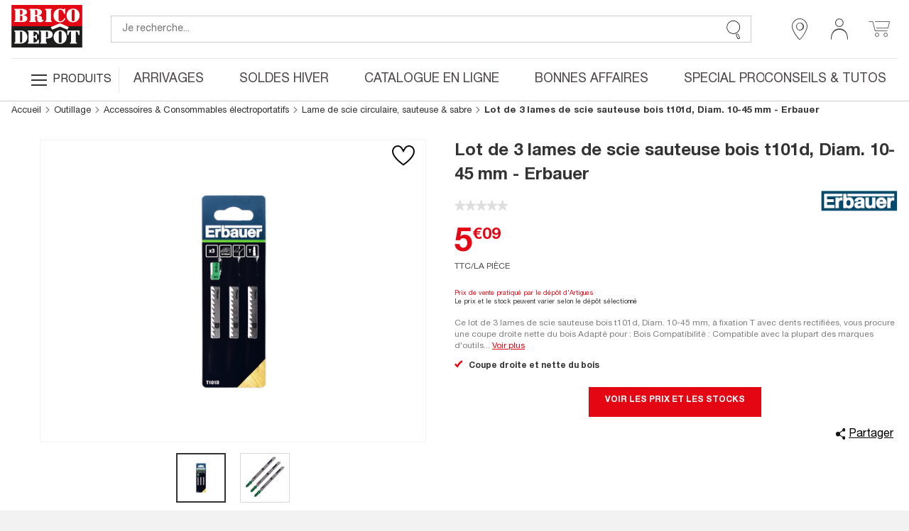

--- FILE ---
content_type: text/html;charset=UTF-8
request_url: https://www.bricodepot.fr/catalogue/lot-de-3-lames-de-scie-sauteuse-bois-t101d-diam-10-45-mm/prod86398/
body_size: 50582
content:
<!DOCTYPE html> <html lang="fr"> <head><link rel="preconnect" href="https://www.googletagmanager.com"> <link rel="preconnect" href="https://display.ugc.bazaarvoice.com"> <link rel="preconnect" href="https://www.gstatic.com" crossorigin> <link rel="preconnect" href="https://analytics-static.ugc.bazaarvoice.com"> <link rel="preconnect" href="https://api.bazaarvoice.com"> <link rel="preconnect" href="https://network-eu.bazaarvoice.com"> <link rel="preconnect" href="https://www.google.com"> <link rel="preconnect" href="https://www.youtube.com"> <link rel="preconnect" href="https://assets.pinterest.com"> <link rel="preconnect" href="https://fonts.gstatic.com" crossorigin> <script>
frzCustomLazysizesConfig = {
loadMode: 1,
"lazyClass":"lazyfrz",
"autosizesClass":"lazyautosizes",
"srcAttr":"data-frz-src",
"srcsetAttr":"data-frz-srcset",
"sizesAttr":"data-frz-sizes",
"init":false,
"loadHidden":false}
</script> <script>
if(document.cookie.indexOf('event_mz153003') == -1 ) {
var frzCSSEvent = ' .bd-Event.bd-Event--hidden { visibility: visible !important; position: relative !important; bottom: 0 !important; transition: none !important; ';
var frzStyle = document.createElement('style');
var frzHead = document.head || document.getElementsByTagName('head')[0];
frzStyle.type = 'text/css';
if (frzStyle.styleSheet){
  frzStyle.styleSheet.cssText = frzCSSEvent;
} else {
  frzStyle.appendChild(document.createTextNode(frzCSSEvent));
}
frzHead .appendChild(frzStyle);
}
</script><style>.frz-img{height:auto;}</style><link rel="preload" as="image" fetchpriority="high" href="https://www.bricodepot.fr/fstrz/r/s/edgepic.fzcdn.net/8c81b980ca.svg" /> <meta charset="utf-8"> <link rel="stylesheet" href="/docroot/resources/bricodepot.css?release=9.49.0-130120261512" type="text/css"><style>.cls-1{fill:#1d1d1c;}.cls-2{fill:#e30613;}.cls-3{fill:#fff;}</style><style>.cls-1{fill:#1d1d1c;}.cls-2{fill:#e30613;}.cls-3{fill:#fff;}</style><script>fstrz=!0;;function frzRemoveDimensionsTag(img) {
        // don't verifyAspectRatio if the image is not loaded
        if (!img.classList.contains('lazyfrz')) {
          try {
            const renderedAspectRatio = img.width / img.height;
            const intrinsecAspectRatio = img.naturalWidth / img.naturalHeight;
            // in the case where the addition of width and height attribut change the aspect ratio
            if (
              100 *
                Math.abs((renderedAspectRatio - intrinsecAspectRatio) / ((renderedAspectRatio + intrinsecAspectRatio) / 2)) >
              5
            ) {
              img.removeAttribute('width');
              img.removeAttribute('height');
              img.classList.remove('frz-img');
            }
          } catch (err) {}
        }
      }
      document.addEventListener('lazyloaded', function (e) {
        frzRemoveDimensionsTag(e.target);
      });
      ;"use strict";window.FRZ_PAGE_TYPE="pdp";
</script><script src="https://cdn.optimizely.com/js/6622220919767040.js"></script> <!-- Google Tag Manager --> <script type="text/javascript">
			var initialDLState = {
				page : {
					'type' : 'ProductPage',
					'nom_depot' : '00 - NATIONAL CATALOGUE WEBSITE',
					'num_depot' : '99999',
					'device' : 'Mobile',
					'error' : '',
					'environnement' : 'prod',
					'url' : '\/catalogue\/lot-de-3-lames-de-scie-sauteuse-bois-t101d-diam-10-45-mm\/prod86398\/',
					'magasin' : '-',
					'devis' : 'Non',
					'test' : ''
				},
				user : {
					'id' : '6215765330',
					'user_status' : 'Déconnecté',
					'type_visiteur' : '',
					'compte' : 'Non',
					'carte' : '',
					'code_postal' : '',
					'genre' : '',
					'code_sap' : '',
					'user_situation' : '',
					'user_property_type' : '',
					'user_diy_level' : '',
					'optin_status_email' : '',
					'optin_status_sms' : '',
					'user total_purchase' : '',
					'user_last_purchase_date' : '',
					'user_first_purchase_date' : ''
				},
				shoppingCart : {
				  'currentCartId' : 'o2973825571',
				  'isCurrentCartEmpty' : 'true',
				  
						'montantTTC_transaction':'0.0',
						'mode_livraison' : 'Indisponible',
						
						'cart_products':[
							
						],
						'cart_products_count' : '0'
					
				},
			};
			initialDLState.productpage = {
					'id':'202570',
					'code_ATG':'prod86398',
					'nom':'Lot de 3 lames de scie sauteuse bois t101d, Diam. 10-45 mm - Erbauer',
					'sous_categorie1':'OUTILLAGE & QUINCAILLERIE', 'sous_categorie2':'Outillage', 'univers':'Accessoires & Consommables \u00E9lectroportatifs', 'categorie':'Lame de scie circulaire, sauteuse & sabre', 
					'brand':'',
					'typologie':'Gamme',
					'prix':5.09,
					'stock_produit':'National',
					'nombre_avis':'',
					'note_moyenne':'',
					'type':'Objet',  
					'StoreNotAvMessage':'not available at this time',
					'DeliveryMessage':'not available at this time',
					'CcMessage':'not available at this time',
					'product_discount_type': ''
				};
		
			var dataLayerAnalytics = [initialDLState];
			tagmanager_event = function(event_name, event_data, concat_name_and_data = true) {
				var pushTodataLayerAnalytics = function(toPush) {
					window.dataLayerAnalytics.push(toPush);	
					
					
				}
				try {
					for (dataKey in event_data) {
						var eventParam = {};
						var eventParamKey = dataKey;
						if (concat_name_and_data) {
							eventParamKey = event_name + "_" + dataKey;
						}
						eventParam[eventParamKey] = event_data[dataKey];
						pushTodataLayerAnalytics(eventParam);
					}
					if(event_name) {
						pushTodataLayerAnalytics({
							event : event_name
						});
					}
				} catch (e) {
					console.log(e);
				}
			};
			
			if("GTM-NFN5FD" === "GTM-TD49SXG9") {
			  (function(w,d,s,l,i){w[l]=w[l]||[];w[l].push(
			      {'gtm.start': new Date().getTime(),event:'gtm.js'}
			      );var f=d.getElementsByTagName(s)[0],
			      j=d.createElement(s),dl=l!='dataLayer'?'&l='+l:'';j.async=true;j.src=
			      'https://dma.bricodepot.fr/gtm.js?id='+i+dl;f.parentNode.insertBefore(j,f);
			      })(window,document,'script','dataLayerAnalytics','GTM-TD49SXG9');
			} else {
			  (function(w, d, s, l, i) {
					w[l] = w[l] || [];
					w[l].push({
						'gtm.start' : new Date().getTime(),
						event : 'gtm.js'
					});
					var f = d.getElementsByTagName(s)[0], j = d.createElement(s), dl = l != 'dataLayer' ? '&l='
							+ l
							: '';
					j.async = true;
					j.src = '//www.googletagmanager.com/gtm.js?id=' + i + dl;
					f.parentNode.insertBefore(j, f);
				})(window, document, 'script', 'dataLayerAnalytics', 'GTM-NFN5FD');
			}
			
			if("GTM-WSTJZHB" === "GTM-TD49SXG9") {
			  (function(w,d,s,l,i){w[l]=w[l]||[];w[l].push(
			      {'gtm.start': new Date().getTime(),event:'gtm.js'}
			      );var f=d.getElementsByTagName(s)[0],
			      j=d.createElement(s),dl=l!='dataLayer'?'&l='+l:'';j.async=true;j.src=
			      'https://dma.bricodepot.fr/gtm.js?id='+i+dl;f.parentNode.insertBefore(j,f);
			      })(window,document,'script','dataLayerAnalytics','GTM-TD49SXG9');
			} else {
			  (function(w, d, s, l, i) {
					w[l] = w[l] || [];
					w[l].push({
						'gtm.start' : new Date().getTime(),
						event : 'gtm.js'
					});
					var f = d.getElementsByTagName(s)[0], j = d.createElement(s), dl = l != 'dataLayer' ? '&l='
							+ l
							: '';
					j.async = true;
					j.src = '//www.googletagmanager.com/gtm.js?id=' + i + dl;
					f.parentNode.insertBefore(j, f);
				})(window, document, 'script', 'dataLayerAnalytics', 'GTM-WSTJZHB');
			}
			
			if("GTM-TD49SXG9" === "GTM-TD49SXG9") {
			  (function(w,d,s,l,i){w[l]=w[l]||[];w[l].push(
			      {'gtm.start': new Date().getTime(),event:'gtm.js'}
			      );var f=d.getElementsByTagName(s)[0],
			      j=d.createElement(s),dl=l!='dataLayer'?'&l='+l:'';j.async=true;j.src=
			      'https://dma.bricodepot.fr/gtm.js?id='+i+dl;f.parentNode.insertBefore(j,f);
			      })(window,document,'script','dataLayerAnalytics','GTM-TD49SXG9');
			} else {
			  (function(w, d, s, l, i) {
					w[l] = w[l] || [];
					w[l].push({
						'gtm.start' : new Date().getTime(),
						event : 'gtm.js'
					});
					var f = d.getElementsByTagName(s)[0], j = d.createElement(s), dl = l != 'dataLayer' ? '&l='
							+ l
							: '';
					j.async = true;
					j.src = '//www.googletagmanager.com/gtm.js?id=' + i + dl;
					f.parentNode.insertBefore(j, f);
				})(window, document, 'script', 'dataLayerAnalytics', 'GTM-TD49SXG9');
			}
			
			
			window._uxa = window._uxa || [];
			window._uxa.push(["trackDynamicVariable", {key: 'node', value: "41"}]);
</script> <!-- End Google Tag Manager --> <!-- variable contenant des infos permettant de lancer des evenements datalayer au chargement de la page en utilisant Global/index.js --> <script type="text/javascript">
			window.gtm_on_load_list = {}
</script> <meta http-equiv="X-UA-Compatible" content="IE=edge"> <meta name="viewport" content="width=device-width, initial-scale=1.0, maximum-scale=1.0, user-scalable=no"> <title>Lot de 3 lames de scie sauteuse bois t101d, Diam. 10-45 mm - Brico Dépôt</title> <meta name="description" content="Ce &lt;strong&gt;lot de 3 lames de scie sauteuse bois t101d, Diam. 10-45 mm&lt;/strong&gt;, à fixation T avec dents rectifiées, vous procure une coupe droite nette du bois&lt;ul&gt;&lt;li&gt;Adapté pour : Bois&lt;/li&gt;&lt;li&gt;Compatibilité : Compatible avec la plupart des marques d&#039;outils électroportatifs &lt;/li&gt;&lt;li&gt;Type de fixation de la lame : Fixation T &lt;/li&gt;&lt;li&gt;Description des dents : Denture à corps effilé-conique &lt;/li&gt;&lt;li&gt;Nombre de dents par pouce : 6  &lt;/li&gt;&lt;li&gt;Matière : Acier à haute teneur en carbone (HCS)&lt;/li&gt;&lt;/ul&gt;Avec performance, technologie et robustesse, les outils Erbauer existent pour exécuter avec succès tous les travaux, même les plus intensifs.&lt;br&gt;&lt;br&gt;Découvrez &lt;a href=https://www.bricodepot.fr/catalogue/marque-erbauer/ target=&#034;_blank&#034;&gt;&lt;strong&gt;la marque ERBAUER&lt;/strong&gt;&lt;/a&gt; chez Brico Dépôt.&lt;br&gt;&lt;br&gt;&lt;u&gt;Informations fournisseurs&lt;/u&gt; : &lt;ul&gt;&lt;li&gt;Nom : Kingfisher International Products B.V.&lt;/li&gt;&lt;li&gt;Adresse : Rapenburgerstraat 175E, 1011 VM Amsterdam, The Netherlands &lt;/li&gt;&lt;li&gt;Site web : &lt;a href=&#034;https://products.kingfisher.com/fr/products?lang=fr&#034; target=&#034;_blank&#034;&gt;www.kingfisher.com/products&lt;/a&gt;" /> <meta name="keywords" content="" /> <meta name="theme-color" content="#df2632"> <meta name="msapplication-navbutton-color" content="#df2632"> <meta name="apple-mobile-web-app-status-bar-style" content="#df2632"> <link rel="canonical" href="https://www.bricodepot.fr/catalogue/lot-de-3-lames-de-scie-sauteuse-bois-t101d-diam-10-45-mm/prod86398/" /> <script type="application/ld+json">
        { 
            "@context": "http://schema.org",
            "@type": "Product",
            "@id": "https://www.bricodepot.fr/catalogue/lot-de-3-lames-de-scie-sauteuse-bois-t101d-diam-10-45-mm/prod86398/",
            "name": "Lot de 3 lames de scie sauteuse bois t101d, Diam. 10-45 mm - Erbauer",
            "sku": "202570",
            
            "productID": "5059340332574",
            "image": ["https://www.bricodepot.fr/images/page_prod_big/153500/153838.jpg","https://www.bricodepot.fr/images/page_prod_big/153500/153839.jpg"],
            "description": "Ce lot de 3 lames de scie sauteuse bois t101d, Diam. 10-45 mm, &agrave; fixation&amp;nbsp;T avec dents rectifi&eacute;es, vous procure une coupe droite nette du bois  Adapt&eacute; pour : Bois Compatibilit&eacute; : Compatible avec la plupart des marques d'outils &eacute;lectroportatifs  Type de fixation de la lame : Fixation T  Description des dents : Denture &agrave; corps effil&eacute;-conique  Nombre de dents par pouce : 6  Mati&egrave;re : Acier &agrave; haute teneur en carbone (HCS) Avec performance, technologie et robustesse, les outils Erbauer existent pour ex&eacute;cuter avec succ&egrave;s tous les travaux, m&ecirc;me les plus intensifs.  D&eacute;couvrez la marque ERBAUER chez Brico D&eacute;p&ocirc;t.   Informations fournisseurs :  Nom : Kingfisher International Products B.V. Adresse : Rapenburgerstraat 175E, 1011 VM Amsterdam, The Netherlands  Site web : www.kingfisher.com/products",
            
            "brand": {
                "@type": "Brand",
                "name": "Erbauer"
            },
            "offers": {
                "@type": "Offer",
                "priceCurrency": "EUR",
                "price": "5.09",
                "itemCondition": "https://schema.org/NewCondition",
                "url": "https://www.bricodepot.fr/catalogue/lot-de-3-lames-de-scie-sauteuse-bois-t101d-diam-10-45-mm/prod86398/"
            },
            "category": "Lame de scie circulaire, sauteuse & sabre",
            "height": "19.0 cm",
            "width": "5.0 cm",
            "depth": "0.8 cm",
            "weight": "0.02",
            "additionalProperty": [
            
                {
                    "@type": "PropertyValue",
                    "name": "Usage",
                    "value": "Bois tendre, panneaux agglomérés, contreplaqué à âme en bois, panneaux de fibres (10 à 45mm)"
                },
                {
                    "@type": "PropertyValue",
                    "name": "Poids",
                    "value": "20 g"
                }
            ]
        }
</script> <link rel="shortcut icon" href="/docroot/resources/favicon.ico" /> <script type="text/javascript" src="https://tag.search.sensefuel.live/tag/09df04e9-7882-457e-93d8-58640caf85c0/tagp.js"></script> <script src="/docroot/resources/monetize-footer.js"></script> <script id="globalPageResources" type="application/ld+json">
	    {
		  "siteContextPath" : "/",
          "homepageUri" : "/",
	      "currentPageUnsitedUri" : "/lot-de-3-lames-de-scie-sauteuse-bois-t101d-diam-10-45-mm/prod86398/",
	      "currentPageUri" : "/catalogue/lot-de-3-lames-de-scie-sauteuse-bois-t101d-diam-10-45-mm/prod86398/",
	      "pageNotFoundUri" : "/catalogue/error/pageinconnue/",
	      "sessionExpiredUri" : "/catalogue/error/sessionexpiree/",
	      "forbiddenUri" : "/catalogue/error/noaccess/",
	      "serverErrorUri" : "/catalogue/error/oups/",
		  "minicarFragmentUri" : "/catalogue/services/minicart/",
		  "cartCheckerServiceUri" : "/catalogue/services/shoppingcartchecker/",
		  "orderExpireTimeUri" : "/catalogue/services/orderexpiretime/",
          "orderExpireSeconds" : "2147483647",
          "warnBeforeExpirationSeconds" : "300",
		  "sameCategoryProductList" : "/catalogue/services/sameCategoryProductList/",
		  "saveCookiePreferences" : "/catalogue/services/saveCookiePreferences/",
          "gdprToken" : "",
          "latitude": "",
          "longitude": "",
          "geoLocByIpEnabled" : "false",
          "citrusAdImpressionReportUri" : "https://integration.kingfisher-france.citrusad.com/v1/resource/first-i/",
          "citrusAdClickReportUri" : "https://integration.kingfisher-france.citrusad.com/v1/resource/second-c/"
	    }
</script> <script type="application/ld+json">
					{ 
						"@context": "http://schema.org", 
						"@type": "Organization", 
						"name": "Brico dépôt", 
						"legalname":"Brico dépôt",
						"url": "https://www.bricodepot.fr/", 
						"logo": "https://www.bricodepot.fr/docroot/resources/images/common/logos/logo-desktop.svg",
						
								"description":"Découvrez la &lt;strong&gt;colonne de douche mécanique noire Karol&lt;/strong&gt; alliant design moderne et fonctionnalité optimale. Profitez d’un confort d’utilisation grâce à son régulateur de débit intégré qui limite la consommation d’eau. Sa finition chromée brillante avec détails noirs subtils apporte une touche élégante et contemporaine à votre salle de bain. La douchette polyvalente propose 3 modes de pulvérisation pour s’adapter à vos envies. Facile à entretenir, ses buses en caoutchouc se nettoient aisément pour un usage durable.
&lt;ul&gt;
&lt;li&gt;Type de produit : colonne de douche mécanique avec mitigeur&lt;/li&gt;
&lt;li&gt;Matières : plastique ABS, acier inoxydable, alliage de zinc (poignée)&lt;/li&gt;
&lt;li&gt;Dimensions : hauteur 1243 mm, largeur 381 mm, profondeur 536 mm&lt;/li&gt;
&lt;li&gt;Modes de jets : douchette 3 modes, pomme de douche 1 mode&lt;/li&gt;
&lt;li&gt;Débit d’eau à 3 bars : 5,8 L/min (douchette et pommeau)&lt;/li&gt;
&lt;li&gt;Flexible fourni : 1,5 m en PVC, diamètre 14 mm&lt;/li&gt;
&lt;li&gt;Montage mural avec kit de fixation inclus&lt;/li&gt;
&lt;li&gt;Régulateur de débit intégré pour économie d’eau et confort&lt;/li&gt;
&lt;li&gt;Finition brillante chromée avec détails noirs pour un style contemporain&lt;/li&gt;
&lt;li&gt;Garantie : 2 ans&lt;/li&gt;
&lt;li&gt;Poids emballé : 5,786 kg&lt;/li&gt;
&lt;li&gt;Fonction « Cool Touch » pour éviter les brûlures&lt;/li&gt;
&lt;li&gt;Distance entre points de montage : 150 mm&lt;/li&gt;
&lt;li&gt;Diamètre pommeau de douche : 120 mm, diamètre douchette : 120 mm&lt;/li&gt;
&lt;li&gt;Pression de fonctionnement recommandée : 1,5 à 5 bars&lt;/li&gt;
&lt;li&gt;Type de contrôle : levier mécanique avec régulation manuelle de la température&lt;/li&gt;
&lt;li&gt;Économie d’eau classée B pour la douchette, D pour la pomme de tête&lt;/li&gt;
&lt;li&gt;Fabriqué en Chine&lt;/li&gt;
&lt;/ul&gt;",
							
						"contactPoint":[
							{"@type":"ContactPoint",
							"telephone":"+33 (0)1 69 63 05 00",
							"contactType":"customer support",
							"areaServed":["FR"],
							"availableLanguage":["English","French"] }],
						"telephone":"+33 (0)1 69 63 05 00",
						"sameAs": [ 
							
								"https://fr-fr.facebook.com/bricodepotfrance"
							,
								"https://twitter.com/bricodepot"
							,
								"https://fr.pinterest.com/bricodepot/"
							,
								"https://www.youtube.com/user/videosbricodepot"
							,
								"https://www.linkedin.com/company/brico-depot/"
							,
								"https://www.instagram.com/bricodepot_officiel/"
							,
								"https://fr.wikipedia.org/wiki/Brico_D%C3%A9p%C3%B4t","https://www.tiktok.com/@bricodepot"
							,
								"https://www.tiktok.com/@bricodepot"
							,
								"https://www.societe.com/societe/brico-depot-451647903.html","https://www.google.com/search?q=brico dépôt"
							,
								"https://www.google.com/search?q=brico dépôt"
							
						] 
					}
</script> <style>
li.jsbd-ProductView-item--typeImage {
display:block !important;
}
.bd-ProductCard-slider > .jsbd-kitchenSliderUl li:nth-child(n+2) img {
display:none;
}
.jsbd-HeadbandCarousel {
display:block;
}
.jsbd-HeadbandCarousel > .bd-HeadbandCarousel-slide:nth-child(n+2) {
display:none;
} 
.jsbd-ProductView > ul.jsbd-ProductView-list li:nth-child(n+2) {
    display: none !important;
}
@media (min-width: 770px) {
.bd-ProductView {
min-height: 500px;
}
}

.bd-Products {
min-height: 500px;
}

/*Fix dimensions img*/
img.bd-Brands-slideLogoVisual, .owl-carousel .owl-item img {
    height: auto;
}

/* CLS PDP */ 
.bd-ProductPage .bd-ProductCard-FormBox[data-fstrz-fragment-id]:empty {
    min-height: 125px;
}
.bd-ProductPage .bd-Product-price[data-fstrz-fragment-id]:empty:before {
    content: 'X';
    font-size: 2.875rem;
    opacity: 0;
}
div[itemprop="description"] p.bd-ProductCard-desc.jsbd-ProductCard-desc-countCharacters {
    max-height: 70px;
}
/* CLS PDP */ 
</style> <script>
if (navigator.userAgent.indexOf("Lighthouse") !== -1 || navigator.userAgent.indexOf("moto g power") !== -1) {window.fasterizeNs = {blockDeferJsStart: true}}
</script></head> <body class="bd-ProductPage jsbd-Product  bd-NatCatalog" data-class="product" data-jsbd-session-expired-url="/catalogue/error/sessionexpiree/" data-page-uri="/lot-de-3-lames-de-scie-sauteuse-bois-t101d-diam-10-45-mm/prod86398/" data-load-citrus-ad-j-s-module="true" data-frz-flags='{"lazyload":false,"unlazyload":true,"deferjs":false,"cssontop":true,"minifyhtml":true,"concatcss":true,"minifycss":true,"concatjs":true,"minifyjs":true,"early-hints":false,"unsharding":true,"responsive":false,"edge_speed":true,"edge_seo":true,"service_worker":false,"edge_rewriter":true,"speculation_rules":false,"lazyloadjs":false,"smart_inp":false}' data-frz-version="2" data-frz-target-key="page_caching_policies_2" data-frz-target-label="Product Pages"><img fetchpriority="high" alt="." width="1000" height="1000" style="pointer-events: none; position: absolute; top: 0; left: 0; width: 1000px; height: 1000px; max-width: 99vw; max-height: 99vh;"  src="https://www.bricodepot.fr/fstrz/r/s/edgepic.fzcdn.net/8c81b980ca.svg" /> <!-- Google Tag Manager (noscript) --> <noscript> <iframe src="//www.googletagmanager.com/ns.html?id=GTM-NFN5FD" height="0" width="0" style="display: none; visibility: hidden"></iframe> </noscript> <noscript> <iframe src="//www.googletagmanager.com/ns.html?id=GTM-WSTJZHB" height="0" width="0" style="display: none; visibility: hidden"></iframe> </noscript> <!-- End Google Tag Manager (noscript) --> <svg class="svg-icons " display="none" version="1.1" id="loader-cart" xmlns="http://www.w3.org/2000/svg" xmlns:xlink="http://www.w3.org/1999/xlink"> <defs> <g id="icon-loading"> <path fill="#000" d="M43.935,25.145c0-10.318-8.364-18.683-18.683-18.683c-10.318,0-18.683,8.365-18.683,18.683h4.068c0-8.071,6.543-14.615,14.615-14.615c8.072,0,14.615,6.543,14.615,14.615H43.935z" transform="rotate(194.981 25 25)"> <animateTransform attributeType="xml" attributeName="transform" type="rotate" from="0 25 25" to="360 25 25" dur="0.8s" repeatCount="indefinite"></animateTransform> </path> </g> </defs> </svg> <svg class="svg-logos" display="none" xmlns="http://www.w3.org/2000/svg"> <title>logo Brico Dépôt pour Desktop</title> <defs> <symbol id="logo-brico-depot-desktop" viewBox="0 0 201.15 176.43"> <g id="Calque_2" data-name="Calque 2"> <g id="Calque_1-2" data-name="Calque 1"> <polyline class="cls-1" points="124.54 91.6 0 91.6 0 152.86 201.12 152.86 201.12 91.6 152.09 91.6"/> <polygon class="cls-2" points="152.09 91.6 201.12 91.6 201.12 30.54 0 30.54 0 91.6 124.54 91.6 152.09 91.6"/> <polygon class="cls-3" points="158.52 101.51 138.07 92.58 115.85 101.51 111.42 94.28 138.01 83.11 162.95 94.28 158.52 101.51"/> <path class="cls-3" d="M193.57,60.42c0-9.42-5.44-18.67-17-19.25h0c-.73,0-2.72,0-2.72,0-11.56.63-17.44,10.07-17.44,19.55s5.87,19.07,17.4,19.55h2.72c11.26-.73,17-10.44,17-19.83M173.86,44A3.48,3.48,0,0,1,175,43.9a6.51,6.51,0,0,1,1.52.2c1.74.59,2.69,1.61,2.69,3.08v26.9a3.38,3.38,0,0,1-2.84,3.17,8.7,8.7,0,0,1-1.37.16,4.57,4.57,0,0,1-1.12-.16C171.35,76.34,171,75,171,73V47.34c0-1.38.66-2.55,2.84-3.3"/> <path class="cls-3" d="M148.58,53.78c-.66-3.6-4.2-9.15-8.54-9.74h-2.5c-2.67.59-3.67,2.55-3.5,5.27V72.74a4.7,4.7,0,0,0,3.45,4.5,6.73,6.73,0,0,0,1.33.13,3.63,3.63,0,0,0,1.27-.13c4.32-.93,8.17-3.64,9.33-7.5a1.68,1.68,0,0,1,1.67-1.22,2.21,2.21,0,0,1,.36,0,1.83,1.83,0,0,1,1.14,2.51c-1.67,5.1-7.38,9-12.55,9.19h-2.5c-12.22,0-17.93-9-18.09-19.09,0-9.92,5.85-19.51,18-20h2.72c3.27.33,5.93,1.95,7.74,1.95,1.33-.17,1.5-2,2.83-2A1.72,1.72,0,0,1,152.59,43V54.4c0,1.22-.65,2.09-1.5,2.09a2.76,2.76,0,0,1-2.51-2.71"/> <path class="cls-3" d="M33.84,60v-.17c6.71-.42,10.55-4.64,10.55-8.69,0-4.68-4.34-9.19-13.22-9.19H10.57c-1.83,0-3,.14-3,1.51,0,2,3.14.91,3.14,3V74.83c0,2.09-3.14,1-3.14,3,0,1.35,1.14,1.5,3,1.5H31.84c8.38.29,12.71-4.22,13.05-8.85.5-5.56-3-9.61-11-10.53M31.17,72.74c0,2.84-1.5,3.6-4.34,3.6h-2.5V61.48H27c1.82.15,4.18.27,4.18,4.33ZM26.83,58.46h-2.5V44.78h2.5c1.84.13,4.17,1.05,4.34,4.06v5.38c.16,3.64-2.34,4.06-4.34,4.23"/> <path class="cls-3" d="M115.17,43.42c0-1.07-.66-1.51-2-1.51H97.29c-1.05,0-2.21.63-2,1.67.33,2.09,3.37.46,3.2,3.47V74.66c-.16,2.26-3.2,1.09-3.2,3.18,0,.92,1.08,1.5,1.87,1.5h16c1.34,0,2-.72,2-1.5,0-2.27-3-.92-3.16-3.18V46.59c0-2.26,3-1,3.16-3.17"/> <path class="cls-3" d="M89.39,72.74c-1,0-1.34,1.17-2.35,1.34-.33,0-.49-.17-.49-.46V67.94c0-3.47-2.71-6.18-9.88-6.94v-.12c6.5-.92,10-5.67,10-9.85,0-5.59-5.42-9.62-16.92-9.12H52.57c-1.5,0-2.17.92-2,1.51.17,2.13,3,.75,3,3.17V74.66c0,2.42-2.83.92-3,3.18-.17,1,1,1.5,2,1.5H68.45c1.34-.16,1.84-.58,1.84-1.5.16-2-3-.92-3-3.18V62.78h2.5v0c2.88.17,3.38,2.72,3.38,4.39v6.43c.32,2,1.5,6.64,8.67,6.64,5.2,0,9.21-3.92,9.21-6a1.71,1.71,0,0,0-1.66-1.51M67.29,44.91h2.5c1.83.46,3.38,1.21,3.38,4v6.94c0,3.12-1,3.75-3.35,3.88H67.29Z"/> <path class="cls-3" d="M76.44,129.69a2.22,2.22,0,0,0-2,1.67,10.82,10.82,0,0,1-9,7H62.55V123.79l2.5,0c2.5.63,3.17,2.26,4,4.52.33,1.05,1,1.51,1.5,1.51a1.41,1.41,0,0,0,1.5-1.35V116.74c.17-1.67-.5-2.08-1.33-2.08-.34,0-.67.12-1,.12-1.17.62-.67,4.81-4.68,5.9h-2.5V107h2.68c5.72.82,9.5,4.77,9.5,7.22a1.47,1.47,0,0,0,1.51,1.34,1.32,1.32,0,0,0,1.5-1.34V103.93H47.6c-1,0-2,.63-2,1.38.16,2.68,3.38.42,3.22,3.77v27.69c0,2.26-3.22,1.08-3.22,3.35,0,.63.85,1.34,2,1.34H77.78V131.2a1.34,1.34,0,0,0-1.34-1.51"/> <path class="cls-3" d="M139.74,103.18H137c-11.52.67-17.37,10.11-17.37,19.59s5.88,19.15,17.44,19.61h2.51c11.4-.63,17.23-10.43,17.23-19.89s-5.46-18.78-17.09-19.31m2.7,33a3.4,3.4,0,0,1-2.84,3.19,9.68,9.68,0,0,1-1.39.09,4.52,4.52,0,0,1-1.12-.09c-2.5-.93-2.83-2.27-2.83-4.24V109.37c0-1.37.66-2.53,2.8-3.29a3.15,3.15,0,0,1,1.22-.17,4.5,4.5,0,0,1,1.35.17c1.81.59,2.81,1.63,2.81,3.13Z"/> <path class="cls-3" d="M101.31,103.94H83.22c-1.33,0-2.33.29-2.17,1.51.17,2,3,.92,3,3.18v27.85c.17,2.73-3.17,1.39-3.17,3.48,0,.75.67,1.51,2.17,1.51H99c1.2,0,2-.76,2-1.22,0-2.54-3-.87-3.17-3.6V127h2.83v0c9.87.22,16.24-3,16.41-10.85.16-7.41-4-12.06-15.77-12.22m2.37,16.11c0,1.89-.46,3.62-3,4L97.84,124V107h3.4c1.59.45,2.44,1.83,2.44,3.74Z"/> <path class="cls-3" d="M183,136.77V106.85h2.54c3,2.1,3.8,5.55,4.13,7.81a2.37,2.37,0,0,0,2.18,2.55,1.6,1.6,0,0,0,1.71-1.38v-11.9H158.71v11.9a1.79,1.79,0,0,0,1.84,1.38c.9,0,1.83-.76,2.17-2.43.34-4,2.49-7.18,4-8h2.52v29.94c0,2.43-3.17,1.11-3.17,3a1.82,1.82,0,0,0,2,1.68h16.28a1.63,1.63,0,0,0,1.66-1.68c0-1.93-2.84-.58-3-3"/> <path class="cls-3" d="M30.53,134.08c0,2.49-.94,4.08-3.28,4.34l-2.73,0V107h3.11c1.93.37,2.9,1.84,2.9,4.31Zm-.6-30L29,104a18.79,18.79,0,0,0-2-.1H10.58c-1.84,0-3,.14-3,1.51,0,2,3.15.92,3.15,3v28.48c0,2.1-3.15,1-3.15,3,0,1.36,1.14,1.5,3,1.5H27.25c12.08-.28,17.85-9.39,17.85-18.5,0-8.85-5.18-17.42-15.17-18.82"/> <polygon class="cls-1" points="0 160.86 3.09 160.86 3.09 173.66 8.57 173.66 8.57 176.19 0 176.19 0 160.86"/> <path class="cls-1" d="M11,165.23a3.5,3.5,0,0,1-.44,1.24,2.56,2.56,0,0,1-.87.86,3.17,3.17,0,0,1-1.41.42v-1.5a1.18,1.18,0,0,0,.84-.6,2.28,2.28,0,0,0,.28-1.1v-.34H8.27v-3.35H11.1v2.79a9.72,9.72,0,0,1-.11,1.58"/> <polygon class="cls-1" points="22.12 163.39 16.65 163.39 16.65 167 21.8 167 21.8 169.53 16.65 169.53 16.65 173.66 22.34 173.66 22.34 176.19 13.55 176.19 13.55 160.86 22.12 160.86 22.12 163.39"/> <path class="cls-1" d="M26.38,171.85a4.92,4.92,0,0,0,.08,1,1.79,1.79,0,0,0,.32.74,1.55,1.55,0,0,0,.64.47,2.42,2.42,0,0,0,1,.18,2,2,0,0,0,1.27-.47,1.71,1.71,0,0,0,.57-1.42,2.38,2.38,0,0,0-.14-.89,1.62,1.62,0,0,0-.46-.68,3.12,3.12,0,0,0-.85-.55,12.42,12.42,0,0,0-1.3-.5,10.69,10.69,0,0,1-1.78-.76,5,5,0,0,1-1.26-.95,3.6,3.6,0,0,1-.74-1.27,5.55,5.55,0,0,1-.23-1.66,4.32,4.32,0,0,1,1.26-3.4,5.13,5.13,0,0,1,3.49-1.11,7.48,7.48,0,0,1,1.89.22,4.09,4.09,0,0,1,1.51.73,3.54,3.54,0,0,1,1,1.29,4.64,4.64,0,0,1,.35,1.88v.43H30a3.08,3.08,0,0,0-.39-1.69,1.44,1.44,0,0,0-1.29-.59,2.17,2.17,0,0,0-.86.15,1.54,1.54,0,0,0-.55.4,1.31,1.31,0,0,0-.27.57,2.46,2.46,0,0,0-.08.67,2.21,2.21,0,0,0,.3,1.19,2.69,2.69,0,0,0,1.29.89l2.38,1a7.24,7.24,0,0,1,1.44.81,3.78,3.78,0,0,1,.89.9,2.9,2.9,0,0,1,.47,1.06,6.43,6.43,0,0,1,.12,1.29,4.19,4.19,0,0,1-1.4,3.53,6.2,6.2,0,0,1-3.92,1.11,5.13,5.13,0,0,1-3.75-1.14A4.45,4.45,0,0,1,23.28,172v-.63h3.1Z"/> <path class="cls-1" d="M37.52,171.85a4.88,4.88,0,0,0,.09,1,1.67,1.67,0,0,0,.32.74,1.58,1.58,0,0,0,.63.47,2.45,2.45,0,0,0,1,.18,2,2,0,0,0,1.28-.47,1.71,1.71,0,0,0,.57-1.42,2.6,2.6,0,0,0-.14-.89,1.71,1.71,0,0,0-.46-.68,3.12,3.12,0,0,0-.85-.55,12.42,12.42,0,0,0-1.3-.5,10.34,10.34,0,0,1-1.78-.76,5,5,0,0,1-1.26-.95,3.6,3.6,0,0,1-.74-1.27,5.24,5.24,0,0,1-.23-1.66,4.32,4.32,0,0,1,1.26-3.4,5.12,5.12,0,0,1,3.48-1.11,7.56,7.56,0,0,1,1.9.22,4.16,4.16,0,0,1,1.51.73,3.41,3.41,0,0,1,1,1.29,4.47,4.47,0,0,1,.36,1.88v.43h-3a3.18,3.18,0,0,0-.38-1.69,1.44,1.44,0,0,0-1.29-.59,2.17,2.17,0,0,0-.86.15,1.54,1.54,0,0,0-.55.4,1.45,1.45,0,0,0-.28.57,2.93,2.93,0,0,0-.07.67,2.21,2.21,0,0,0,.3,1.19,2.69,2.69,0,0,0,1.29.89l2.38,1a7.24,7.24,0,0,1,1.44.81,4,4,0,0,1,.89.9,2.88,2.88,0,0,1,.46,1.06,5.75,5.75,0,0,1,.13,1.29,4.22,4.22,0,0,1-1.4,3.53,6.2,6.2,0,0,1-3.92,1.11,5.13,5.13,0,0,1-3.75-1.14A4.45,4.45,0,0,1,34.43,172v-.63h3.09Z"/> <polygon class="cls-1" points="54.75 163.39 49.27 163.39 49.27 167 54.43 167 54.43 169.53 49.27 169.53 49.27 173.66 54.96 173.66 54.96 176.19 46.18 176.19 46.18 160.86 54.75 160.86 54.75 163.39"/> <polygon class="cls-1" points="63.81 171.36 63.85 171.36 63.85 160.86 66.69 160.86 66.69 176.19 63.17 176.19 59.39 165.45 59.34 165.45 59.34 176.19 56.51 176.19 56.51 160.86 60.08 160.86 63.81 171.36"/> <polygon class="cls-1" points="77.82 163.39 74.47 163.39 74.47 176.19 71.37 176.19 71.37 163.39 68.02 163.39 68.02 160.86 77.82 160.86 77.82 163.39"/> <rect class="cls-1" x="79.3" y="160.86" width="3.09" height="15.34"/> <polygon class="cls-1" points="93.26 163.39 87.78 163.39 87.78 167 92.94 167 92.94 169.53 87.78 169.53 87.78 173.66 93.47 173.66 93.47 176.19 84.69 176.19 84.69 160.86 93.26 160.86 93.26 163.39"/> <polygon class="cls-1" points="95.02 160.86 98.11 160.86 98.11 173.66 103.59 173.66 103.59 176.19 95.02 176.19 95.02 160.86"/> <polygon class="cls-1" points="118.69 163.39 113.21 163.39 113.21 167 118.37 167 118.37 169.53 113.21 169.53 113.21 173.66 118.91 173.66 118.91 176.19 110.12 176.19 110.12 160.86 118.69 160.86 118.69 163.39"/> <polygon class="cls-1" points="127.75 171.36 127.8 171.36 127.8 160.86 130.63 160.86 130.63 176.19 127.11 176.19 123.33 165.45 123.29 165.45 123.29 176.19 120.45 176.19 120.45 160.86 124.02 160.86 127.75 171.36"/> <path class="cls-1" d="M137.25,176.19a8.76,8.76,0,0,1,.2-1.89,7.17,7.17,0,0,1,.63-1.67,8.71,8.71,0,0,1,1-1.56,16,16,0,0,1,1.47-1.54l1.25-1.16a7,7,0,0,0,.82-.83,3.29,3.29,0,0,0,.48-.78,2.75,2.75,0,0,0,.23-.83,8.17,8.17,0,0,0,.05-1c0-1.27-.5-1.9-1.5-1.9a1.51,1.51,0,0,0-.91.24,1.49,1.49,0,0,0-.52.64,3.31,3.31,0,0,0-.24,1c0,.36,0,.74,0,1.14h-3v-.58a4.43,4.43,0,0,1,1.14-3.27A4.91,4.91,0,0,1,142,161a4.78,4.78,0,0,1,3.44,1.07,4.09,4.09,0,0,1,1.12,3.07,6.64,6.64,0,0,1-.13,1.37,5.23,5.23,0,0,1-.41,1.21,5.86,5.86,0,0,1-.73,1.13,11.29,11.29,0,0,1-1.09,1.12l-1.72,1.59a6.48,6.48,0,0,0-1.08,1.22,3.32,3.32,0,0,0-.49,1h5.73v2.4Z"/> <polygon class="cls-1" points="158.06 160.86 160.25 171.68 160.29 171.68 162.51 160.86 167.08 160.86 167.08 176.19 164.25 176.19 164.25 163.95 164.2 163.95 161.47 176.19 159.07 176.19 156.34 163.95 156.3 163.95 156.3 176.19 153.46 176.19 153.46 160.86 158.06 160.86"/> <path class="cls-1" d="M169.13,165.31a7.25,7.25,0,0,1,.71-2.52,4,4,0,0,1,1.58-1.64,6.8,6.8,0,0,1,5.54,0,4,4,0,0,1,1.58,1.64,7,7,0,0,1,.71,2.52,32.48,32.48,0,0,1,0,6.44,7,7,0,0,1-.71,2.51,3.78,3.78,0,0,1-1.58,1.61,7.13,7.13,0,0,1-5.54,0,3.78,3.78,0,0,1-1.58-1.61,7.26,7.26,0,0,1-.71-2.51,32.48,32.48,0,0,1,0-6.44m3,5.85a7.33,7.33,0,0,0,.3,1.76,2,2,0,0,0,.64,1,2.14,2.14,0,0,0,2.22,0,2,2,0,0,0,.64-1,7.33,7.33,0,0,0,.3-1.76c0-.73.08-1.6.08-2.63s0-1.91-.08-2.63a7.51,7.51,0,0,0-.3-1.76,1.92,1.92,0,0,0-.64-1,2.09,2.09,0,0,0-2.22,0,2,2,0,0,0-.64,1,7.51,7.51,0,0,0-.3,1.76c0,.72-.07,1.59-.07,2.63s0,1.9.07,2.63"/> <polygon class="cls-1" points="190.21 163.39 186.86 163.39 186.86 176.19 183.77 176.19 183.77 163.39 180.42 163.39 180.42 160.86 190.21 160.86 190.21 163.39"/> <path class="cls-1" d="M194,171.85a4.92,4.92,0,0,0,.08,1,1.68,1.68,0,0,0,.33.74,1.52,1.52,0,0,0,.63.47,2.42,2.42,0,0,0,1,.18,2,2,0,0,0,1.28-.47,1.71,1.71,0,0,0,.57-1.42,2.6,2.6,0,0,0-.14-.89,1.74,1.74,0,0,0-.47-.68,3.06,3.06,0,0,0-.84-.55,13.36,13.36,0,0,0-1.3-.5,10.47,10.47,0,0,1-1.79-.76,4.73,4.73,0,0,1-1.25-.95,3.32,3.32,0,0,1-.74-1.27,5.23,5.23,0,0,1-.24-1.66,4.29,4.29,0,0,1,1.27-3.4,5.08,5.08,0,0,1,3.48-1.11,7.62,7.62,0,0,1,1.9.22,4,4,0,0,1,1.5.73,3.54,3.54,0,0,1,1,1.29,4.64,4.64,0,0,1,.35,1.88v.43h-3a3.08,3.08,0,0,0-.39-1.69,1.44,1.44,0,0,0-1.29-.59,2.17,2.17,0,0,0-.86.15,1.5,1.5,0,0,0-.54.4,1.33,1.33,0,0,0-.28.57,2.93,2.93,0,0,0-.08.67,2.21,2.21,0,0,0,.3,1.19,2.69,2.69,0,0,0,1.29.89l2.39,1a7.86,7.86,0,0,1,1.44.81,4.2,4.2,0,0,1,.89.9,3.05,3.05,0,0,1,.46,1.06,6.4,6.4,0,0,1,.13,1.29,4.2,4.2,0,0,1-1.41,3.53,6.18,6.18,0,0,1-3.92,1.11,5.13,5.13,0,0,1-3.75-1.14,4.45,4.45,0,0,1-1.13-3.26v-.63H194Z"/> <polygon class="cls-1" points="0.05 4.65 3.65 4.65 3.65 19.56 10.03 19.56 10.03 22.51 0.05 22.51 0.05 4.65"/> <path class="cls-1" d="M19.56,4.65l4.73,17.86H20.54l-.83-3.77H15l-.82,3.77H10.38L15.11,4.65Zm-.47,11.13-1.73-8h-.05l-1.72,8Z"/> <path class="cls-1" d="M39.63,22.51a8.78,8.78,0,0,1-2.38.28A6.86,6.86,0,0,1,34,22.14a4.45,4.45,0,0,1-1.84-1.88,8.27,8.27,0,0,1-.82-2.92,33.36,33.36,0,0,1-.19-3.76,33.37,33.37,0,0,1,.19-3.74,8.33,8.33,0,0,1,.82-2.94A4.7,4.7,0,0,1,34,5a6.48,6.48,0,0,1,3.23-.69A6.48,6.48,0,0,1,40.48,5,4.61,4.61,0,0,1,42.31,6.9a8.12,8.12,0,0,1,.83,2.94,33.37,33.37,0,0,1,.19,3.74,32.15,32.15,0,0,1-.25,4.13A7.13,7.13,0,0,1,42,20.84l1.93,1.87-2.13,1.93Zm-4.77-5.86a8.4,8.4,0,0,0,.35,2.05A2.36,2.36,0,0,0,36,19.85a2.49,2.49,0,0,0,2.58,0,2.36,2.36,0,0,0,.75-1.15,8.91,8.91,0,0,0,.35-2.05c.06-.84.09-1.87.09-3.07s0-2.21-.09-3.05a9,9,0,0,0-.35-2,2.35,2.35,0,0,0-.75-1.16,2.43,2.43,0,0,0-2.58,0,2.35,2.35,0,0,0-.75,1.16,8.49,8.49,0,0,0-.35,2c-.06.84-.09,1.85-.09,3.05s0,2.23.09,3.07"/> <path class="cls-1" d="M48.83,17.11a7.94,7.94,0,0,0,.09,1.24,3,3,0,0,0,.32,1,1.65,1.65,0,0,0,.66.65,2,2,0,0,0,1,.24A2,2,0,0,0,52,20a1.67,1.67,0,0,0,.64-.65,2.78,2.78,0,0,0,.33-1A9.46,9.46,0,0,0,53,17.11V4.65h3.61V17.11a7.13,7.13,0,0,1-.48,2.81,4.48,4.48,0,0,1-1.28,1.77,4.33,4.33,0,0,1-1.82.87,9.93,9.93,0,0,1-2.13.23,11.29,11.29,0,0,1-2.12-.2A4.34,4.34,0,0,1,47,21.78,4.25,4.25,0,0,1,45.7,20a7.77,7.77,0,0,1-.47-2.93V4.65h3.6Z"/> <path class="cls-1" d="M66.84,4.65l4.73,17.86H67.82L67,18.74H62.24l-.83,3.77H57.66L62.39,4.65Zm-.47,11.13-1.73-8h0l-1.73,8Z"/> <polygon class="cls-1" points="72.82 4.65 76.42 4.65 76.42 19.56 82.8 19.56 82.8 22.51 72.82 22.51 72.82 4.65"/> <rect class="cls-1" x="84.58" y="4.65" width="3.6" height="17.86"/> <polygon class="cls-1" points="101.31 7.6 97.41 7.6 97.41 22.51 93.81 22.51 93.81 7.6 89.91 7.6 89.91 4.65 101.31 4.65 101.31 7.6"/> <path class="cls-1" d="M112.84,7.6h-6.38v4.21h6v2.95h-6v4.8h6.63v3H102.86V4.65h10ZM111.12,0l-2.45,3.6h-2.35L107.67,0Z"/> <path class="cls-1" d="M119,22.23a10.91,10.91,0,0,1-.13,1.75,4,4,0,0,1-.51,1.44,3,3,0,0,1-1,1,3.82,3.82,0,0,1-1.62.49V25.16a1.37,1.37,0,0,0,1-.7A2.56,2.56,0,0,0,117,23.2v-.32h-1.29V19H119Z"/> <polygon class="cls-1" points="126 4.65 129.6 4.65 129.6 19.56 135.98 19.56 135.98 22.51 126 22.51 126 4.65"/> <polygon class="cls-1" points="147.56 7.6 141.19 7.6 141.19 11.81 147.19 11.81 147.19 14.76 141.19 14.76 141.19 19.56 147.81 19.56 147.81 22.51 137.59 22.51 137.59 4.65 147.56 4.65 147.56 7.6"/> <path class="cls-1" d="M161.92,4.65a5.21,5.21,0,0,1,2.32.47,4.24,4.24,0,0,1,1.51,1.21A4.86,4.86,0,0,1,166.58,8a8.12,8.12,0,0,1,.25,2,6.31,6.31,0,0,1-.42,2.4,4.3,4.3,0,0,1-1.15,1.67,4.78,4.78,0,0,1-1.79,1,7.7,7.7,0,0,1-2.32.32h-1.93v7.13h-3.6V4.65Zm-1.1,8.08a2.35,2.35,0,0,0,1.74-.65,2.73,2.73,0,0,0,.66-2A3.17,3.17,0,0,0,162.65,8a2.36,2.36,0,0,0-1.93-.71h-1.5v5.43Z"/> <path class="cls-1" d="M175.26,4.65a5,5,0,0,1,3.5,1.14A4.49,4.49,0,0,1,180,9.26a5.34,5.34,0,0,1-.73,2.94A3.38,3.38,0,0,1,177,13.66v.05a3.26,3.26,0,0,1,2,.87,3.77,3.77,0,0,1,.77,2.18c0,.33.06.7.08,1.09s0,.83,0,1.31c0,.95.08,1.68.15,2.18a1.39,1.39,0,0,0,.65,1v.15h-3.9a1.83,1.83,0,0,1-.35-.86,8,8,0,0,1-.1-1l-.1-3.43a2.84,2.84,0,0,0-.53-1.65,1.92,1.92,0,0,0-1.6-.6h-1.92v7.55H168.6V4.65Zm-1.55,7.81a3,3,0,0,0,2-.62,2.62,2.62,0,0,0,.7-2.06,2.2,2.2,0,0,0-2.5-2.48h-1.7v5.16Z"/> <rect class="cls-1" x="182.69" y="4.65" width="3.6" height="17.86"/> <polygon class="cls-1" points="192.19 4.65 194.49 10.43 196.77 4.65 200.7 4.65 196.54 13.48 201 22.51 196.94 22.51 194.37 16.46 191.81 22.51 187.86 22.51 192.32 13.48 188.21 4.65 192.19 4.65"/> </g> </g> </symbol> </defs> </svg> <svg class="svg-logos" display="none" xmlns="http://www.w3.org/2000/svg"> <title>logo Brico Dépôt pour Mobile</title> <defs> <symbol id="logo-brico-depot-mobile" viewBox="0 0 201.12 122.32" > <g id="Calque_2" data-name="Calque 2"> <g id="Calque_1-2" data-name="Calque 1"> <polyline class="cls-1" points="124.54 61.05 0 61.05 0 122.32 201.12 122.32 201.12 61.05 152.09 61.05"/> <polygon class="cls-2" points="152.09 61.05 201.12 61.05 201.12 0 0 0 0 61.05 124.54 61.05 152.09 61.05"/> <polygon class="cls-3" points="158.52 70.96 138.07 62.03 115.85 70.96 111.42 63.74 138.01 52.57 162.95 63.74 158.52 70.96"/> <path class="cls-3" d="M193.57,29.88c0-9.42-5.44-18.67-17-19.25h0c-.73,0-2.72,0-2.72,0-11.56.64-17.44,10.07-17.44,19.56s5.87,19.07,17.4,19.55h2.72c11.26-.73,17-10.45,17-19.83M173.86,13.5a3.27,3.27,0,0,1,1.12-.15,6.51,6.51,0,0,1,1.52.2c1.74.6,2.69,1.62,2.69,3.08V43.54a3.38,3.38,0,0,1-2.84,3.17,9.25,9.25,0,0,1-1.37.15,4.85,4.85,0,0,1-1.12-.15c-2.51-.92-2.84-2.25-2.84-4.22V16.8c0-1.38.66-2.55,2.84-3.3"/> <path class="cls-3" d="M148.58,23.23c-.66-3.59-4.2-9.15-8.54-9.73h-2.5c-2.67.58-3.67,2.55-3.5,5.27V42.2a4.71,4.71,0,0,0,3.45,4.5,7.45,7.45,0,0,0,1.33.12,3.85,3.85,0,0,0,1.27-.12c4.32-.93,8.17-3.64,9.33-7.51A1.67,1.67,0,0,1,151.09,38a2.21,2.21,0,0,1,.36,0,1.83,1.83,0,0,1,1.14,2.51c-1.67,5.1-7.38,9-12.55,9.19h-2.5c-12.22,0-17.93-9-18.09-19.09,0-9.93,5.85-19.51,18-20h2.72c3.27.33,5.93,1.95,7.74,1.95,1.33-.17,1.5-2,2.83-2a1.72,1.72,0,0,1,1.84,1.79V23.86c0,1.22-.65,2.09-1.5,2.09a2.77,2.77,0,0,1-2.51-2.72"/> <path class="cls-3" d="M33.84,29.42v-.17c6.71-.42,10.55-4.64,10.55-8.69,0-4.68-4.34-9.19-13.22-9.19H10.57c-1.83,0-3,.14-3,1.5,0,2,3.14.92,3.14,3V44.29c0,2.09-3.14,1-3.14,3,0,1.36,1.14,1.51,3,1.51H31.84c8.38.29,12.71-4.22,13.05-8.86.5-5.55-3-9.61-11-10.52M31.17,42.2c0,2.84-1.5,3.59-4.34,3.59h-2.5V30.93H27c1.82.16,4.18.28,4.18,4.34ZM26.83,27.91h-2.5V14.24h2.5c1.84.13,4.17,1.05,4.34,4.06v5.38c.16,3.64-2.34,4-4.34,4.22"/> <path class="cls-3" d="M115.17,12.87c0-1.06-.66-1.5-2-1.5H97.29c-1.05,0-2.21.63-2,1.67.33,2.09,3.37.46,3.2,3.46V44.12c-.16,2.26-3.2,1.09-3.2,3.18,0,.91,1.08,1.5,1.87,1.5h16c1.34,0,2-.72,2-1.5,0-2.27-3-.92-3.16-3.18V16.05c0-2.26,3-1.05,3.16-3.18"/> <path class="cls-3" d="M89.39,42.2c-1,0-1.34,1.17-2.35,1.34-.33,0-.49-.17-.49-.46V37.4c0-3.47-2.71-6.19-9.88-6.94v-.13c6.5-.91,10-5.66,10-9.84,0-5.6-5.42-9.62-16.92-9.12H52.57c-1.5,0-2.17.92-2,1.5.17,2.13,3,.75,3,3.18V44.12c0,2.42-2.83.92-3,3.18-.17,1,1,1.5,2,1.5H68.45c1.34-.17,1.84-.59,1.84-1.5.16-2-3-.92-3-3.18V32.24h2.5v0c2.88.16,3.38,2.71,3.38,4.38v6.44c.32,2,1.5,6.64,8.67,6.64,5.2,0,9.21-3.93,9.21-6a1.71,1.71,0,0,0-1.66-1.5M67.29,14.37h2.5c1.83.45,3.38,1.21,3.38,4v7c0,3.11-1,3.75-3.35,3.87H67.29Z"/> <path class="cls-3" d="M76.44,99.15a2.22,2.22,0,0,0-2,1.67,10.84,10.84,0,0,1-9,7H62.55V93.24l2.5,0c2.5.64,3.17,2.26,4,4.53.33,1,1,1.5,1.5,1.5A1.41,1.41,0,0,0,72.06,98V86.2c.17-1.67-.5-2.09-1.33-2.09-.34,0-.67.12-1,.12-1.17.63-.67,4.82-4.68,5.91h-2.5V76.43h2.68c5.72.82,9.5,4.76,9.5,7.22A1.47,1.47,0,0,0,76.24,85a1.32,1.32,0,0,0,1.5-1.34V73.39H47.6c-1,0-2,.62-2,1.38.16,2.68,3.38.42,3.22,3.77v27.69c0,2.26-3.22,1.08-3.22,3.34,0,.63.85,1.34,2,1.34H77.78V100.66a1.34,1.34,0,0,0-1.34-1.51"/> <path class="cls-3" d="M139.74,72.64H137c-11.52.67-17.37,10.11-17.37,19.59s5.88,19.14,17.44,19.61h2.51c11.4-.63,17.23-10.43,17.23-19.9s-5.46-18.77-17.09-19.3m2.7,33a3.39,3.39,0,0,1-2.84,3.18,8.73,8.73,0,0,1-1.39.1,4.09,4.09,0,0,1-1.12-.1c-2.5-.92-2.83-2.26-2.83-4.23V78.83c0-1.37.66-2.54,2.8-3.3a3.33,3.33,0,0,1,1.22-.16,4.76,4.76,0,0,1,1.35.16c1.81.59,2.81,1.63,2.81,3.14Z"/> <path class="cls-3" d="M101.31,73.39H83.22c-1.33,0-2.33.29-2.17,1.5.17,2,3,.92,3,3.19v27.85c.17,2.73-3.17,1.38-3.17,3.48,0,.75.67,1.5,2.17,1.5H99c1.2,0,2-.75,2-1.21,0-2.54-3-.88-3.17-3.6V96.49h2.83v0c9.87.21,16.24-3,16.41-10.86.16-7.4-4-12-15.77-12.22m2.37,16.12c0,1.89-.46,3.62-3,4l-2.83-.08v-17h3.4c1.59.44,2.44,1.82,2.44,3.74Z"/> <path class="cls-3" d="M183,106.23V76.31h2.54c3,2.1,3.8,5.55,4.13,7.8a2.37,2.37,0,0,0,2.18,2.56,1.6,1.6,0,0,0,1.71-1.38V73.39H158.71v11.9a1.79,1.79,0,0,0,1.84,1.38c.9,0,1.83-.76,2.17-2.44.34-4,2.49-7.18,4-7.94h2.52v29.94c0,2.43-3.17,1.11-3.17,3a1.82,1.82,0,0,0,2,1.67h16.28a1.62,1.62,0,0,0,1.66-1.67c0-1.93-2.84-.58-3-3"/> <path class="cls-3" d="M30.53,103.54c0,2.48-.94,4.08-3.28,4.33l-2.73,0V76.48h3.11c1.93.38,2.9,1.84,2.9,4.32Zm-.6-29.95L29,73.48q-1-.09-2-.09H10.58c-1.84,0-3,.14-3,1.51,0,2,3.15.91,3.15,3v28.48c0,2.1-3.15,1-3.15,3,0,1.36,1.14,1.51,3,1.51H27.25c12.08-.27,17.85-9.38,17.85-18.5,0-8.85-5.18-17.42-15.17-18.81"/> </g> </g> </symbol> </defs> </svg> <header class="bd-Header jsbd-Header" data-syte-enable="false" data-old-vms-syte-enable="false"> <div class="bd-maxWidthContentWrapper"> <div class="bd-Container-content bd-Header-content"> <div class="bd-Header-container"> <div class="bd-Container-left bd-Container-left--header"> <div class=" bd-HeaderMenu-buttonContainer"> <button class="r-minM--hidden bd-HeaderMenu-button jsbd-HeaderMenu-button jsbd-gtm-toggleMenu" type="button"> <span class="bd-HeaderMenu-buttonIcon"></span><span class="bd-HeaderMenu-buttonLabel">Menu</span> </button> </div> <div class="bd-Header-logo jsbd-gtm-goHomePage"> <a href="/"> <svg width="100" height="60.606" class="bd-Header-logo-preHome--desktop" role="img" aria-label="[logo Brico Dépôt pour Desktop]"> <use xmlns:xlink="http://www.w3.org/1999/xlink" xlink:href="#logo-brico-depot-mobile" /> </svg> <svg width="58" height="35.151" class="bd-Header-logo-preHome--mobile" role="img" aria-label="[logo Brico Dépôt pour Mobile]"> <use xmlns:xlink="http://www.w3.org/1999/xlink" xlink:href="#logo-brico-depot-mobile" /> </svg> </a> </div> </div> <div class="bd-Header-rightCont"> <div class="bd-Header-nav"> <nav class="bd-Header-links"> <div class="bd-Header-link bd-Header-link--store jsbd-HeaderLayer" data-mobile-targetUrl="/catalogue/depot/"> <div class="r-flex-row-center jsbd-gtm-toggleDepositMenu" data-mobile-href="/catalogue/depot/"> <i class="bd-Header-linkIcon bd-Icon bd-Icon--pin"></i> <div class="r-maxM--hidden-important bd-Header-linkText-txt"> <div class='bd-Header-linkDeposit'></div> </div> </div> <div class="bd-Header-layer bd-Header-layer--deposit--default"> <div class="bd-HeaderLayer-content"> <span class="bd-Header-layer-top"><span class="bd-Header-layer-title">Aucun dépôt sélectionné</span></span> <div class="bd-HeaderLayer-seeAllAdvice-actions r-Grid"> <a class="bd-HeaderLayer-link--arrowed bd-Link bd-Link--arrow jsbd-gtm-changeDepositHeader" href="/catalogue/depot/"><i class="bd-Icon bd-Icon--arrowRight bd-Link-arrowIcon"></i>Choisir un dépôt</a> </div> </div> </div> </div> <div class="bd-Header-link jsbd-HeaderLayer bd-Header-link--account jsbd-HeaderLayer-login" data-desktop-targetUrl="/catalogue/lot-de-3-lames-de-scie-sauteuse-bois-t101d-diam-10-45-mm/prod86398/" data-mobile-targetUrl="/catalogue/account/login/?targetUrl=/catalogue/lot-de-3-lames-de-scie-sauteuse-bois-t101d-diam-10-45-mm/prod86398/" data-mobile-targetUrlNoRedirect=""> <div class="r-flex-row-center jsbd-gtm-toggleAccountMenu" data-mobile-href="/catalogue/account/login/?targetUrl=/catalogue/lot-de-3-lames-de-scie-sauteuse-bois-t101d-diam-10-45-mm/prod86398/"> <i class="bd-Header-linkIcon bd-Icon bd-Icon--user"></i> <div class="bd-Header-linkText-txt bd-Header-linkText-txt--profile jsbd-Header-Profile" data-cs-mask=""> </div> </div> <div class="bd-Header-layer bd-Header-layer--account bd-Header-layer--offline jsbd-login"> <div class="bd-HeaderLayer-content--online"> <ul class="bd-HeaderLayer-list"> <li class="bd-HeaderLayer-item"><a class="bd-HeaderLayer-link" href="/catalogue/account/orders/">Mes achats</a></li> <li class="bd-HeaderLayer-item"><a class="bd-HeaderLayer-link" href="/catalogue/account/wishlist/lists/">Mes listes de courses</a></li> <li class="bd-HeaderLayer-item"><a class="bd-HeaderLayer-link" href="/catalogue/account/dashboard/">Gérer mon compte</a></li> <li class="bd-HeaderLayer-item bd-HeaderLayer-item--card"><a class="bd-HeaderLayer-link" href="/catalogue/account/card/">Ma carte brico dépôt</a> <span class="bd-HeaderLayer-itemCard lazyload bd-Header-layer-hidden-without-card" data-background="/docroot/resources/images/customercard/brico-card-50x38.png">1H de location de <br />camionnette gratuite </span></li> </ul> <div class="bd-Header-layer--card-arguments bd-Header-layer-hidden-with-card lazyload" data-background="/docroot/resources/images/customercard/carte_bd.svg"> <div class="bd-CardArguments"> <div class="bd-CardList-title"><span class="bd-Strong">100% Gratuite,</span> la carte Brico Dépôt facilite vos travaux</div> <ul class="bd-CardList"> <li class="bd-CardList-item"><i class="bd-Icon bd-Icon--checkCurve bd-ChooseDeposit-footer-tableList-icon"></i><span class="bd-Strong">3 mois</span> pour retourner la marchandise sans ticket de caisse </li> <li class="bd-CardList-item"><i class="bd-Icon bd-Icon--checkCurve bd-ChooseDeposit-footer-tableList-icon"></i><span class="bd-Strong">1h de location</span> de camionnette offerte dès 350€ d'achat </li> <li class="bd-CardList-item"><i class="bd-Icon bd-Icon--checkCurve bd-ChooseDeposit-footer-tableList-icon"></i><span class="bd-Strong">Plus de rapidité en caisse</span> grâce à l’édition simplifiée de vos factures </li> <li class="bd-CardList-item"><i class="bd-Icon bd-Icon--checkCurve bd-ChooseDeposit-footer-tableList-icon"></i><span class="bd-Strong">L'ensemble de mes factures</span> accessibles depuis mon compte </li> </ul> </div></div> <div class="bd-Header-layer--center bd-Header-layer-hidden-with-card"> <a class="bd-Button bd-Button--red" href="/catalogue/account/card/create/">Je crée ma carte</a> </div> <div class="bd-HeaderLayer-seeAllAdvice"> <form id="header-logOut-form" action="/catalogue/lot-de-3-lames-de-scie-sauteuse-bois-t101d-diam-10-45-mm/prod86398/?_DARGS=/refonte2017/templates/productpage/productPageTemplate.jsp" method="POST"><div style="display:none"><input name="_dyncharset" value="UTF-8" type="hidden"/> </div><div style="display:none"><input name="_dynSessConf" value="-8317548397518939027" type="hidden"/> </div><input name="/atg/userprofiling/ProfileFormHandler.logoutErrorURL" value="/catalogue/lot-de-3-lames-de-scie-sauteuse-bois-t101d-diam-10-45-mm/prod86398/" type="hidden"/><input name="_D:/atg/userprofiling/ProfileFormHandler.logoutErrorURL" value=" " type="hidden"/><input name="/atg/userprofiling/ProfileFormHandler.logoutSuccessURL" value="/catalogue/lot-de-3-lames-de-scie-sauteuse-bois-t101d-diam-10-45-mm/prod86398/" type="hidden"/><input name="_D:/atg/userprofiling/ProfileFormHandler.logoutSuccessURL" value=" " type="hidden"/><input name="/atg/userprofiling/ProfileFormHandler.logout" value=" " type="hidden"/><input name="_D:/atg/userprofiling/ProfileFormHandler.logout" value=" " type="hidden"/><a class="bd-Button bd-HeaderLayer-linkButton" href="#" data-submit-form-id="header-logOut-form">déconnexion</a> <div style="display:none"><input name="_DARGS" value="/refonte2017/templates/productpage/productPageTemplate.jsp" type="hidden"/> </div></form></div> </div> <div class="bd-HeaderLayer-content--offline"> <div class="bd-HeaderLayer-offlineOptions" > <form name="loginFormName" action="/catalogue/account/login/?_DARGS=/refonte2017/templates/productpage/productPageTemplate.jsp.loginForm" class="bd-LoginForm jsbd-LoginForm bd-LoginForm--HeaderLayer" method="post"><div style="display:none"><input name="_dyncharset" value="UTF-8" type="hidden"/> </div><div style="display:none"><input name="_dynSessConf" value="-8317548397518939027" type="hidden"/> </div><input type="hidden" name="atg.formHandlerUseForwards" value="true" /> <div class="bd-LoginForm-offlineOption bd-LoginForm-login"> <p class="bd-LoginForm-login-title">Vous avez déjà un compte ?</p> <p class="bd-LoginForm-login-subtitle">Connectez-vous...</p> <p class="bd-LoginForm-login-error bd-LoginForm-login-error--header">L'adresse e-mail ou le mot de passe que vous avez entré n'est pas valide</p> <p class="bd-LoginForm-sessionExpiredMessage jsbd-LoginForm-sessionExpiredMessage">Votre session a expiré, merci de vous reconnecter.</p> <p class="bd-LoginForm-captcha-error bd-LoginForm-login-error--header"></p> <input id="username-HeaderLayer" data-cs-mask="" maxlength="241" placeholder="Adresse e-mail" name="/atg/userprofiling/ProfileFormHandler.value.login" value="" class="bd-LoginForm-login-input" type="email"/><input name="_D:/atg/userprofiling/ProfileFormHandler.value.login" value=" " type="hidden"/><div class="jsbd-Password bd-LoginForm-password-container"> <input id="password-HeaderLayer" data-cs-mask="" maxlength="" placeholder="Mot de passe" name="/atg/userprofiling/ProfileFormHandler.value.password" value="" class="bd-LoginForm-login-input" type="password" autocomplete="off"/><input name="_D:/atg/userprofiling/ProfileFormHandler.value.password" value=" " type="hidden"/><span class="bd-LoginForm-Login-eye jsbd-toggle-password" data-target="password-HeaderLayer"> <i class="bd-Icon--oeil bd-Icon bd-Icon--oeil-color"></i> </span> </div> <div class="r-Grid bd-LoginForm-login-preferences"> <div class="r-Grid-cell r-all--1of2 r-maxS--1of1"> <input id="loginForm-checkHeaderLayer" name="/atg/userprofiling/ProfileFormHandler.value.autoLogin" value="true" class="bd-LoginForm-sectionInput bd-Checkbox-input" type="checkbox"/><input name="_D:/atg/userprofiling/ProfileFormHandler.value.autoLogin" value=" " type="hidden"/><label class="bd-LoginForm-sectionLabel bd-Checkbox-label" for="loginForm-checkHeaderLayer"> <i class="bd-Checkbox-icon bd-LoginForm-Checkbox-icon bd-Icon bd-Icon--check"></i> <span class="bd-FiltersList-sectionText bd-LoginForm-login-rememberme">Se souvenir de moi</span> </label> </div> <div class="r-Grid-cell r-all--1of2 r-maxS--1of1 bd-LoginForm-login-lostpassword"> <a class="bd-LoginForm-login-lostpassword-link jsbd-popin" href="#PopinLostPassword">Mot de passe oublié</a> </div> </div> <input name="/atg/userprofiling/ProfileFormHandler.login" value="" type="hidden"/><input name="_D:/atg/userprofiling/ProfileFormHandler.login" value=" " type="hidden"/><button class="bd-Button bd-ButtonPrimary jsbd-LoginForm-login-submit bd-LoginForm--disabled" id="popinLoginUsingReCaptcha" type="submit" data-sitekey="6LcrAgIlAAAAAIRm-SRdqQ2O0RJbgFAV6dyhoU07" disabled > <svg class="bd-LoginForm-loading jsbd-LoginForm-login-Button-loading" version="1.1" xmlns="http://www.w3.org/2000/svg" xmlns:xlink="http://www.w3.org/1999/xlink" x="0px" y="0px" width="18px" height="18px" viewBox="0 0 50 50" style="enable-background: new 0 0 50 50;" xml:space="preserve"> <use xlink:href="#icon-loading"></use> </svg> Se connecter</button> <p class="bd-LoginForm-login-reCaptchaPolicies"> This site is protected by reCAPTCHA and the Google <a href="https://policies.google.com/privacy">Privacy Policy</a> and <a href="https://policies.google.com/terms">Terms of Service</a> apply. </p> </div> <div style="display:none"><input name="_DARGS" value="/refonte2017/templates/productpage/productPageTemplate.jsp.loginForm" type="hidden"/> </div></form><div class="bd-HeaderLayer-offlineOption bd-HeaderLayer-registration"> <p class="bd-HeaderLayer-login-title">Pas encore inscrit ?</p> <p class="bd-HeaderLayer-registration-subtitle">Créez votre compte rapidement !</p> <ul class="bd-HeaderLayer-registration-features"> <li class="bd-HeaderLayer-registration-feature"><i class="bd-Icon bd-Icon--check"></i><span>Accédez à vos recherches récentes</span></li> <li class="bd-HeaderLayer-registration-feature"><i class="bd-Icon bd-Icon--check"></i><span>Retrouvez vos commandes</span></li> <li class="bd-HeaderLayer-registration-feature"><i class="bd-Icon bd-Icon--check"></i><span>Créez et gérez votre liste de courses</span></li> </ul> <button class="bd-Button bd-ButtonPrimary jsbd-gtm-createAccount jsbd-AccountCreation-button" data-url="/catalogue/account/create/">Créer un compte</button> </div> </div> <div class="r-Grid-cell r-all--1of1"> <div class="bd-HeaderLayer-actions"> <div class="bd-HeaderLayer-card"> <img class="bd-HeaderLayer-cardMedia" alt="#" src="/docroot/resources/images/customercard/carte_bd.svg"> <p class="bd-HeaderLayer-cardOffer"> <span class="bd-HeaderLayer-cardOfferTitle">La carte Brico Dépôt</span><span class="bd-HeaderLayer-cardOfferDesc">Profitez gratuitement de ses avantages</span> </p> </div> <div class="bd-HeaderLayer-cardAction"> <a class="bd-Button bd-ButtonSecondary" href="/catalogue/account/card/">Créer ou rattacher votre carte</a> </div> </div> </div> </div> </div> </div> <div class="bd-Header-link jsbd-HeaderLayer bd-Header-link--cart"> <div class="jsbd-gtm-toggleMiniCart"> <span class="bd-Header-layerCount bd-Header-layerCount--hidden jsbd-Header-layerCount">0</span> <i class="bd-Header-linkIcon bd-Icon bd-Icon--cart"></i> </div> <div class="bd-Header-layer bd-Header-layer--emptyCart"> <div class="bd-HeaderLayer-content"> <p class="bd-Header-layer-title bd-Header-layer-title--emptyCart">Votre panier est vide</p> <p class="bd-Header-layer-txt">Vous n’avez ajouté aucun produit à votre panier. Dès que vous aurez sélectionné des produits, ils s’afficheront ici et vous pourrez accéder à votre panier.</p> </div> </div> </div> </nav> </div> </div> <div class="bd-Header-searchCont"> <form class="bd-Header-search jsbd-Header--mobile " action="/catalogue/search/node" method="GET" autocomplete="off"> <input class="bd-HeaderSearch-input jsbd-HeaderSearch-input" type="search" id="query" name="query" placeholder="Je recherche..." /> <button id="btn-default-research" class="bd-HeaderSearch-submit jsbd-HeaderSearch-submit bd-HeaderSearch-visible" type="submit" value="" autocomplete="off" data-sfsnbard="true"> <i class="bd-Icon bd-Icon--search"></i> </button> <div id="syte-research" class="bd-Syte-tooltip bd-Syte-research bd-HeaderSearch-hidden"> <button id="btn-syte-research" href="javascript:void(0)" class="--syte-start-camera-upload bd-btn-Syte-research" data-camera-button-placement="search-bar"> <img class="bd-Syte-highlight-picto" alt="Chercher" src="/docroot/resources/images/syte/picto_syte_search.svg"> </button> <div class="bd-Syte-tooltip-content"> <div class="bd-Syte-tooltip-arrow"></div> <img class="bd-Syte-tooltip-content-new lazyload" data-src="" alt="nouveauté" /> <span class="bd-Syte-tooltip-text">Téléchargez une photo pour <br>rechercher un produit similaire</span> <button class="bd-Button bd-Button--red bd-Syte-tooltip-button --syte-start-camera-upload" href="javascript:void(0)" data-camera-button-placement="search-bar"> <img class="bd-Syte-tooltip-crop" alt="Sélectionnez une photo" src="/docroot/resources/images/syte/crop_camera.svg"> <span>Sélectionnez une photo</span> </button> </div> </div> </form> </div> </div> </div> <div class="bd-SubHeader r-maxM--hidden"> <div class="bd-SubHeaderMenu-buttonContainer"> <button class="r-flex-row-center bd-HeaderMenu-button jsbd-HeaderMenu-button jsbd-gtm-toggleMenu" type="button"> <span class="bd-HeaderMenu-buttonIcon"></span><span class="bd-HeaderMenu-buttonLabel">Produits</span> </button> </div> <div class="bd-SubHeader-linkWrapper"> <div class="bd-SubHeader-linkContainer"> <a class="bd-SubHeader-link " href="/catalogue/arrivages/" target="_self"> ARRIVAGES</a> <a class="bd-SubHeader-link " href="/catalogue/soldes-bricolage-outillage/" target="_self"> SOLDES HIVER</a> <a class="bd-SubHeader-link " href="/catalogue/top-catalogue-brico-depot/" target="_self"> CATALOGUE EN LIGNE</a> <a class="bd-SubHeader-link " href="/catalogue/bons-plans/" target="_self"> BONNES AFFAIRES</a> <a class="bd-SubHeader-link " href="/catalogue/special-pros/" target="_self"> SPECIAL PROS</a> </div> <div class="bd-SubHeader-linkContainer bd-SubHeader-linkContainer--right"> <a class="bd-SubHeader-link " href="/catalogue/projets-chantiers-renovation/" target="_self"> CONSEILS & TUTOS</a> </div> </div> </div> </div> </header> <div class="bd-Container"> <div class="bd-stickyContent"> <div id="jsbd-realDesktopCtaBanner"> </div> </div><div class="bd-Container-left bd-PageLeft bd-PageLeft--regular jsbd-PageLeft bd-Menu-PageLeft-scrollable"> <nav class="bd-Menu jsbd-Menu bd-Menu--default"> <div class="bd-MenuContent"> <div class="bd-Menu-Header"> <div class="bd-Menu-Header-link jsbd-HeaderLayer"> <a href="?depotPop=true" class="bd-Menu-Header-linkUrl"> <div class="bd-Header-linkText jsbd-gtm-toggleDepositMenu" data-mobile-href="?depotPop=true"> <div class="bd-Header-linkText-txt"> <div class='bd-Menu-Header-linkTitle'>Mon dépôt</div> <div class='bd-Menu-Header-linkInfo'></div> </div> </div> </a> </div> <div class="bd-Menu-Header-link jsbd-HeaderLayer bd-Header-link--account jsbd-HeaderLayer-login" data-mobile-targetUrl="/catalogue/account/login/?targetUrl=/catalogue/lot-de-3-lames-de-scie-sauteuse-bois-t101d-diam-10-45-mm/prod86398/"> <a href="/catalogue/account/login/?targetUrl=/catalogue/lot-de-3-lames-de-scie-sauteuse-bois-t101d-diam-10-45-mm/prod86398/" class="bd-Menu-Header-linkUrl"> <div class="bd-Header-linkText jsbd-gtm-toggleAccountMenu" data-mobile-href="/catalogue/account/login/?targetUrl=/catalogue/lot-de-3-lames-de-scie-sauteuse-bois-t101d-diam-10-45-mm/prod86398/"> <div class="bd-Header-linkText-txt jsbd-Header-Profile"> <div class='bd-Menu-Header-linkTitle'>Mon compte</div> <div class='bd-Menu-Header-linkInfo' data-cs-mask=""> </div> </div> </div> </a> </div> </div> <div class="bd-Menu-card"> </div> <div class="bd-MenuContent-top"> <ul class="bd-MenuList-list"> <li class="bd-MenuList-item"> <div class="bd-MenuLabel" > <a class="bd-MenuList-link" href="/catalogue/arrivages/" target="_self"> <span class="bd-MenuList-label">ARRIVAGES</span> </a> </div> </li> <li class="bd-MenuList-item"> <div class="bd-MenuLabel" > <a class="bd-MenuList-link" href="/catalogue/soldes-bricolage-outillage/" target="_self"> <span class="bd-MenuList-label">SOLDES HIVER</span> </a> </div> </li> <li class="bd-MenuList-item"> <div class="bd-MenuLabel" > <a class="bd-MenuList-link" href="/catalogue/top-catalogue-brico-depot/" target="_self"> <span class="bd-MenuList-label">CATALOGUE EN LIGNE</span> </a> </div> </li> <li class="bd-MenuList-item"> <div class="bd-MenuLabel" > <a class="bd-MenuList-link" href="/catalogue/bons-plans/" target="_self"> <span class="bd-MenuList-label">BONNES AFFAIRES</span> </a> </div> </li> <li class="bd-MenuList-item"> <div class="bd-MenuLabel" > <a class="bd-MenuList-link" href="/catalogue/special-pros/" target="_self"> <span class="bd-MenuList-label">SPECIAL PROS</span> </a> </div> </li> </ul> </div> <div class="bd-MenuContent-content"> <ul class="bd-MenuLink-list"> <li class="bd-MenuLink-item bd-MenuLink-item--title"> <ul class="bd-MenuLink-subList"> <li class="bd-MenuLink-item"> <a class="bd-MenuLink-link jsbd-MenuLink jsbd-gtm-clickCategoryMenu jsbd-gtm-toggleMobileCategoryMenu" data-label="Cuisine"> <span class="bd-MenuLink-label" data-href="/catalogue/amenagement-despaces/cuisine/"> <div class="bd-MenuLink-mainIcon"> <img class="bd-MenuLink-mainIcon-img" alt="" src="/images/_CustomProductCatalog/m3670084_univers_cuisine.svg"> </div> <p class="bd-MenuLink-displayName">Cuisine</p> </span> </a> <ul class="bd-Submenu-list"> <li class="bd-Submenu-item haschild bd-seeAllProducts"> <a class="bd-Submenu-link bd-Submenu-link--title jsbd-gtm-browseFromMenu" href="/catalogue/amenagement-despaces/cuisine/" data-label="Voir tous les produits"> <span class="bd-Submenu-link-currentCategory">Cuisine</span> <span class="bd-SubMenu-link--title-bold bd-ButtonSecondary">Voir tous les produits</span> </a> </li> <li class="bd-Submenu-item bd-Submenu-item-with-padding"> <a class="bd-Submenu-link bd-Submenu-link--title jsbd-gtm-browseFromMenu" href="/catalogue/amenagement-despaces/cuisine/modeles-de-cuisine/" data-label="Mod\u00E8les de cuisine"> <span>Modèles de cuisine</span> </a> </li> <li class="bd-Submenu-item bd-Submenu-item-with-padding"> <a class="bd-Submenu-link bd-Submenu-link--title jsbd-gtm-browseFromMenu" href="/catalogue/amenagement-despaces/cuisine/meuble-de-cuisine/" data-label="Meuble de cuisine"> <span>Meuble de cuisine</span> </a> <ul class="bd-Submenu-sublist"> <li class="bd-Submenu-item haschild bd-seeAllProducts"> <a class="bd-Submenu-link bd-Submenu-link--title jsbd-gtm-browseFromMenu" href="/catalogue/amenagement-despaces/cuisine/meuble-de-cuisine/" data-label="Voir tous les produits"> <span class="bd-Submenu-link-currentCategory">Meuble de cuisine</span> <span class="bd-SubMenu-link--title-bold bd-ButtonSecondary">Voir tous les produits</span> </a> </li> <li class="bd-Submenu-item bd-Submenu-item--subitem"> <a class="bd-Submenu-link jsbd-gtm-browseFromMenu" href="/catalogue/amenagement-despaces/cuisine/meuble-de-cuisine/cuisine-complete/" data-label="Cuisine compl\u00E8te"> <span>Cuisine complète</span> </a> </li> <li class="bd-Submenu-item bd-Submenu-item--subitem"> <a class="bd-Submenu-link jsbd-gtm-browseFromMenu" href="/catalogue/amenagement-despaces/cuisine/meuble-de-cuisine/caisson-bas/" data-label="Caisson bas"> <span>Caisson bas</span> </a> </li> <li class="bd-Submenu-item bd-Submenu-item--subitem"> <a class="bd-Submenu-link jsbd-gtm-browseFromMenu" href="/catalogue/amenagement-despaces/cuisine/meuble-de-cuisine/caisson-haut/" data-label="Caisson haut"> <span>Caisson haut</span> </a> </li> <li class="bd-Submenu-item bd-Submenu-item--subitem"> <a class="bd-Submenu-link jsbd-gtm-browseFromMenu" href="/catalogue/amenagement-despaces/cuisine/meuble-de-cuisine/ilot-central/" data-label="Ilot central"> <span>Ilot central</span> </a> </li> <li class="bd-Submenu-item bd-Submenu-item--subitem"> <a class="bd-Submenu-link jsbd-gtm-browseFromMenu" href="/catalogue/amenagement-despaces/cuisine/meuble-de-cuisine/meuble-bas-de-cuisine/" data-label="Meuble bas de cuisine"> <span>Meuble bas de cuisine</span> </a> </li> <li class="bd-Submenu-item bd-Submenu-item--subitem"> <a class="bd-Submenu-link jsbd-gtm-browseFromMenu" href="/catalogue/amenagement-despaces/cuisine/meuble-de-cuisine/colonne-de-cuisine/" data-label="Colonne de cuisine"> <span>Colonne de cuisine</span> </a> </li> <li class="bd-Submenu-item bd-Submenu-item--subitem"> <a class="bd-Submenu-link jsbd-gtm-browseFromMenu" href="/catalogue/amenagement-despaces/cuisine/meuble-de-cuisine/meuble-sous-evier/" data-label="Meuble sous \u00E9vier"> <span>Meuble sous évier</span> </a> </li> <li class="bd-Submenu-item bd-Submenu-item--subitem"> <a class="bd-Submenu-link jsbd-gtm-browseFromMenu" href="/catalogue/amenagement-despaces/cuisine/meuble-de-cuisine/meuble-dangle-cuisine/" data-label="Meuble d\'angle cuisine"> <span>Meuble d'angle cuisine</span> </a> </li> <li class="bd-Submenu-item bd-Submenu-item--subitem"> <a class="bd-Submenu-link jsbd-gtm-browseFromMenu" href="/catalogue/amenagement-despaces/cuisine/meuble-de-cuisine/meuble-haut-de-cuisine/" data-label="Meuble haut de cuisine"> <span>Meuble haut de cuisine</span> </a> </li> <li class="bd-Submenu-item bd-Submenu-item--subitem"> <a class="bd-Submenu-link jsbd-gtm-browseFromMenu" href="/catalogue/amenagement-despaces/cuisine/meuble-de-cuisine/cuisine-equipee/" data-label="Cuisine \u00E9quip\u00E9e"> <span>Cuisine équipée</span> </a> </li> <li class="bd-Submenu-item bd-Submenu-item--subitem"> <a class="bd-Submenu-link jsbd-gtm-browseFromMenu" href="/catalogue/amenagement-despaces/cuisine/meuble-de-cuisine/cuisinette/" data-label="Cuisinette"> <span>Cuisinette</span> </a> </li> </ul> </li> <li class="bd-Submenu-item bd-Submenu-item-with-padding"> <a class="bd-Submenu-link bd-Submenu-link--title jsbd-gtm-browseFromMenu" href="/catalogue/amenagement-despaces/cuisine/finition-de-cuisine/" data-label="Finition de cuisine"> <span>Finition de cuisine</span> </a> <ul class="bd-Submenu-sublist"> <li class="bd-Submenu-item haschild bd-seeAllProducts"> <a class="bd-Submenu-link bd-Submenu-link--title jsbd-gtm-browseFromMenu" href="/catalogue/amenagement-despaces/cuisine/finition-de-cuisine/" data-label="Voir tous les produits"> <span class="bd-Submenu-link-currentCategory">Finition de cuisine</span> <span class="bd-SubMenu-link--title-bold bd-ButtonSecondary">Voir tous les produits</span> </a> </li> <li class="bd-Submenu-item bd-Submenu-item--subitem"> <a class="bd-Submenu-link jsbd-gtm-browseFromMenu" href="/catalogue/amenagement-despaces/cuisine/finition-de-cuisine/pieds-meuble-cuisine/" data-label="Pieds meuble cuisine"> <span>Pieds meuble cuisine</span> </a> </li> <li class="bd-Submenu-item bd-Submenu-item--subitem"> <a class="bd-Submenu-link jsbd-gtm-browseFromMenu" href="/catalogue/amenagement-despaces/cuisine/finition-de-cuisine/pied-reglable-plan-de-travail/" data-label="Pied r\u00E9glable plan de travail"> <span>Pied réglable plan de travail</span> </a> </li> <li class="bd-Submenu-item bd-Submenu-item--subitem"> <a class="bd-Submenu-link jsbd-gtm-browseFromMenu" href="/catalogue/amenagement-despaces/cuisine/finition-de-cuisine/facade-bois-cuisine/" data-label="Fa\u00E7ade bois cuisine"> <span>Façade bois cuisine</span> </a> </li> <li class="bd-Submenu-item bd-Submenu-item--subitem"> <a class="bd-Submenu-link jsbd-gtm-browseFromMenu" href="/catalogue/amenagement-despaces/cuisine/finition-de-cuisine/bouton-porte-cuisine/" data-label="Bouton porte cuisine"> <span>Bouton porte cuisine</span> </a> </li> <li class="bd-Submenu-item bd-Submenu-item--subitem"> <a class="bd-Submenu-link jsbd-gtm-browseFromMenu" href="/catalogue/amenagement-despaces/cuisine/finition-de-cuisine/poignee-porte-cusine/" data-label="Poign\u00E9e porte cusine"> <span>Poignée porte cusine</span> </a> </li> </ul> </li> <li class="bd-Submenu-item bd-Submenu-item-with-padding"> <a class="bd-Submenu-link bd-Submenu-link--title jsbd-gtm-browseFromMenu" href="/catalogue/amenagement-despaces/cuisine/plan-de-travail-credence-amp-fond-de-hotte/" data-label="Plan de travail, cr\u00E9dence &amp; fond de hotte"> <span>Plan de travail, crédence &amp; fond de hotte</span> </a> <ul class="bd-Submenu-sublist"> <li class="bd-Submenu-item haschild bd-seeAllProducts"> <a class="bd-Submenu-link bd-Submenu-link--title jsbd-gtm-browseFromMenu" href="/catalogue/amenagement-despaces/cuisine/plan-de-travail-credence-amp-fond-de-hotte/" data-label="Voir tous les produits"> <span class="bd-Submenu-link-currentCategory">Plan de travail, crédence &amp; fond de hotte</span> <span class="bd-SubMenu-link--title-bold bd-ButtonSecondary">Voir tous les produits</span> </a> </li> <li class="bd-Submenu-item bd-Submenu-item--subitem"> <a class="bd-Submenu-link jsbd-gtm-browseFromMenu" href="/catalogue/amenagement-despaces/cuisine/plan-de-travail-credence-amp-fond-de-hotte/plan-de-travail/" data-label="Plan de travail"> <span>Plan de travail</span> </a> </li> <li class="bd-Submenu-item bd-Submenu-item--subitem"> <a class="bd-Submenu-link jsbd-gtm-browseFromMenu" href="/catalogue/amenagement-despaces/cuisine/plan-de-travail-credence-amp-fond-de-hotte/carrelage-credence-cuisine/" data-label="Carrelage cr\u00E9dence cuisine"> <span>Carrelage crédence cuisine</span> </a> </li> <li class="bd-Submenu-item bd-Submenu-item--subitem"> <a class="bd-Submenu-link jsbd-gtm-browseFromMenu" href="/catalogue/amenagement-despaces/cuisine/plan-de-travail-credence-amp-fond-de-hotte/credence-adhesive/" data-label="Cr\u00E9dence adh\u00E9sive"> <span>Crédence adhésive</span> </a> </li> <li class="bd-Submenu-item bd-Submenu-item--subitem"> <a class="bd-Submenu-link jsbd-gtm-browseFromMenu" href="/catalogue/amenagement-despaces/cuisine/plan-de-travail-credence-amp-fond-de-hotte/fond-de-hotte/" data-label="Fond de hotte"> <span>Fond de hotte</span> </a> </li> <li class="bd-Submenu-item bd-Submenu-item--subitem"> <a class="bd-Submenu-link jsbd-gtm-browseFromMenu" href="/catalogue/amenagement-despaces/cuisine/plan-de-travail-credence-amp-fond-de-hotte/finition-plan-de-travail/" data-label="Finition plan de travail"> <span>Finition plan de travail</span> </a> </li> <li class="bd-Submenu-item bd-Submenu-item--subitem"> <a class="bd-Submenu-link jsbd-gtm-browseFromMenu" href="/catalogue/amenagement-despaces/cuisine/plan-de-travail-credence-amp-fond-de-hotte/accessoires-plan-de-travail/" data-label="Accessoires plan de travail"> <span>Accessoires plan de travail</span> </a> </li> </ul> </li> <li class="bd-Submenu-item bd-Submenu-item-with-padding"> <a class="bd-Submenu-link bd-Submenu-link--title jsbd-gtm-browseFromMenu" href="/catalogue/amenagement-despaces/cuisine/electromenager/" data-label="Electrom\u00E9nager"> <span>Electroménager</span> </a> <ul class="bd-Submenu-sublist"> <li class="bd-Submenu-item haschild bd-seeAllProducts"> <a class="bd-Submenu-link bd-Submenu-link--title jsbd-gtm-browseFromMenu" href="/catalogue/amenagement-despaces/cuisine/electromenager/" data-label="Voir tous les produits"> <span class="bd-Submenu-link-currentCategory">Electroménager</span> <span class="bd-SubMenu-link--title-bold bd-ButtonSecondary">Voir tous les produits</span> </a> </li> <li class="bd-Submenu-item bd-Submenu-item--subitem"> <a class="bd-Submenu-link jsbd-gtm-browseFromMenu" href="/catalogue/amenagement-despaces/cuisine/electromenager/petit-electromenager/" data-label="Petit \u00E9lectrom\u00E9nager"> <span>Petit électroménager</span> </a> </li> <li class="bd-Submenu-item bd-Submenu-item--subitem"> <a class="bd-Submenu-link jsbd-gtm-browseFromMenu" href="/catalogue/amenagement-despaces/cuisine/electromenager/ensemble-four-encastrable-et-plaque-a-induction/" data-label="Ensemble four encastrable et plaque \u00E0 induction"> <span>Ensemble four encastrable et plaque à induction</span> </a> </li> <li class="bd-Submenu-item bd-Submenu-item--subitem"> <a class="bd-Submenu-link jsbd-gtm-browseFromMenu" href="/catalogue/amenagement-despaces/cuisine/electromenager/four-encastrable/" data-label="Four encastrable"> <span>Four encastrable</span> </a> </li> <li class="bd-Submenu-item bd-Submenu-item--subitem"> <a class="bd-Submenu-link jsbd-gtm-browseFromMenu" href="/catalogue/amenagement-despaces/cuisine/electromenager/plaque-de-cuisson-vitroceramique-induction-gaz/" data-label="Plaque de cuisson vitroc\u00E9ramique, induction & gaz"> <span>Plaque de cuisson vitrocéramique, induction & gaz</span> </a> </li> <li class="bd-Submenu-item bd-Submenu-item--subitem"> <a class="bd-Submenu-link jsbd-gtm-browseFromMenu" href="/catalogue/amenagement-despaces/cuisine/electromenager/hotte-aspirante/" data-label="Hotte aspirante"> <span>Hotte aspirante</span> </a> </li> <li class="bd-Submenu-item bd-Submenu-item--subitem"> <a class="bd-Submenu-link jsbd-gtm-browseFromMenu" href="/catalogue/amenagement-despaces/cuisine/electromenager/refrigerateur-congelateur/" data-label="R\u00E9frig\u00E9rateur & cong\u00E9lateur"> <span>Réfrigérateur & congélateur</span> </a> </li> <li class="bd-Submenu-item bd-Submenu-item--subitem"> <a class="bd-Submenu-link jsbd-gtm-browseFromMenu" href="/catalogue/amenagement-despaces/cuisine/electromenager/micro-ondes-encastrable/" data-label="Micro-ondes encastrable"> <span>Micro-ondes encastrable</span> </a> </li> <li class="bd-Submenu-item bd-Submenu-item--subitem"> <a class="bd-Submenu-link jsbd-gtm-browseFromMenu" href="/catalogue/amenagement-despaces/cuisine/electromenager/lave-vaisselle/" data-label="Lave-vaisselle"> <span>Lave-vaisselle</span> </a> </li> <li class="bd-Submenu-item bd-Submenu-item--subitem"> <a class="bd-Submenu-link jsbd-gtm-browseFromMenu" href="/catalogue/amenagement-despaces/cuisine/electromenager/accessoires-electromenager/" data-label="Accessoires \u00E9lectrom\u00E9nager"> <span>Accessoires électroménager</span> </a> </li> </ul> </li> <li class="bd-Submenu-item bd-Submenu-item-with-padding"> <a class="bd-Submenu-link bd-Submenu-link--title jsbd-gtm-browseFromMenu" href="/catalogue/amenagement-despaces/cuisine/evier-cuisine-robinet-de-cuisine/" data-label="Evier cuisine, robinet de cuisine"> <span>Evier cuisine, robinet de cuisine</span> </a> <ul class="bd-Submenu-sublist"> <li class="bd-Submenu-item haschild bd-seeAllProducts"> <a class="bd-Submenu-link bd-Submenu-link--title jsbd-gtm-browseFromMenu" href="/catalogue/amenagement-despaces/cuisine/evier-cuisine-robinet-de-cuisine/" data-label="Voir tous les produits"> <span class="bd-Submenu-link-currentCategory">Evier cuisine, robinet de cuisine</span> <span class="bd-SubMenu-link--title-bold bd-ButtonSecondary">Voir tous les produits</span> </a> </li> <li class="bd-Submenu-item bd-Submenu-item--subitem"> <a class="bd-Submenu-link jsbd-gtm-browseFromMenu" href="/catalogue/amenagement-despaces/cuisine/evier-cuisine-robinet-de-cuisine/accessoires-evier-lavabo/" data-label="Accessoires \u00E9vier, lavabo"> <span>Accessoires évier, lavabo</span> </a> </li> <li class="bd-Submenu-item bd-Submenu-item--subitem"> <a class="bd-Submenu-link jsbd-gtm-browseFromMenu" href="/catalogue/amenagement-despaces/cuisine/evier-cuisine-robinet-de-cuisine/evier/" data-label="Evier"> <span>Evier</span> </a> </li> <li class="bd-Submenu-item bd-Submenu-item--subitem"> <a class="bd-Submenu-link jsbd-gtm-browseFromMenu" href="/catalogue/amenagement-despaces/cuisine/evier-cuisine-robinet-de-cuisine/mitigeur-cuisine/" data-label="Mitigeur cuisine"> <span>Mitigeur cuisine</span> </a> </li> <li class="bd-Submenu-item bd-Submenu-item--subitem"> <a class="bd-Submenu-link jsbd-gtm-browseFromMenu" href="/catalogue/amenagement-despaces/cuisine/evier-cuisine-robinet-de-cuisine/robinet-cuisine/" data-label="Robinet cuisine"> <span>Robinet cuisine</span> </a> </li> <li class="bd-Submenu-item bd-Submenu-item--subitem"> <a class="bd-Submenu-link jsbd-gtm-browseFromMenu" href="/catalogue/amenagement-despaces/cuisine/evier-cuisine-robinet-de-cuisine/vidage-et-evacuation-cuisine/" data-label="Vidage et \u00E9vacuation cuisine"> <span>Vidage et évacuation cuisine</span> </a> </li> </ul> </li> <li class="bd-Submenu-item bd-Submenu-item-with-padding"> <a class="bd-Submenu-link bd-Submenu-link--title jsbd-gtm-browseFromMenu" href="/catalogue/amenagement-despaces/cuisine/rangement-cuisine-accessoires-cuisine/" data-label="Rangement cuisine, accessoires cuisine"> <span>Rangement cuisine, accessoires cuisine</span> </a> <ul class="bd-Submenu-sublist"> <li class="bd-Submenu-item haschild bd-seeAllProducts"> <a class="bd-Submenu-link bd-Submenu-link--title jsbd-gtm-browseFromMenu" href="/catalogue/amenagement-despaces/cuisine/rangement-cuisine-accessoires-cuisine/" data-label="Voir tous les produits"> <span class="bd-Submenu-link-currentCategory">Rangement cuisine, accessoires cuisine</span> <span class="bd-SubMenu-link--title-bold bd-ButtonSecondary">Voir tous les produits</span> </a> </li> <li class="bd-Submenu-item bd-Submenu-item--subitem"> <a class="bd-Submenu-link jsbd-gtm-browseFromMenu" href="/catalogue/amenagement-despaces/cuisine/rangement-cuisine-accessoires-cuisine/tabouret-de-cuisine/" data-label="Tabouret de cuisine"> <span>Tabouret de cuisine</span> </a> </li> <li class="bd-Submenu-item bd-Submenu-item--subitem"> <a class="bd-Submenu-link jsbd-gtm-browseFromMenu" href="/catalogue/amenagement-despaces/cuisine/rangement-cuisine-accessoires-cuisine/casserolier/" data-label="Casserolier"> <span>Casserolier</span> </a> </li> <li class="bd-Submenu-item bd-Submenu-item--subitem"> <a class="bd-Submenu-link jsbd-gtm-browseFromMenu" href="/catalogue/amenagement-despaces/cuisine/rangement-cuisine-accessoires-cuisine/poubelle/" data-label="Poubelle"> <span>Poubelle</span> </a> </li> <li class="bd-Submenu-item bd-Submenu-item--subitem"> <a class="bd-Submenu-link jsbd-gtm-browseFromMenu" href="/catalogue/amenagement-despaces/cuisine/rangement-cuisine-accessoires-cuisine/accessoires-de-cuisine/" data-label="Accessoires de cuisine"> <span>Accessoires de cuisine</span> </a> </li> <li class="bd-Submenu-item bd-Submenu-item--subitem"> <a class="bd-Submenu-link jsbd-gtm-browseFromMenu" href="/catalogue/amenagement-despaces/cuisine/rangement-cuisine-accessoires-cuisine/amenagement-des-placards/" data-label="Am\u00E9nagement des placards"> <span>Aménagement des placards</span> </a> </li> <li class="bd-Submenu-item bd-Submenu-item--subitem"> <a class="bd-Submenu-link jsbd-gtm-browseFromMenu" href="/catalogue/amenagement-despaces/cuisine/rangement-cuisine-accessoires-cuisine/range-couverts/" data-label="Range couverts"> <span>Range couverts</span> </a> </li> <li class="bd-Submenu-item bd-Submenu-item--subitem"> <a class="bd-Submenu-link jsbd-gtm-browseFromMenu" href="/catalogue/amenagement-despaces/cuisine/rangement-cuisine-accessoires-cuisine/tiroir-cuisine/" data-label="Tiroir cuisine"> <span>Tiroir cuisine</span> </a> </li> <li class="bd-Submenu-item bd-Submenu-item--subitem"> <a class="bd-Submenu-link jsbd-gtm-browseFromMenu" href="/catalogue/amenagement-despaces/cuisine/rangement-cuisine-accessoires-cuisine/charnieres/" data-label="Charni\u00E8res"> <span>Charnières</span> </a> </li> </ul> </li> <li class="bd-Submenu-item bd-Submenu-item-with-padding"> <a class="bd-Submenu-link bd-Submenu-link--title jsbd-gtm-browseFromMenu" href="/catalogue/amenagement-despaces/cuisine/carrelage-de-cuisine-lame-pvc/" data-label="Carrelage de cuisine & Lame PVC"> <span>Carrelage de cuisine & Lame PVC</span> </a> <ul class="bd-Submenu-sublist"> <li class="bd-Submenu-item haschild bd-seeAllProducts"> <a class="bd-Submenu-link bd-Submenu-link--title jsbd-gtm-browseFromMenu" href="/catalogue/amenagement-despaces/cuisine/carrelage-de-cuisine-lame-pvc/" data-label="Voir tous les produits"> <span class="bd-Submenu-link-currentCategory">Carrelage de cuisine & Lame PVC</span> <span class="bd-SubMenu-link--title-bold bd-ButtonSecondary">Voir tous les produits</span> </a> </li> <li class="bd-Submenu-item bd-Submenu-item--subitem"> <a class="bd-Submenu-link jsbd-gtm-browseFromMenu" href="/catalogue/amenagement-despaces/cuisine/carrelage-de-cuisine-lame-pvc/carrelage-de-sol-interieur/" data-label="Carrelage de sol int\u00E9rieur"> <span>Carrelage de sol intérieur</span> </a> </li> <li class="bd-Submenu-item bd-Submenu-item--subitem"> <a class="bd-Submenu-link jsbd-gtm-browseFromMenu" href="/catalogue/amenagement-despaces/cuisine/carrelage-de-cuisine-lame-pvc/lame-pvc-cuisine/" data-label="Lame PVC cuisine"> <span>Lame PVC cuisine</span> </a> </li> <li class="bd-Submenu-item bd-Submenu-item--subitem"> <a class="bd-Submenu-link jsbd-gtm-browseFromMenu" href="/catalogue/amenagement-despaces/cuisine/carrelage-de-cuisine-lame-pvc/dalle-pvc-cuisine/" data-label="Dalle PVC cuisine"> <span>Dalle PVC cuisine</span> </a> </li> <li class="bd-Submenu-item bd-Submenu-item--subitem"> <a class="bd-Submenu-link jsbd-gtm-browseFromMenu" href="/catalogue/amenagement-despaces/cuisine/carrelage-de-cuisine-lame-pvc/faience-carrelage-mural/" data-label="Fa\u00EFence - Carrelage mural"> <span>Faïence - Carrelage mural</span> </a> </li> <li class="bd-Submenu-item bd-Submenu-item--subitem"> <a class="bd-Submenu-link jsbd-gtm-browseFromMenu" href="/catalogue/amenagement-despaces/cuisine/carrelage-de-cuisine-lame-pvc/listel/" data-label="Listel"> <span>Listel</span> </a> </li> <li class="bd-Submenu-item bd-Submenu-item--subitem"> <a class="bd-Submenu-link jsbd-gtm-browseFromMenu" href="/catalogue/amenagement-despaces/cuisine/carrelage-de-cuisine-lame-pvc/mosaique/" data-label="Mosa\u00EFque"> <span>Mosaïque</span> </a> </li> <li class="bd-Submenu-item bd-Submenu-item--subitem"> <a class="bd-Submenu-link jsbd-gtm-browseFromMenu" href="/catalogue/amenagement-despaces/cuisine/carrelage-de-cuisine-lame-pvc/plaquette-de-parement-dinterieur/" data-label="Plaquette de parement d\'int\u00E9rieur"> <span>Plaquette de parement d'intérieur</span> </a> </li> </ul> </li> <li class="bd-Submenu-item bd-Submenu-item-with-padding"> <a class="bd-Submenu-link bd-Submenu-link--title jsbd-gtm-browseFromMenu" href="/catalogue/amenagement-despaces/cuisine/luminaires-cuisine/" data-label="Luminaires cuisine"> <span>Luminaires cuisine</span> </a> <ul class="bd-Submenu-sublist"> <li class="bd-Submenu-item haschild bd-seeAllProducts"> <a class="bd-Submenu-link bd-Submenu-link--title jsbd-gtm-browseFromMenu" href="/catalogue/amenagement-despaces/cuisine/luminaires-cuisine/" data-label="Voir tous les produits"> <span class="bd-Submenu-link-currentCategory">Luminaires cuisine</span> <span class="bd-SubMenu-link--title-bold bd-ButtonSecondary">Voir tous les produits</span> </a> </li> <li class="bd-Submenu-item bd-Submenu-item--subitem"> <a class="bd-Submenu-link jsbd-gtm-browseFromMenu" href="/catalogue/amenagement-despaces/cuisine/luminaires-cuisine/spots-led-cuisine/" data-label="Spots LED cuisine"> <span>Spots LED cuisine</span> </a> </li> <li class="bd-Submenu-item bd-Submenu-item--subitem"> <a class="bd-Submenu-link jsbd-gtm-browseFromMenu" href="/catalogue/amenagement-despaces/cuisine/luminaires-cuisine/plafonniers-cuisine/" data-label="Plafonniers cuisine"> <span>Plafonniers cuisine</span> </a> </li> <li class="bd-Submenu-item bd-Submenu-item--subitem"> <a class="bd-Submenu-link jsbd-gtm-browseFromMenu" href="/catalogue/amenagement-despaces/cuisine/luminaires-cuisine/suspensions-cuisine/" data-label="Suspensions cuisine"> <span>Suspensions cuisine</span> </a> </li> </ul> </li> <li class="bd-Submenu-item bd-Submenu-item-with-padding"> <a class="bd-Submenu-link bd-Submenu-link--title jsbd-gtm-browseFromMenu" href="/catalogue/amenagement-despaces/cuisine/peinture-cuisine/" data-label="Peinture cuisine"> <span>Peinture cuisine</span> </a> <ul class="bd-Submenu-sublist"> <li class="bd-Submenu-item haschild bd-seeAllProducts"> <a class="bd-Submenu-link bd-Submenu-link--title jsbd-gtm-browseFromMenu" href="/catalogue/amenagement-despaces/cuisine/peinture-cuisine/" data-label="Voir tous les produits"> <span class="bd-Submenu-link-currentCategory">Peinture cuisine</span> <span class="bd-SubMenu-link--title-bold bd-ButtonSecondary">Voir tous les produits</span> </a> </li> <li class="bd-Submenu-item bd-Submenu-item--subitem"> <a class="bd-Submenu-link jsbd-gtm-browseFromMenu" href="/catalogue/amenagement-despaces/cuisine/peinture-cuisine/peinture-meuble-cuisine/" data-label="Peinture meuble cuisine"> <span>Peinture meuble cuisine</span> </a> </li> <li class="bd-Submenu-item bd-Submenu-item--subitem"> <a class="bd-Submenu-link jsbd-gtm-browseFromMenu" href="/catalogue/amenagement-despaces/cuisine/peinture-cuisine/peinture-murale-cuisine/" data-label="Peinture murale cuisine"> <span>Peinture murale cuisine</span> </a> </li> <li class="bd-Submenu-item bd-Submenu-item--subitem"> <a class="bd-Submenu-link jsbd-gtm-browseFromMenu" href="/catalogue/amenagement-despaces/cuisine/peinture-cuisine/peinture-renovation-cuisine/" data-label="Peinture r\u00E9novation cuisine"> <span>Peinture rénovation cuisine</span> </a> </li> <li class="bd-Submenu-item bd-Submenu-item--subitem"> <a class="bd-Submenu-link jsbd-gtm-browseFromMenu" href="/catalogue/amenagement-despaces/cuisine/peinture-cuisine/peinture-resine/" data-label="Peinture r\u00E9sine"> <span>Peinture résine</span> </a> </li> </ul> </li> </ul> </li> <li class="bd-MenuLink-item"> <a class="bd-MenuLink-link jsbd-MenuLink jsbd-gtm-clickCategoryMenu jsbd-gtm-toggleMobileCategoryMenu" data-label="Salle de bains & WC"> <span class="bd-MenuLink-label" data-href="/catalogue/amenagement-despaces/salle-de-bains-wc/"> <div class="bd-MenuLink-mainIcon"> <img class="bd-MenuLink-mainIcon-img" alt="" src="/images/_CustomProductCatalog/m3670081_salle_bains_wc.svg"> </div> <p class="bd-MenuLink-displayName">Salle de bains & WC</p> </span> </a> <ul class="bd-Submenu-list"> <li class="bd-Submenu-item haschild bd-seeAllProducts"> <a class="bd-Submenu-link bd-Submenu-link--title jsbd-gtm-browseFromMenu" href="/catalogue/amenagement-despaces/salle-de-bains-wc/" data-label="Voir tous les produits"> <span class="bd-Submenu-link-currentCategory">Salle de bains & WC</span> <span class="bd-SubMenu-link--title-bold bd-ButtonSecondary">Voir tous les produits</span> </a> </li> <li class="bd-Submenu-item bd-Submenu-item-with-padding"> <a class="bd-Submenu-link bd-Submenu-link--title jsbd-gtm-browseFromMenu" href="/catalogue/amenagement-despaces/salle-de-bains-wc/douche/" data-label="Douche"> <span>Douche</span> </a> <ul class="bd-Submenu-sublist"> <li class="bd-Submenu-item haschild bd-seeAllProducts"> <a class="bd-Submenu-link bd-Submenu-link--title jsbd-gtm-browseFromMenu" href="/catalogue/amenagement-despaces/salle-de-bains-wc/douche/" data-label="Voir tous les produits"> <span class="bd-Submenu-link-currentCategory">Douche</span> <span class="bd-SubMenu-link--title-bold bd-ButtonSecondary">Voir tous les produits</span> </a> </li> <li class="bd-Submenu-item bd-Submenu-item--subitem"> <a class="bd-Submenu-link jsbd-gtm-browseFromMenu" href="/catalogue/amenagement-despaces/salle-de-bains-wc/douche/cabine-de-douche/" data-label="Cabine de douche"> <span>Cabine de douche</span> </a> </li> <li class="bd-Submenu-item bd-Submenu-item--subitem"> <a class="bd-Submenu-link jsbd-gtm-browseFromMenu" href="/catalogue/amenagement-despaces/salle-de-bains-wc/douche/douche-italienne/" data-label="Douche italienne"> <span>Douche italienne</span> </a> </li> <li class="bd-Submenu-item bd-Submenu-item--subitem"> <a class="bd-Submenu-link jsbd-gtm-browseFromMenu" href="/catalogue/amenagement-despaces/salle-de-bains-wc/douche/paroi-de-douche/" data-label="Paroi de douche"> <span>Paroi de douche</span> </a> </li> <li class="bd-Submenu-item bd-Submenu-item--subitem"> <a class="bd-Submenu-link jsbd-gtm-browseFromMenu" href="/catalogue/amenagement-despaces/salle-de-bains-wc/douche/porte-de-douche/" data-label="Porte de douche"> <span>Porte de douche</span> </a> </li> <li class="bd-Submenu-item bd-Submenu-item--subitem"> <a class="bd-Submenu-link jsbd-gtm-browseFromMenu" href="/catalogue/amenagement-despaces/salle-de-bains-wc/douche/receveur-de-douche/" data-label="Receveur de douche"> <span>Receveur de douche</span> </a> </li> <li class="bd-Submenu-item bd-Submenu-item--subitem"> <a class="bd-Submenu-link jsbd-gtm-browseFromMenu" href="/catalogue/amenagement-despaces/salle-de-bains-wc/douche/colonne-de-douche/" data-label="Colonne de douche"> <span>Colonne de douche</span> </a> </li> <li class="bd-Submenu-item bd-Submenu-item--subitem"> <a class="bd-Submenu-link jsbd-gtm-browseFromMenu" href="/catalogue/amenagement-despaces/salle-de-bains-wc/douche/kit-de-douche/" data-label="Kit de douche"> <span>Kit de douche</span> </a> </li> <li class="bd-Submenu-item bd-Submenu-item--subitem"> <a class="bd-Submenu-link jsbd-gtm-browseFromMenu" href="/catalogue/amenagement-despaces/salle-de-bains-wc/douche/pommeau-flexible-et-accessoire-de-douche/" data-label="Pommeau, flexible et accessoire de douche"> <span>Pommeau, flexible et accessoire de douche</span> </a> </li> <li class="bd-Submenu-item bd-Submenu-item--subitem"> <a class="bd-Submenu-link jsbd-gtm-browseFromMenu" href="/catalogue/amenagement-despaces/salle-de-bains-wc/douche/robinet-de-douche/" data-label="Robinet de douche"> <span>Robinet de douche</span> </a> </li> <li class="bd-Submenu-item bd-Submenu-item--subitem"> <a class="bd-Submenu-link jsbd-gtm-browseFromMenu" href="/catalogue/amenagement-despaces/salle-de-bains-wc/douche/plomberie-de-douche/" data-label="Plomberie de douche"> <span>Plomberie de douche</span> </a> </li> </ul> </li> <li class="bd-Submenu-item bd-Submenu-item-with-padding"> <a class="bd-Submenu-link bd-Submenu-link--title jsbd-gtm-browseFromMenu" href="/catalogue/amenagement-despaces/salle-de-bains-wc/baignoire-balneo/" data-label="Baignoire & Baln\u00E9o"> <span>Baignoire & Balnéo</span> </a> <ul class="bd-Submenu-sublist"> <li class="bd-Submenu-item haschild bd-seeAllProducts"> <a class="bd-Submenu-link bd-Submenu-link--title jsbd-gtm-browseFromMenu" href="/catalogue/amenagement-despaces/salle-de-bains-wc/baignoire-balneo/" data-label="Voir tous les produits"> <span class="bd-Submenu-link-currentCategory">Baignoire & Balnéo</span> <span class="bd-SubMenu-link--title-bold bd-ButtonSecondary">Voir tous les produits</span> </a> </li> <li class="bd-Submenu-item bd-Submenu-item--subitem"> <a class="bd-Submenu-link jsbd-gtm-browseFromMenu" href="/catalogue/amenagement-despaces/salle-de-bains-wc/baignoire-balneo/baignoire/" data-label="Baignoire"> <span>Baignoire</span> </a> </li> <li class="bd-Submenu-item bd-Submenu-item--subitem"> <a class="bd-Submenu-link jsbd-gtm-browseFromMenu" href="/catalogue/amenagement-despaces/salle-de-bains-wc/baignoire-balneo/baignoire-balneo/" data-label="Baignoire baln\u00E9o"> <span>Baignoire balnéo</span> </a> </li> <li class="bd-Submenu-item bd-Submenu-item--subitem"> <a class="bd-Submenu-link jsbd-gtm-browseFromMenu" href="/catalogue/amenagement-despaces/salle-de-bains-wc/baignoire-balneo/baignoire-ilot/" data-label="Baignoire \u00EElot"> <span>Baignoire îlot</span> </a> </li> <li class="bd-Submenu-item bd-Submenu-item--subitem"> <a class="bd-Submenu-link jsbd-gtm-browseFromMenu" href="/catalogue/amenagement-despaces/salle-de-bains-wc/baignoire-balneo/pare-baignoire/" data-label="Pare-baignoire"> <span>Pare-baignoire</span> </a> </li> <li class="bd-Submenu-item bd-Submenu-item--subitem"> <a class="bd-Submenu-link jsbd-gtm-browseFromMenu" href="/catalogue/amenagement-despaces/salle-de-bains-wc/baignoire-balneo/robinet-baignoire/" data-label="Robinet baignoire"> <span>Robinet baignoire</span> </a> </li> </ul> </li> <li class="bd-Submenu-item bd-Submenu-item-with-padding"> <a class="bd-Submenu-link bd-Submenu-link--title jsbd-gtm-browseFromMenu" href="/catalogue/amenagement-despaces/salle-de-bains-wc/meubles-rangement-de-salle-de-bains/" data-label="Meubles & rangement de salle de bains"> <span>Meubles & rangement de salle de bains</span> </a> <ul class="bd-Submenu-sublist"> <li class="bd-Submenu-item haschild bd-seeAllProducts"> <a class="bd-Submenu-link bd-Submenu-link--title jsbd-gtm-browseFromMenu" href="/catalogue/amenagement-despaces/salle-de-bains-wc/meubles-rangement-de-salle-de-bains/" data-label="Voir tous les produits"> <span class="bd-Submenu-link-currentCategory">Meubles & rangement de salle de bains</span> <span class="bd-SubMenu-link--title-bold bd-ButtonSecondary">Voir tous les produits</span> </a> </li> <li class="bd-Submenu-item bd-Submenu-item--subitem"> <a class="bd-Submenu-link jsbd-gtm-browseFromMenu" href="/catalogue/amenagement-despaces/salle-de-bains-wc/meubles-rangement-de-salle-de-bains/modele-de-salle-de-bains/" data-label="Mod\u00E8le de salle de bains"> <span>Modèle de salle de bains</span> </a> </li> <li class="bd-Submenu-item bd-Submenu-item--subitem"> <a class="bd-Submenu-link jsbd-gtm-browseFromMenu" href="/catalogue/amenagement-despaces/salle-de-bains-wc/meubles-rangement-de-salle-de-bains/meuble-de-salle-de-bains/" data-label="Meuble de salle de bains"> <span>Meuble de salle de bains</span> </a> </li> <li class="bd-Submenu-item bd-Submenu-item--subitem"> <a class="bd-Submenu-link jsbd-gtm-browseFromMenu" href="/catalogue/amenagement-despaces/salle-de-bains-wc/meubles-rangement-de-salle-de-bains/meuble-gain-de-place/" data-label="Meuble gain de place"> <span>Meuble gain de place</span> </a> </li> <li class="bd-Submenu-item bd-Submenu-item--subitem"> <a class="bd-Submenu-link jsbd-gtm-browseFromMenu" href="/catalogue/amenagement-despaces/salle-de-bains-wc/meubles-rangement-de-salle-de-bains/meuble-lave-mains/" data-label="Meuble lave-mains"> <span>Meuble lave-mains</span> </a> </li> <li class="bd-Submenu-item bd-Submenu-item--subitem"> <a class="bd-Submenu-link jsbd-gtm-browseFromMenu" href="/catalogue/amenagement-despaces/salle-de-bains-wc/meubles-rangement-de-salle-de-bains/colonne-salle-de-bains/" data-label="Colonne salle de bains"> <span>Colonne salle de bains</span> </a> </li> <li class="bd-Submenu-item bd-Submenu-item--subitem"> <a class="bd-Submenu-link jsbd-gtm-browseFromMenu" href="/catalogue/amenagement-despaces/salle-de-bains-wc/meubles-rangement-de-salle-de-bains/rangement-mural/" data-label="Rangement mural"> <span>Rangement mural</span> </a> </li> <li class="bd-Submenu-item bd-Submenu-item--subitem"> <a class="bd-Submenu-link jsbd-gtm-browseFromMenu" href="/catalogue/amenagement-despaces/salle-de-bains-wc/meubles-rangement-de-salle-de-bains/etagere-pour-salle-de-bains/" data-label="Etag\u00E8re pour salle de bains"> <span>Etagère pour salle de bains</span> </a> </li> </ul> </li> <li class="bd-Submenu-item bd-Submenu-item-with-padding"> <a class="bd-Submenu-link bd-Submenu-link--title jsbd-gtm-browseFromMenu" href="/catalogue/amenagement-despaces/salle-de-bains-wc/lavabo-vasque/" data-label="Lavabo & Vasque"> <span>Lavabo & Vasque</span> </a> <ul class="bd-Submenu-sublist"> <li class="bd-Submenu-item haschild bd-seeAllProducts"> <a class="bd-Submenu-link bd-Submenu-link--title jsbd-gtm-browseFromMenu" href="/catalogue/amenagement-despaces/salle-de-bains-wc/lavabo-vasque/" data-label="Voir tous les produits"> <span class="bd-Submenu-link-currentCategory">Lavabo & Vasque</span> <span class="bd-SubMenu-link--title-bold bd-ButtonSecondary">Voir tous les produits</span> </a> </li> <li class="bd-Submenu-item bd-Submenu-item--subitem"> <a class="bd-Submenu-link jsbd-gtm-browseFromMenu" href="/catalogue/amenagement-despaces/salle-de-bains-wc/lavabo-vasque/vasque-a-poser/" data-label="Vasque \u00E0 poser"> <span>Vasque à poser</span> </a> </li> <li class="bd-Submenu-item bd-Submenu-item--subitem"> <a class="bd-Submenu-link jsbd-gtm-browseFromMenu" href="/catalogue/amenagement-despaces/salle-de-bains-wc/lavabo-vasque/vasque-a-encastrer/" data-label="Vasque \u00E0 encastrer"> <span>Vasque à encastrer</span> </a> </li> <li class="bd-Submenu-item bd-Submenu-item--subitem"> <a class="bd-Submenu-link jsbd-gtm-browseFromMenu" href="/catalogue/amenagement-despaces/salle-de-bains-wc/lavabo-vasque/lavabo/" data-label="Lavabo"> <span>Lavabo</span> </a> </li> <li class="bd-Submenu-item bd-Submenu-item--subitem"> <a class="bd-Submenu-link jsbd-gtm-browseFromMenu" href="/catalogue/amenagement-despaces/salle-de-bains-wc/lavabo-vasque/robinet-lavabo/" data-label="Robinet lavabo"> <span>Robinet lavabo</span> </a> </li> </ul> </li> <li class="bd-Submenu-item bd-Submenu-item-with-padding"> <a class="bd-Submenu-link bd-Submenu-link--title jsbd-gtm-browseFromMenu" href="/catalogue/amenagement-despaces/salle-de-bains-wc/wc-broyeur-accessoires/" data-label="WC - Broyeur & Accessoires"> <span>WC - Broyeur & Accessoires</span> </a> <ul class="bd-Submenu-sublist"> <li class="bd-Submenu-item haschild bd-seeAllProducts"> <a class="bd-Submenu-link bd-Submenu-link--title jsbd-gtm-browseFromMenu" href="/catalogue/amenagement-despaces/salle-de-bains-wc/wc-broyeur-accessoires/" data-label="Voir tous les produits"> <span class="bd-Submenu-link-currentCategory">WC - Broyeur & Accessoires</span> <span class="bd-SubMenu-link--title-bold bd-ButtonSecondary">Voir tous les produits</span> </a> </li> <li class="bd-Submenu-item bd-Submenu-item--subitem"> <a class="bd-Submenu-link jsbd-gtm-browseFromMenu" href="/catalogue/amenagement-despaces/salle-de-bains-wc/wc-broyeur-accessoires/wc-a-poser/" data-label="WC \u00E0 poser"> <span>WC à poser</span> </a> </li> <li class="bd-Submenu-item bd-Submenu-item--subitem"> <a class="bd-Submenu-link jsbd-gtm-browseFromMenu" href="/catalogue/amenagement-despaces/salle-de-bains-wc/wc-broyeur-accessoires/wc-suspendu/" data-label="WC suspendu"> <span>WC suspendu</span> </a> </li> <li class="bd-Submenu-item bd-Submenu-item--subitem"> <a class="bd-Submenu-link jsbd-gtm-browseFromMenu" href="/catalogue/amenagement-despaces/salle-de-bains-wc/wc-broyeur-accessoires/broyeur/" data-label="Broyeur"> <span>Broyeur</span> </a> </li> <li class="bd-Submenu-item bd-Submenu-item--subitem"> <a class="bd-Submenu-link jsbd-gtm-browseFromMenu" href="/catalogue/amenagement-despaces/salle-de-bains-wc/wc-broyeur-accessoires/meuble-wc/" data-label="Meuble WC"> <span>Meuble WC</span> </a> </li> <li class="bd-Submenu-item bd-Submenu-item--subitem"> <a class="bd-Submenu-link jsbd-gtm-browseFromMenu" href="/catalogue/amenagement-despaces/salle-de-bains-wc/wc-broyeur-accessoires/accessoire-wc/" data-label="Accessoire WC"> <span>Accessoire WC</span> </a> </li> <li class="bd-Submenu-item bd-Submenu-item--subitem"> <a class="bd-Submenu-link jsbd-gtm-browseFromMenu" href="/catalogue/amenagement-despaces/salle-de-bains-wc/wc-broyeur-accessoires/abattant-wc/" data-label="Abattant WC"> <span>Abattant WC</span> </a> </li> <li class="bd-Submenu-item bd-Submenu-item--subitem"> <a class="bd-Submenu-link jsbd-gtm-browseFromMenu" href="/catalogue/amenagement-despaces/salle-de-bains-wc/wc-broyeur-accessoires/chasse-deau/" data-label="Chasse d\'eau"> <span>Chasse d'eau</span> </a> </li> <li class="bd-Submenu-item bd-Submenu-item--subitem"> <a class="bd-Submenu-link jsbd-gtm-browseFromMenu" href="/catalogue/amenagement-despaces/salle-de-bains-wc/wc-broyeur-accessoires/robinet-wc/" data-label="Robinet WC"> <span>Robinet WC</span> </a> </li> <li class="bd-Submenu-item bd-Submenu-item--subitem"> <a class="bd-Submenu-link jsbd-gtm-browseFromMenu" href="/catalogue/amenagement-despaces/salle-de-bains-wc/wc-broyeur-accessoires/detartrant-et-deboucheur-wc/" data-label="D\u00E9tartrant et d\u00E9boucheur WC"> <span>Détartrant et déboucheur WC</span> </a> </li> </ul> </li> <li class="bd-Submenu-item bd-Submenu-item-with-padding"> <a class="bd-Submenu-link bd-Submenu-link--title jsbd-gtm-browseFromMenu" href="/catalogue/amenagement-despaces/salle-de-bains-wc/radiateur-de-salle-de-bains/" data-label="Radiateur de salle de bains"> <span>Radiateur de salle de bains</span> </a> <ul class="bd-Submenu-sublist"> <li class="bd-Submenu-item haschild bd-seeAllProducts"> <a class="bd-Submenu-link bd-Submenu-link--title jsbd-gtm-browseFromMenu" href="/catalogue/amenagement-despaces/salle-de-bains-wc/radiateur-de-salle-de-bains/" data-label="Voir tous les produits"> <span class="bd-Submenu-link-currentCategory">Radiateur de salle de bains</span> <span class="bd-SubMenu-link--title-bold bd-ButtonSecondary">Voir tous les produits</span> </a> </li> <li class="bd-Submenu-item bd-Submenu-item--subitem"> <a class="bd-Submenu-link jsbd-gtm-browseFromMenu" href="/catalogue/amenagement-despaces/salle-de-bains-wc/radiateur-de-salle-de-bains/seche-serviette/" data-label="S\u00E8che-serviette"> <span>Sèche-serviette</span> </a> </li> <li class="bd-Submenu-item bd-Submenu-item--subitem"> <a class="bd-Submenu-link jsbd-gtm-browseFromMenu" href="/catalogue/amenagement-despaces/salle-de-bains-wc/radiateur-de-salle-de-bains/chauffage-dappoint/" data-label="Chauffage d\'appoint"> <span>Chauffage d'appoint</span> </a> </li> </ul> </li> <li class="bd-Submenu-item bd-Submenu-item-with-padding"> <a class="bd-Submenu-link bd-Submenu-link--title jsbd-gtm-browseFromMenu" href="/catalogue/amenagement-despaces/salle-de-bains-wc/miroir-de-salle-de-bains/" data-label="Miroir de Salle de bains"> <span>Miroir de Salle de bains</span> </a> </li> <li class="bd-Submenu-item bd-Submenu-item-with-padding"> <a class="bd-Submenu-link bd-Submenu-link--title jsbd-gtm-browseFromMenu" href="/catalogue/amenagement-despaces/salle-de-bains-wc/accessoires-de-salle-de-bains/" data-label="Accessoires de salle de bains"> <span>Accessoires de salle de bains</span> </a> <ul class="bd-Submenu-sublist"> <li class="bd-Submenu-item haschild bd-seeAllProducts"> <a class="bd-Submenu-link bd-Submenu-link--title jsbd-gtm-browseFromMenu" href="/catalogue/amenagement-despaces/salle-de-bains-wc/accessoires-de-salle-de-bains/" data-label="Voir tous les produits"> <span class="bd-Submenu-link-currentCategory">Accessoires de salle de bains</span> <span class="bd-SubMenu-link--title-bold bd-ButtonSecondary">Voir tous les produits</span> </a> </li> <li class="bd-Submenu-item bd-Submenu-item--subitem"> <a class="bd-Submenu-link jsbd-gtm-browseFromMenu" href="/catalogue/amenagement-despaces/salle-de-bains-wc/accessoires-de-salle-de-bains/porte-serviettes-et-patere/" data-label="Porte-serviettes et Pat\u00E8re"> <span>Porte-serviettes et Patère</span> </a> </li> <li class="bd-Submenu-item bd-Submenu-item--subitem"> <a class="bd-Submenu-link jsbd-gtm-browseFromMenu" href="/catalogue/amenagement-despaces/salle-de-bains-wc/accessoires-de-salle-de-bains/porte-savon-boite-support-de-rangement/" data-label="Porte-savon, Bo\u00EEte & Support de rangement"> <span>Porte-savon, Boîte & Support de rangement</span> </a> </li> <li class="bd-Submenu-item bd-Submenu-item--subitem"> <a class="bd-Submenu-link jsbd-gtm-browseFromMenu" href="/catalogue/amenagement-despaces/salle-de-bains-wc/accessoires-de-salle-de-bains/rideau-barre-de-douche/" data-label="Rideau & Barre de douche"> <span>Rideau & Barre de douche</span> </a> </li> <li class="bd-Submenu-item bd-Submenu-item--subitem"> <a class="bd-Submenu-link jsbd-gtm-browseFromMenu" href="/catalogue/amenagement-despaces/salle-de-bains-wc/accessoires-de-salle-de-bains/tapis-de-salle-de-bains/" data-label="Tapis de salle de bains"> <span>Tapis de salle de bains</span> </a> </li> <li class="bd-Submenu-item bd-Submenu-item--subitem"> <a class="bd-Submenu-link jsbd-gtm-browseFromMenu" href="/catalogue/amenagement-despaces/salle-de-bains-wc/accessoires-de-salle-de-bains/poubelle-salle-de-bains/" data-label="Poubelle salle de bains"> <span>Poubelle salle de bains</span> </a> </li> <li class="bd-Submenu-item bd-Submenu-item--subitem"> <a class="bd-Submenu-link jsbd-gtm-browseFromMenu" href="/catalogue/amenagement-despaces/salle-de-bains-wc/accessoires-de-salle-de-bains/accessoires-pmr/" data-label="Accessoires PMR"> <span>Accessoires PMR</span> </a> </li> <li class="bd-Submenu-item bd-Submenu-item--subitem"> <a class="bd-Submenu-link jsbd-gtm-browseFromMenu" href="/catalogue/amenagement-despaces/salle-de-bains-wc/accessoires-de-salle-de-bains/panier-a-linge/" data-label="Panier \u00E0 linge"> <span>Panier à linge</span> </a> </li> </ul> </li> <li class="bd-Submenu-item bd-Submenu-item-with-padding"> <a class="bd-Submenu-link bd-Submenu-link--title jsbd-gtm-browseFromMenu" href="/catalogue/amenagement-despaces/salle-de-bains-wc/luminaire-de-salle-de-bains/" data-label="Luminaire de salle de bains"> <span>Luminaire de salle de bains</span> </a> <ul class="bd-Submenu-sublist"> <li class="bd-Submenu-item haschild bd-seeAllProducts"> <a class="bd-Submenu-link bd-Submenu-link--title jsbd-gtm-browseFromMenu" href="/catalogue/amenagement-despaces/salle-de-bains-wc/luminaire-de-salle-de-bains/" data-label="Voir tous les produits"> <span class="bd-Submenu-link-currentCategory">Luminaire de salle de bains</span> <span class="bd-SubMenu-link--title-bold bd-ButtonSecondary">Voir tous les produits</span> </a> </li> <li class="bd-Submenu-item bd-Submenu-item--subitem"> <a class="bd-Submenu-link jsbd-gtm-browseFromMenu" href="/catalogue/amenagement-despaces/salle-de-bains-wc/luminaire-de-salle-de-bains/plafonnier-salle-de-bain/" data-label="Plafonnier salle de bain"> <span>Plafonnier salle de bain</span> </a> </li> <li class="bd-Submenu-item bd-Submenu-item--subitem"> <a class="bd-Submenu-link jsbd-gtm-browseFromMenu" href="/catalogue/amenagement-despaces/salle-de-bains-wc/luminaire-de-salle-de-bains/spot-salle-de-bain/" data-label="Spot salle de bain"> <span>Spot salle de bain</span> </a> </li> <li class="bd-Submenu-item bd-Submenu-item--subitem"> <a class="bd-Submenu-link jsbd-gtm-browseFromMenu" href="/catalogue/amenagement-despaces/salle-de-bains-wc/luminaire-de-salle-de-bains/applique-murale-salle-de-bain/" data-label="Applique murale salle de bain"> <span>Applique murale salle de bain</span> </a> </li> <li class="bd-Submenu-item bd-Submenu-item--subitem"> <a class="bd-Submenu-link jsbd-gtm-browseFromMenu" href="/catalogue/amenagement-despaces/salle-de-bains-wc/luminaire-de-salle-de-bains/reglette-salle-de-bain/" data-label="Reglette salle de bain"> <span>Reglette salle de bain</span> </a> </li> </ul> </li> <li class="bd-Submenu-item bd-Submenu-item-with-padding"> <a class="bd-Submenu-link bd-Submenu-link--title jsbd-gtm-browseFromMenu" href="/catalogue/amenagement-despaces/salle-de-bains-wc/robinetterie-salle-de-bain/" data-label="Robinetterie salle de bain"> <span>Robinetterie salle de bain</span> </a> </li> <li class="bd-Submenu-item bd-Submenu-item-with-padding"> <a class="bd-Submenu-link bd-Submenu-link--title jsbd-gtm-browseFromMenu" href="/catalogue/amenagement-despaces/salle-de-bains-wc/plomberie-de-salle-de-bains-wc/" data-label="Plomberie de salle de bains & WC"> <span>Plomberie de salle de bains & WC</span> </a> <ul class="bd-Submenu-sublist"> <li class="bd-Submenu-item haschild bd-seeAllProducts"> <a class="bd-Submenu-link bd-Submenu-link--title jsbd-gtm-browseFromMenu" href="/catalogue/amenagement-despaces/salle-de-bains-wc/plomberie-de-salle-de-bains-wc/" data-label="Voir tous les produits"> <span class="bd-Submenu-link-currentCategory">Plomberie de salle de bains & WC</span> <span class="bd-SubMenu-link--title-bold bd-ButtonSecondary">Voir tous les produits</span> </a> </li> <li class="bd-Submenu-item bd-Submenu-item--subitem"> <a class="bd-Submenu-link jsbd-gtm-browseFromMenu" href="/catalogue/amenagement-despaces/salle-de-bains-wc/plomberie-de-salle-de-bains-wc/alimentation-raccord-et-joint-wc-et-salle-de-bains/" data-label="Alimentation, raccord et joint WC et salle de bains"> <span>Alimentation, raccord et joint WC et salle de bains</span> </a> </li> <li class="bd-Submenu-item bd-Submenu-item--subitem"> <a class="bd-Submenu-link jsbd-gtm-browseFromMenu" href="/catalogue/amenagement-despaces/salle-de-bains-wc/plomberie-de-salle-de-bains-wc/mecanisme-wc/" data-label="M\u00E9canisme WC"> <span>Mécanisme WC</span> </a> </li> <li class="bd-Submenu-item bd-Submenu-item--subitem"> <a class="bd-Submenu-link jsbd-gtm-browseFromMenu" href="/catalogue/amenagement-despaces/salle-de-bains-wc/plomberie-de-salle-de-bains-wc/evacuation-wc/" data-label="\u00C9vacuation WC"> <span>Évacuation WC</span> </a> </li> <li class="bd-Submenu-item bd-Submenu-item--subitem"> <a class="bd-Submenu-link jsbd-gtm-browseFromMenu" href="/catalogue/amenagement-despaces/salle-de-bains-wc/plomberie-de-salle-de-bains-wc/evacuation-baignoire/" data-label="\u00C9vacuation baignoire"> <span>Évacuation baignoire</span> </a> </li> <li class="bd-Submenu-item bd-Submenu-item--subitem"> <a class="bd-Submenu-link jsbd-gtm-browseFromMenu" href="/catalogue/amenagement-despaces/salle-de-bains-wc/plomberie-de-salle-de-bains-wc/siphon-et-bonde/" data-label="Siphon et bonde"> <span>Siphon et bonde</span> </a> </li> </ul> </li> </ul> </li> <li class="bd-MenuLink-item"> <a class="bd-MenuLink-link jsbd-MenuLink jsbd-gtm-clickCategoryMenu jsbd-gtm-toggleMobileCategoryMenu" data-label="Dressing & Rangement"> <span class="bd-MenuLink-label" data-href="/catalogue/amenagement-despaces/dressing-rangement/"> <div class="bd-MenuLink-mainIcon"> <img class="bd-MenuLink-mainIcon-img" alt="" src="/images/_CustomProductCatalog/m3670070_dressing_rangement.svg"> </div> <p class="bd-MenuLink-displayName">Dressing & Rangement</p> </span> </a> <ul class="bd-Submenu-list"> <li class="bd-Submenu-item haschild bd-seeAllProducts"> <a class="bd-Submenu-link bd-Submenu-link--title jsbd-gtm-browseFromMenu" href="/catalogue/amenagement-despaces/dressing-rangement/" data-label="Voir tous les produits"> <span class="bd-Submenu-link-currentCategory">Dressing & Rangement</span> <span class="bd-SubMenu-link--title-bold bd-ButtonSecondary">Voir tous les produits</span> </a> </li> <li class="bd-Submenu-item bd-Submenu-item-with-padding"> <a class="bd-Submenu-link bd-Submenu-link--title jsbd-gtm-browseFromMenu" href="/catalogue/amenagement-despaces/dressing-rangement/kit-dressing/" data-label="Kit dressing"> <span>Kit dressing</span> </a> </li> <li class="bd-Submenu-item bd-Submenu-item-with-padding"> <a class="bd-Submenu-link bd-Submenu-link--title jsbd-gtm-browseFromMenu" href="/catalogue/amenagement-despaces/dressing-rangement/dressing-modulable-a-composer/" data-label="Dressing modulable, \u00E0 composer"> <span>Dressing modulable, à composer</span> </a> <ul class="bd-Submenu-sublist"> <li class="bd-Submenu-item haschild bd-seeAllProducts"> <a class="bd-Submenu-link bd-Submenu-link--title jsbd-gtm-browseFromMenu" href="/catalogue/amenagement-despaces/dressing-rangement/dressing-modulable-a-composer/" data-label="Voir tous les produits"> <span class="bd-Submenu-link-currentCategory">Dressing modulable, à composer</span> <span class="bd-SubMenu-link--title-bold bd-ButtonSecondary">Voir tous les produits</span> </a> </li> <li class="bd-Submenu-item bd-Submenu-item--subitem"> <a class="bd-Submenu-link jsbd-gtm-browseFromMenu" href="/catalogue/amenagement-despaces/dressing-rangement/dressing-modulable-a-composer/dressing-a-composer/" data-label="Dressing \u00E0 composer"> <span>Dressing à composer</span> </a> </li> <li class="bd-Submenu-item bd-Submenu-item--subitem"> <a class="bd-Submenu-link jsbd-gtm-browseFromMenu" href="/catalogue/amenagement-despaces/dressing-rangement/dressing-modulable-a-composer/caisson-dressing/" data-label="Caisson dressing"> <span>Caisson dressing</span> </a> </li> <li class="bd-Submenu-item bd-Submenu-item--subitem"> <a class="bd-Submenu-link jsbd-gtm-browseFromMenu" href="/catalogue/amenagement-despaces/dressing-rangement/dressing-modulable-a-composer/tablette-dressing/" data-label="Tablette dressing"> <span>Tablette dressing</span> </a> </li> <li class="bd-Submenu-item bd-Submenu-item--subitem"> <a class="bd-Submenu-link jsbd-gtm-browseFromMenu" href="/catalogue/amenagement-despaces/dressing-rangement/dressing-modulable-a-composer/tiroir-dressing/" data-label="Tiroir dressing"> <span>Tiroir dressing</span> </a> </li> <li class="bd-Submenu-item bd-Submenu-item--subitem"> <a class="bd-Submenu-link jsbd-gtm-browseFromMenu" href="/catalogue/amenagement-despaces/dressing-rangement/dressing-modulable-a-composer/portes-placard/" data-label="Portes placard"> <span>Portes placard</span> </a> </li> <li class="bd-Submenu-item bd-Submenu-item--subitem"> <a class="bd-Submenu-link jsbd-gtm-browseFromMenu" href="/catalogue/amenagement-despaces/dressing-rangement/dressing-modulable-a-composer/rangement-dressing/" data-label="Rangement dressing"> <span>Rangement dressing</span> </a> </li> <li class="bd-Submenu-item bd-Submenu-item--subitem"> <a class="bd-Submenu-link jsbd-gtm-browseFromMenu" href="/catalogue/amenagement-despaces/dressing-rangement/dressing-modulable-a-composer/assemblage-et-fixations/" data-label="Assemblage et fixations"> <span>Assemblage et fixations</span> </a> </li> <li class="bd-Submenu-item bd-Submenu-item--subitem"> <a class="bd-Submenu-link jsbd-gtm-browseFromMenu" href="/catalogue/amenagement-despaces/dressing-rangement/dressing-modulable-a-composer/poignee-porte-placard/" data-label="Poign\u00E9e porte placard"> <span>Poignée porte placard</span> </a> </li> </ul> </li> <li class="bd-Submenu-item bd-Submenu-item-with-padding"> <a class="bd-Submenu-link bd-Submenu-link--title jsbd-gtm-browseFromMenu" href="/catalogue/amenagement-despaces/dressing-rangement/amenagement-dressing-et-accessoires/" data-label="Am\u00E9nagement dressing et accessoires"> <span>Aménagement dressing et accessoires</span> </a> <ul class="bd-Submenu-sublist"> <li class="bd-Submenu-item haschild bd-seeAllProducts"> <a class="bd-Submenu-link bd-Submenu-link--title jsbd-gtm-browseFromMenu" href="/catalogue/amenagement-despaces/dressing-rangement/amenagement-dressing-et-accessoires/" data-label="Voir tous les produits"> <span class="bd-Submenu-link-currentCategory">Aménagement dressing et accessoires</span> <span class="bd-SubMenu-link--title-bold bd-ButtonSecondary">Voir tous les produits</span> </a> </li> <li class="bd-Submenu-item bd-Submenu-item--subitem"> <a class="bd-Submenu-link jsbd-gtm-browseFromMenu" href="/catalogue/amenagement-despaces/dressing-rangement/amenagement-dressing-et-accessoires/panier-placard/" data-label="Panier placard"> <span>Panier placard</span> </a> </li> <li class="bd-Submenu-item bd-Submenu-item--subitem"> <a class="bd-Submenu-link jsbd-gtm-browseFromMenu" href="/catalogue/amenagement-despaces/dressing-rangement/amenagement-dressing-et-accessoires/porte-pantalon/" data-label="Porte pantalon"> <span>Porte pantalon</span> </a> </li> <li class="bd-Submenu-item bd-Submenu-item--subitem"> <a class="bd-Submenu-link jsbd-gtm-browseFromMenu" href="/catalogue/amenagement-despaces/dressing-rangement/amenagement-dressing-et-accessoires/porte-chaussures/" data-label="Porte chaussures"> <span>Porte chaussures</span> </a> </li> <li class="bd-Submenu-item bd-Submenu-item--subitem"> <a class="bd-Submenu-link jsbd-gtm-browseFromMenu" href="/catalogue/amenagement-despaces/dressing-rangement/amenagement-dressing-et-accessoires/organisateur-et-separateur-de-tiroir-dressing/" data-label="Organisateur et s\u00E9parateur de tiroir dressing"> <span>Organisateur et séparateur de tiroir dressing</span> </a> </li> <li class="bd-Submenu-item bd-Submenu-item--subitem"> <a class="bd-Submenu-link jsbd-gtm-browseFromMenu" href="/catalogue/amenagement-despaces/dressing-rangement/amenagement-dressing-et-accessoires/boites-et-sacs-de-rangements-dressing/" data-label="Boites et sacs de rangements dressing"> <span>Boites et sacs de rangements dressing</span> </a> </li> <li class="bd-Submenu-item bd-Submenu-item--subitem"> <a class="bd-Submenu-link jsbd-gtm-browseFromMenu" href="/catalogue/amenagement-despaces/dressing-rangement/amenagement-dressing-et-accessoires/portant-vetements/" data-label="Portant v\u00EAtements"> <span>Portant vêtements</span> </a> </li> <li class="bd-Submenu-item bd-Submenu-item--subitem"> <a class="bd-Submenu-link jsbd-gtm-browseFromMenu" href="/catalogue/amenagement-despaces/dressing-rangement/amenagement-dressing-et-accessoires/tringle-penderie/" data-label="Tringle penderie"> <span>Tringle penderie</span> </a> </li> <li class="bd-Submenu-item bd-Submenu-item--subitem"> <a class="bd-Submenu-link jsbd-gtm-browseFromMenu" href="/catalogue/amenagement-despaces/dressing-rangement/amenagement-dressing-et-accessoires/support-penderie/" data-label="Support penderie"> <span>Support penderie</span> </a> </li> <li class="bd-Submenu-item bd-Submenu-item--subitem"> <a class="bd-Submenu-link jsbd-gtm-browseFromMenu" href="/catalogue/amenagement-despaces/dressing-rangement/amenagement-dressing-et-accessoires/cintre/" data-label="Cintre"> <span>Cintre</span> </a> </li> <li class="bd-Submenu-item bd-Submenu-item--subitem"> <a class="bd-Submenu-link jsbd-gtm-browseFromMenu" href="/catalogue/amenagement-despaces/dressing-rangement/amenagement-dressing-et-accessoires/porte-manteau-mural/" data-label="Porte-manteau mural"> <span>Porte-manteau mural</span> </a> </li> <li class="bd-Submenu-item bd-Submenu-item--subitem"> <a class="bd-Submenu-link jsbd-gtm-browseFromMenu" href="/catalogue/amenagement-despaces/dressing-rangement/amenagement-dressing-et-accessoires/miroir-dressing/" data-label="Miroir dressing"> <span>Miroir dressing</span> </a> </li> <li class="bd-Submenu-item bd-Submenu-item--subitem"> <a class="bd-Submenu-link jsbd-gtm-browseFromMenu" href="/catalogue/amenagement-despaces/dressing-rangement/amenagement-dressing-et-accessoires/eclairage-dressing/" data-label="Eclairage dressing"> <span>Eclairage dressing</span> </a> </li> </ul> </li> <li class="bd-Submenu-item bd-Submenu-item-with-padding"> <a class="bd-Submenu-link bd-Submenu-link--title jsbd-gtm-browseFromMenu" href="/catalogue/amenagement-despaces/dressing-rangement/etageres-de-rangement/" data-label="Etag\u00E8res de rangement"> <span>Etagères de rangement</span> </a> <ul class="bd-Submenu-sublist"> <li class="bd-Submenu-item haschild bd-seeAllProducts"> <a class="bd-Submenu-link bd-Submenu-link--title jsbd-gtm-browseFromMenu" href="/catalogue/amenagement-despaces/dressing-rangement/etageres-de-rangement/" data-label="Voir tous les produits"> <span class="bd-Submenu-link-currentCategory">Etagères de rangement</span> <span class="bd-SubMenu-link--title-bold bd-ButtonSecondary">Voir tous les produits</span> </a> </li> <li class="bd-Submenu-item bd-Submenu-item--subitem"> <a class="bd-Submenu-link jsbd-gtm-browseFromMenu" href="/catalogue/amenagement-despaces/dressing-rangement/etageres-de-rangement/etagere-resine-bois-metal-charges-lourdes/" data-label="\u00C9tag\u00E8re r\u00E9sine - bois - m\u00E9tal & Charges lourdes"> <span>Étagère résine - bois - métal & Charges lourdes</span> </a> </li> <li class="bd-Submenu-item bd-Submenu-item--subitem"> <a class="bd-Submenu-link jsbd-gtm-browseFromMenu" href="/catalogue/amenagement-despaces/dressing-rangement/etageres-de-rangement/etagere-bois/" data-label="Etag\u00E8re bois"> <span>Etagère bois</span> </a> </li> <li class="bd-Submenu-item bd-Submenu-item--subitem"> <a class="bd-Submenu-link jsbd-gtm-browseFromMenu" href="/catalogue/amenagement-despaces/dressing-rangement/etageres-de-rangement/cube-de-rangement/" data-label="Cube de rangement"> <span>Cube de rangement</span> </a> </li> <li class="bd-Submenu-item bd-Submenu-item--subitem"> <a class="bd-Submenu-link jsbd-gtm-browseFromMenu" href="/catalogue/amenagement-despaces/dressing-rangement/etageres-de-rangement/etagere-modulable/" data-label="\u00C9tag\u00E8re modulable"> <span>Étagère modulable</span> </a> </li> <li class="bd-Submenu-item bd-Submenu-item--subitem"> <a class="bd-Submenu-link jsbd-gtm-browseFromMenu" href="/catalogue/amenagement-despaces/dressing-rangement/etageres-de-rangement/tablette-murale/" data-label="Tablette murale"> <span>Tablette murale</span> </a> </li> </ul> </li> <li class="bd-Submenu-item bd-Submenu-item-with-padding"> <a class="bd-Submenu-link bd-Submenu-link--title jsbd-gtm-browseFromMenu" href="/catalogue/amenagement-despaces/dressing-rangement/rangement-atelier-garage/" data-label="Rangement atelier, garage"> <span>Rangement atelier, garage</span> </a> <ul class="bd-Submenu-sublist"> <li class="bd-Submenu-item haschild bd-seeAllProducts"> <a class="bd-Submenu-link bd-Submenu-link--title jsbd-gtm-browseFromMenu" href="/catalogue/amenagement-despaces/dressing-rangement/rangement-atelier-garage/" data-label="Voir tous les produits"> <span class="bd-Submenu-link-currentCategory">Rangement atelier, garage</span> <span class="bd-SubMenu-link--title-bold bd-ButtonSecondary">Voir tous les produits</span> </a> </li> <li class="bd-Submenu-item bd-Submenu-item--subitem"> <a class="bd-Submenu-link jsbd-gtm-browseFromMenu" href="/catalogue/amenagement-despaces/dressing-rangement/rangement-atelier-garage/etagere-garage/" data-label="\u00C9tag\u00E8re garage"> <span>Étagère garage</span> </a> </li> <li class="bd-Submenu-item bd-Submenu-item--subitem"> <a class="bd-Submenu-link jsbd-gtm-browseFromMenu" href="/catalogue/amenagement-despaces/dressing-rangement/rangement-atelier-garage/armoire-rangement-garage/" data-label="Armoire rangement garage"> <span>Armoire rangement garage</span> </a> </li> <li class="bd-Submenu-item bd-Submenu-item--subitem"> <a class="bd-Submenu-link jsbd-gtm-browseFromMenu" href="/catalogue/amenagement-despaces/dressing-rangement/rangement-atelier-garage/bac-et-coffre-de-rangement/" data-label="Bac et coffre de rangement"> <span>Bac et coffre de rangement</span> </a> </li> <li class="bd-Submenu-item bd-Submenu-item--subitem"> <a class="bd-Submenu-link jsbd-gtm-browseFromMenu" href="/catalogue/amenagement-despaces/dressing-rangement/rangement-atelier-garage/servante-datelier/" data-label="Servante d\'atelier"> <span>Servante d'atelier</span> </a> </li> <li class="bd-Submenu-item bd-Submenu-item--subitem"> <a class="bd-Submenu-link jsbd-gtm-browseFromMenu" href="/catalogue/amenagement-despaces/dressing-rangement/rangement-atelier-garage/etabli/" data-label="\u00C9tabli"> <span>Établi</span> </a> </li> <li class="bd-Submenu-item bd-Submenu-item--subitem"> <a class="bd-Submenu-link jsbd-gtm-browseFromMenu" href="/catalogue/amenagement-despaces/dressing-rangement/rangement-atelier-garage/panneau-perfore/" data-label="Panneau perfor\u00E9"> <span>Panneau perforé</span> </a> </li> <li class="bd-Submenu-item bd-Submenu-item--subitem"> <a class="bd-Submenu-link jsbd-gtm-browseFromMenu" href="/catalogue/amenagement-despaces/dressing-rangement/rangement-atelier-garage/rangement-velos/" data-label="Rangement v\u00E9los"> <span>Rangement vélos</span> </a> </li> <li class="bd-Submenu-item bd-Submenu-item--subitem"> <a class="bd-Submenu-link jsbd-gtm-browseFromMenu" href="/catalogue/amenagement-despaces/dressing-rangement/rangement-atelier-garage/plateau-et-treteau/" data-label="Plateau et tr\u00E9teau"> <span>Plateau et tréteau</span> </a> </li> <li class="bd-Submenu-item bd-Submenu-item--subitem"> <a class="bd-Submenu-link jsbd-gtm-browseFromMenu" href="/catalogue/amenagement-despaces/dressing-rangement/rangement-atelier-garage/crochet-mural/" data-label="Crochet mural"> <span>Crochet mural</span> </a> </li> </ul> </li> <li class="bd-Submenu-item bd-Submenu-item-with-padding"> <a class="bd-Submenu-link bd-Submenu-link--title jsbd-gtm-browseFromMenu" href="/catalogue/amenagement-despaces/dressing-rangement/porte-placard/" data-label="Porte placard"> <span>Porte placard</span> </a> <ul class="bd-Submenu-sublist"> <li class="bd-Submenu-item haschild bd-seeAllProducts"> <a class="bd-Submenu-link bd-Submenu-link--title jsbd-gtm-browseFromMenu" href="/catalogue/amenagement-despaces/dressing-rangement/porte-placard/" data-label="Voir tous les produits"> <span class="bd-Submenu-link-currentCategory">Porte placard</span> <span class="bd-SubMenu-link--title-bold bd-ButtonSecondary">Voir tous les produits</span> </a> </li> <li class="bd-Submenu-item bd-Submenu-item--subitem"> <a class="bd-Submenu-link jsbd-gtm-browseFromMenu" href="/catalogue/amenagement-despaces/dressing-rangement/porte-placard/rail-porte-coulissante-placard/" data-label="Rail porte coulissante placard"> <span>Rail porte coulissante placard</span> </a> </li> <li class="bd-Submenu-item bd-Submenu-item--subitem"> <a class="bd-Submenu-link jsbd-gtm-browseFromMenu" href="/catalogue/amenagement-despaces/dressing-rangement/porte-placard/portes-placard-coulissantes/" data-label="Portes placard coulissantes"> <span>Portes placard coulissantes</span> </a> </li> <li class="bd-Submenu-item bd-Submenu-item--subitem"> <a class="bd-Submenu-link jsbd-gtm-browseFromMenu" href="/catalogue/amenagement-despaces/dressing-rangement/porte-placard/guide-et-amortisseur-porte-placard/" data-label="Guide et amortisseur porte placard"> <span>Guide et amortisseur porte placard</span> </a> </li> </ul> </li> <li class="bd-Submenu-item bd-Submenu-item-with-padding"> <a class="bd-Submenu-link bd-Submenu-link--title jsbd-gtm-browseFromMenu" href="/catalogue/amenagement-despaces/dressing-rangement/demenagement-transport-et-manutention/" data-label="D\u00E9m\u00E9nagement, transport et manutention"> <span>Déménagement, transport et manutention</span> </a> <ul class="bd-Submenu-sublist"> <li class="bd-Submenu-item haschild bd-seeAllProducts"> <a class="bd-Submenu-link bd-Submenu-link--title jsbd-gtm-browseFromMenu" href="/catalogue/amenagement-despaces/dressing-rangement/demenagement-transport-et-manutention/" data-label="Voir tous les produits"> <span class="bd-Submenu-link-currentCategory">Déménagement, transport et manutention</span> <span class="bd-SubMenu-link--title-bold bd-ButtonSecondary">Voir tous les produits</span> </a> </li> <li class="bd-Submenu-item bd-Submenu-item--subitem"> <a class="bd-Submenu-link jsbd-gtm-browseFromMenu" href="/catalogue/amenagement-despaces/dressing-rangement/demenagement-transport-et-manutention/carton-demenagement/" data-label="Carton d\u00E9m\u00E9nagement"> <span>Carton déménagement</span> </a> </li> <li class="bd-Submenu-item bd-Submenu-item--subitem"> <a class="bd-Submenu-link jsbd-gtm-browseFromMenu" href="/catalogue/amenagement-despaces/dressing-rangement/demenagement-transport-et-manutention/ruban-adhesif-et-devidoir/" data-label="Ruban adh\u00E9sif et d\u00E9vidoir"> <span>Ruban adhésif et dévidoir</span> </a> </li> <li class="bd-Submenu-item bd-Submenu-item--subitem"> <a class="bd-Submenu-link jsbd-gtm-browseFromMenu" href="/catalogue/amenagement-despaces/dressing-rangement/demenagement-transport-et-manutention/protections-demenagement/" data-label="Protections d\u00E9m\u00E9nagement"> <span>Protections déménagement</span> </a> </li> <li class="bd-Submenu-item bd-Submenu-item--subitem"> <a class="bd-Submenu-link jsbd-gtm-browseFromMenu" href="/catalogue/amenagement-despaces/dressing-rangement/demenagement-transport-et-manutention/transport-et-manutention/" data-label="Transport et manutention"> <span>Transport et manutention</span> </a> </li> </ul> </li> </ul> </li> <li class="bd-MenuLink-item"> <a class="bd-MenuLink-link jsbd-MenuLink jsbd-gtm-clickCategoryMenu jsbd-gtm-toggleMobileCategoryMenu" data-label="Terrasse & Jardin"> <span class="bd-MenuLink-label" data-href="/catalogue/amenagement-despaces/terrasse-jardin/"> <div class="bd-MenuLink-mainIcon"> <img class="bd-MenuLink-mainIcon-img" alt="" src="/images/_CustomProductCatalog/m3670082_terrasse_jardin.svg"> </div> <p class="bd-MenuLink-displayName">Terrasse & Jardin</p> </span> </a> <ul class="bd-Submenu-list"> <li class="bd-Submenu-item haschild bd-seeAllProducts"> <a class="bd-Submenu-link bd-Submenu-link--title jsbd-gtm-browseFromMenu" href="/catalogue/amenagement-despaces/terrasse-jardin/" data-label="Voir tous les produits"> <span class="bd-Submenu-link-currentCategory">Terrasse & Jardin</span> <span class="bd-SubMenu-link--title-bold bd-ButtonSecondary">Voir tous les produits</span> </a> </li> <li class="bd-Submenu-item bd-Submenu-item-with-padding"> <a class="bd-Submenu-link bd-Submenu-link--title jsbd-gtm-browseFromMenu" href="/catalogue/amenagement-despaces/terrasse-jardin/terrasses-allees-revetements/" data-label="Terrasses, all\u00E9es, revetements"> <span>Terrasses, allées, revetements</span> </a> <ul class="bd-Submenu-sublist"> <li class="bd-Submenu-item haschild bd-seeAllProducts"> <a class="bd-Submenu-link bd-Submenu-link--title jsbd-gtm-browseFromMenu" href="/catalogue/amenagement-despaces/terrasse-jardin/terrasses-allees-revetements/" data-label="Voir tous les produits"> <span class="bd-Submenu-link-currentCategory">Terrasses, allées, revetements</span> <span class="bd-SubMenu-link--title-bold bd-ButtonSecondary">Voir tous les produits</span> </a> </li> <li class="bd-Submenu-item bd-Submenu-item--subitem"> <a class="bd-Submenu-link jsbd-gtm-browseFromMenu" href="/catalogue/amenagement-despaces/terrasse-jardin/terrasses-allees-revetements/carrelage-terrasse/" data-label="Carrelage terrasse"> <span>Carrelage terrasse</span> </a> </li> <li class="bd-Submenu-item bd-Submenu-item--subitem"> <a class="bd-Submenu-link jsbd-gtm-browseFromMenu" href="/catalogue/amenagement-despaces/terrasse-jardin/terrasses-allees-revetements/accessoires-terrasses/" data-label="Accessoires terrasses"> <span>Accessoires terrasses</span> </a> </li> <li class="bd-Submenu-item bd-Submenu-item--subitem"> <a class="bd-Submenu-link jsbd-gtm-browseFromMenu" href="/catalogue/amenagement-despaces/terrasse-jardin/terrasses-allees-revetements/bordure-beton/" data-label="Bordure b\u00E9ton"> <span>Bordure béton</span> </a> </li> <li class="bd-Submenu-item bd-Submenu-item--subitem"> <a class="bd-Submenu-link jsbd-gtm-browseFromMenu" href="/catalogue/amenagement-despaces/terrasse-jardin/terrasses-allees-revetements/gravier-allee/" data-label="Gravier all\u00E9e"> <span>Gravier allée</span> </a> </li> <li class="bd-Submenu-item bd-Submenu-item--subitem"> <a class="bd-Submenu-link jsbd-gtm-browseFromMenu" href="/catalogue/amenagement-despaces/terrasse-jardin/terrasses-allees-revetements/ecorces/" data-label="\u00C9corces"> <span>Écorces</span> </a> </li> <li class="bd-Submenu-item bd-Submenu-item--subitem"> <a class="bd-Submenu-link jsbd-gtm-browseFromMenu" href="/catalogue/amenagement-despaces/terrasse-jardin/terrasses-allees-revetements/lame-de-terrasse-bois/" data-label="Lame de terrasse bois"> <span>Lame de terrasse bois</span> </a> </li> <li class="bd-Submenu-item bd-Submenu-item--subitem"> <a class="bd-Submenu-link jsbd-gtm-browseFromMenu" href="/catalogue/amenagement-despaces/terrasse-jardin/terrasses-allees-revetements/lame-de-terrasse-composite/" data-label="Lame de terrasse composite"> <span>Lame de terrasse composite</span> </a> </li> <li class="bd-Submenu-item bd-Submenu-item--subitem"> <a class="bd-Submenu-link jsbd-gtm-browseFromMenu" href="/catalogue/amenagement-despaces/terrasse-jardin/terrasses-allees-revetements/dalle-bois/" data-label="Dalle bois"> <span>Dalle bois</span> </a> </li> <li class="bd-Submenu-item bd-Submenu-item--subitem"> <a class="bd-Submenu-link jsbd-gtm-browseFromMenu" href="/catalogue/amenagement-despaces/terrasse-jardin/terrasses-allees-revetements/dalle-beton/" data-label="Dalle b\u00E9ton"> <span>Dalle béton</span> </a> </li> <li class="bd-Submenu-item bd-Submenu-item--subitem"> <a class="bd-Submenu-link jsbd-gtm-browseFromMenu" href="/catalogue/amenagement-despaces/terrasse-jardin/terrasses-allees-revetements/dalle-terrasse/" data-label="Dalle terrasse"> <span>Dalle terrasse</span> </a> </li> </ul> </li> <li class="bd-Submenu-item bd-Submenu-item-with-padding"> <a class="bd-Submenu-link bd-Submenu-link--title jsbd-gtm-browseFromMenu" href="/catalogue/amenagement-despaces/terrasse-jardin/abri-et-rangement/" data-label="Abri et rangement"> <span>Abri et rangement</span> </a> <ul class="bd-Submenu-sublist"> <li class="bd-Submenu-item haschild bd-seeAllProducts"> <a class="bd-Submenu-link bd-Submenu-link--title jsbd-gtm-browseFromMenu" href="/catalogue/amenagement-despaces/terrasse-jardin/abri-et-rangement/" data-label="Voir tous les produits"> <span class="bd-Submenu-link-currentCategory">Abri et rangement</span> <span class="bd-SubMenu-link--title-bold bd-ButtonSecondary">Voir tous les produits</span> </a> </li> <li class="bd-Submenu-item bd-Submenu-item--subitem"> <a class="bd-Submenu-link jsbd-gtm-browseFromMenu" href="/catalogue/amenagement-despaces/terrasse-jardin/abri-et-rangement/abri-de-jardin/" data-label="Abri de jardin"> <span>Abri de jardin</span> </a> </li> <li class="bd-Submenu-item bd-Submenu-item--subitem"> <a class="bd-Submenu-link jsbd-gtm-browseFromMenu" href="/catalogue/amenagement-despaces/terrasse-jardin/abri-et-rangement/coffre-de-jardin/" data-label="Coffre de jardin"> <span>Coffre de jardin</span> </a> </li> <li class="bd-Submenu-item bd-Submenu-item--subitem"> <a class="bd-Submenu-link jsbd-gtm-browseFromMenu" href="/catalogue/amenagement-despaces/terrasse-jardin/abri-et-rangement/carre-potager-et-serre-de-jardin/" data-label="Carr\u00E9 potager et serre de jardin"> <span>Carré potager et serre de jardin</span> </a> </li> <li class="bd-Submenu-item bd-Submenu-item--subitem"> <a class="bd-Submenu-link jsbd-gtm-browseFromMenu" href="/catalogue/amenagement-despaces/terrasse-jardin/abri-et-rangement/armoires-de-jardin/" data-label="Armoires de jardin"> <span>Armoires de jardin</span> </a> </li> </ul> </li> <li class="bd-Submenu-item bd-Submenu-item-with-padding"> <a class="bd-Submenu-link bd-Submenu-link--title jsbd-gtm-browseFromMenu" href="/catalogue/amenagement-despaces/terrasse-jardin/entretien-du-jardin/" data-label="Entretien du jardin"> <span>Entretien du jardin</span> </a> <ul class="bd-Submenu-sublist"> <li class="bd-Submenu-item haschild bd-seeAllProducts"> <a class="bd-Submenu-link bd-Submenu-link--title jsbd-gtm-browseFromMenu" href="/catalogue/amenagement-despaces/terrasse-jardin/entretien-du-jardin/" data-label="Voir tous les produits"> <span class="bd-Submenu-link-currentCategory">Entretien du jardin</span> <span class="bd-SubMenu-link--title-bold bd-ButtonSecondary">Voir tous les produits</span> </a> </li> <li class="bd-Submenu-item bd-Submenu-item--subitem"> <a class="bd-Submenu-link jsbd-gtm-browseFromMenu" href="/catalogue/amenagement-despaces/terrasse-jardin/entretien-du-jardin/nettoyeur-haute-pression/" data-label="Nettoyeur haute pression"> <span>Nettoyeur haute pression</span> </a> </li> <li class="bd-Submenu-item bd-Submenu-item--subitem"> <a class="bd-Submenu-link jsbd-gtm-browseFromMenu" href="/catalogue/amenagement-despaces/terrasse-jardin/entretien-du-jardin/tondeuse-a-gazon/" data-label="Tondeuse \u00E0 gazon"> <span>Tondeuse à gazon</span> </a> </li> <li class="bd-Submenu-item bd-Submenu-item--subitem"> <a class="bd-Submenu-link jsbd-gtm-browseFromMenu" href="/catalogue/amenagement-despaces/terrasse-jardin/entretien-du-jardin/robot-tondeuse/" data-label="Robot tondeuse"> <span>Robot tondeuse</span> </a> </li> <li class="bd-Submenu-item bd-Submenu-item--subitem"> <a class="bd-Submenu-link jsbd-gtm-browseFromMenu" href="/catalogue/amenagement-despaces/terrasse-jardin/entretien-du-jardin/debroussailleuse/" data-label="D\u00E9broussailleuse"> <span>Débroussailleuse</span> </a> </li> <li class="bd-Submenu-item bd-Submenu-item--subitem"> <a class="bd-Submenu-link jsbd-gtm-browseFromMenu" href="/catalogue/amenagement-despaces/terrasse-jardin/entretien-du-jardin/motoculteur-motobineuse-tariere/" data-label="Motoculteur, motobineuse, tari\u00E8re"> <span>Motoculteur, motobineuse, tarière</span> </a> </li> <li class="bd-Submenu-item bd-Submenu-item--subitem"> <a class="bd-Submenu-link jsbd-gtm-browseFromMenu" href="/catalogue/amenagement-despaces/terrasse-jardin/entretien-du-jardin/taille-haie/" data-label="Taille haie"> <span>Taille haie</span> </a> </li> <li class="bd-Submenu-item bd-Submenu-item--subitem"> <a class="bd-Submenu-link jsbd-gtm-browseFromMenu" href="/catalogue/amenagement-despaces/terrasse-jardin/entretien-du-jardin/coupe-bordure/" data-label="Coupe-bordure"> <span>Coupe-bordure</span> </a> </li> <li class="bd-Submenu-item bd-Submenu-item--subitem"> <a class="bd-Submenu-link jsbd-gtm-browseFromMenu" href="/catalogue/amenagement-despaces/terrasse-jardin/entretien-du-jardin/souffleur/" data-label="Souffleur"> <span>Souffleur</span> </a> </li> <li class="bd-Submenu-item bd-Submenu-item--subitem"> <a class="bd-Submenu-link jsbd-gtm-browseFromMenu" href="/catalogue/amenagement-despaces/terrasse-jardin/entretien-du-jardin/broyeur-vegetaux/" data-label="Broyeur v\u00E9g\u00E9taux"> <span>Broyeur végétaux</span> </a> </li> <li class="bd-Submenu-item bd-Submenu-item--subitem"> <a class="bd-Submenu-link jsbd-gtm-browseFromMenu" href="/catalogue/amenagement-despaces/terrasse-jardin/entretien-du-jardin/bache/" data-label="B\u00E2che"> <span>Bâche</span> </a> </li> <li class="bd-Submenu-item bd-Submenu-item--subitem"> <a class="bd-Submenu-link jsbd-gtm-browseFromMenu" href="/catalogue/amenagement-despaces/terrasse-jardin/entretien-du-jardin/beche-jardin/" data-label="B\u00EAche jardin"> <span>Bêche jardin</span> </a> </li> <li class="bd-Submenu-item bd-Submenu-item--subitem"> <a class="bd-Submenu-link jsbd-gtm-browseFromMenu" href="/catalogue/amenagement-despaces/terrasse-jardin/entretien-du-jardin/rateaux/" data-label="Rateaux"> <span>Rateaux</span> </a> </li> <li class="bd-Submenu-item bd-Submenu-item--subitem"> <a class="bd-Submenu-link jsbd-gtm-browseFromMenu" href="/catalogue/amenagement-despaces/terrasse-jardin/entretien-du-jardin/petit-outillage/" data-label="Petit outillage"> <span>Petit outillage</span> </a> </li> </ul> </li> <li class="bd-Submenu-item bd-Submenu-item-with-padding"> <a class="bd-Submenu-link bd-Submenu-link--title jsbd-gtm-browseFromMenu" href="/catalogue/amenagement-despaces/terrasse-jardin/jardinage/" data-label="Jardinage"> <span>Jardinage</span> </a> <ul class="bd-Submenu-sublist"> <li class="bd-Submenu-item haschild bd-seeAllProducts"> <a class="bd-Submenu-link bd-Submenu-link--title jsbd-gtm-browseFromMenu" href="/catalogue/amenagement-despaces/terrasse-jardin/jardinage/" data-label="Voir tous les produits"> <span class="bd-Submenu-link-currentCategory">Jardinage</span> <span class="bd-SubMenu-link--title-bold bd-ButtonSecondary">Voir tous les produits</span> </a> </li> <li class="bd-Submenu-item bd-Submenu-item--subitem"> <a class="bd-Submenu-link jsbd-gtm-browseFromMenu" href="/catalogue/amenagement-despaces/terrasse-jardin/jardinage/robinet-exterieur/" data-label="Robinet ext\u00E9rieur"> <span>Robinet extérieur</span> </a> </li> <li class="bd-Submenu-item bd-Submenu-item--subitem"> <a class="bd-Submenu-link jsbd-gtm-browseFromMenu" href="/catalogue/amenagement-despaces/terrasse-jardin/jardinage/recuperateur-deau/" data-label="R\u00E9cup\u00E9rateur d\'eau"> <span>Récupérateur d'eau</span> </a> </li> <li class="bd-Submenu-item bd-Submenu-item--subitem"> <a class="bd-Submenu-link jsbd-gtm-browseFromMenu" href="/catalogue/amenagement-despaces/terrasse-jardin/jardinage/tuyau-darrosage/" data-label="Tuyau d\'arrosage"> <span>Tuyau d'arrosage</span> </a> </li> <li class="bd-Submenu-item bd-Submenu-item--subitem"> <a class="bd-Submenu-link jsbd-gtm-browseFromMenu" href="/catalogue/amenagement-despaces/terrasse-jardin/jardinage/enrouleur-tuyau-darrosage/" data-label="Enrouleur tuyau d\'arrosage"> <span>Enrouleur tuyau d'arrosage</span> </a> </li> <li class="bd-Submenu-item bd-Submenu-item--subitem"> <a class="bd-Submenu-link jsbd-gtm-browseFromMenu" href="/catalogue/amenagement-despaces/terrasse-jardin/jardinage/serre-de-jardin/" data-label="Serre de jardin"> <span>Serre de jardin</span> </a> </li> <li class="bd-Submenu-item bd-Submenu-item--subitem"> <a class="bd-Submenu-link jsbd-gtm-browseFromMenu" href="/catalogue/amenagement-despaces/terrasse-jardin/jardinage/carre-potager/" data-label="Carr\u00E9 potager"> <span>Carré potager</span> </a> </li> <li class="bd-Submenu-item bd-Submenu-item--subitem"> <a class="bd-Submenu-link jsbd-gtm-browseFromMenu" href="/catalogue/amenagement-despaces/terrasse-jardin/jardinage/bac-a-fleur/" data-label="Bac \u00E0 fleur"> <span>Bac à fleur</span> </a> </li> <li class="bd-Submenu-item bd-Submenu-item--subitem"> <a class="bd-Submenu-link jsbd-gtm-browseFromMenu" href="/catalogue/amenagement-despaces/terrasse-jardin/jardinage/composteur/" data-label="Composteur"> <span>Composteur</span> </a> </li> <li class="bd-Submenu-item bd-Submenu-item--subitem"> <a class="bd-Submenu-link jsbd-gtm-browseFromMenu" href="/catalogue/amenagement-despaces/terrasse-jardin/jardinage/geotextile/" data-label="Geotextile"> <span>Geotextile</span> </a> </li> <li class="bd-Submenu-item bd-Submenu-item--subitem"> <a class="bd-Submenu-link jsbd-gtm-browseFromMenu" href="/catalogue/amenagement-despaces/terrasse-jardin/jardinage/gazon-synthetique/" data-label="Gazon synth\u00E9tique"> <span>Gazon synthétique</span> </a> </li> <li class="bd-Submenu-item bd-Submenu-item--subitem"> <a class="bd-Submenu-link jsbd-gtm-browseFromMenu" href="/catalogue/amenagement-despaces/terrasse-jardin/jardinage/terreau/" data-label="Terreau"> <span>Terreau</span> </a> </li> <li class="bd-Submenu-item bd-Submenu-item--subitem"> <a class="bd-Submenu-link jsbd-gtm-browseFromMenu" href="/catalogue/amenagement-despaces/terrasse-jardin/jardinage/sapins-arbres-et-plantes/" data-label="Sapins, arbres et plantes"> <span>Sapins, arbres et plantes</span> </a> </li> </ul> </li> <li class="bd-Submenu-item bd-Submenu-item-with-padding"> <a class="bd-Submenu-link bd-Submenu-link--title jsbd-gtm-browseFromMenu" href="/catalogue/amenagement-despaces/terrasse-jardin/portail-portillons-clotures/" data-label="Portail, portillons, clotures"> <span>Portail, portillons, clotures</span> </a> <ul class="bd-Submenu-sublist"> <li class="bd-Submenu-item haschild bd-seeAllProducts"> <a class="bd-Submenu-link bd-Submenu-link--title jsbd-gtm-browseFromMenu" href="/catalogue/amenagement-despaces/terrasse-jardin/portail-portillons-clotures/" data-label="Voir tous les produits"> <span class="bd-Submenu-link-currentCategory">Portail, portillons, clotures</span> <span class="bd-SubMenu-link--title-bold bd-ButtonSecondary">Voir tous les produits</span> </a> </li> <li class="bd-Submenu-item bd-Submenu-item--subitem"> <a class="bd-Submenu-link jsbd-gtm-browseFromMenu" href="/catalogue/amenagement-despaces/terrasse-jardin/portail-portillons-clotures/portails-a-petit-prix/" data-label="Portails \u00E0 petit prix"> <span>Portails à petit prix</span> </a> </li> <li class="bd-Submenu-item bd-Submenu-item--subitem"> <a class="bd-Submenu-link jsbd-gtm-browseFromMenu" href="/catalogue/amenagement-despaces/terrasse-jardin/portail-portillons-clotures/portillons/" data-label="Portillons"> <span>Portillons</span> </a> </li> <li class="bd-Submenu-item bd-Submenu-item--subitem"> <a class="bd-Submenu-link jsbd-gtm-browseFromMenu" href="/catalogue/amenagement-despaces/terrasse-jardin/portail-portillons-clotures/accessoires-portail/" data-label="Accessoires portail"> <span>Accessoires portail</span> </a> </li> <li class="bd-Submenu-item bd-Submenu-item--subitem"> <a class="bd-Submenu-link jsbd-gtm-browseFromMenu" href="/catalogue/amenagement-despaces/terrasse-jardin/portail-portillons-clotures/brise-vue-jardin/" data-label="Brise vue jardin"> <span>Brise vue jardin</span> </a> </li> <li class="bd-Submenu-item bd-Submenu-item--subitem"> <a class="bd-Submenu-link jsbd-gtm-browseFromMenu" href="/catalogue/amenagement-despaces/terrasse-jardin/portail-portillons-clotures/cloture-bois/" data-label="Cl\u00F4ture bois"> <span>Clôture bois</span> </a> </li> <li class="bd-Submenu-item bd-Submenu-item--subitem"> <a class="bd-Submenu-link jsbd-gtm-browseFromMenu" href="/catalogue/amenagement-despaces/terrasse-jardin/portail-portillons-clotures/cloture-composite/" data-label="Cl\u00F4ture composite"> <span>Clôture composite</span> </a> </li> <li class="bd-Submenu-item bd-Submenu-item--subitem"> <a class="bd-Submenu-link jsbd-gtm-browseFromMenu" href="/catalogue/amenagement-despaces/terrasse-jardin/portail-portillons-clotures/cloture-pvc/" data-label="Cl\u00F4ture pvc"> <span>Clôture pvc</span> </a> </li> <li class="bd-Submenu-item bd-Submenu-item--subitem"> <a class="bd-Submenu-link jsbd-gtm-browseFromMenu" href="/catalogue/amenagement-despaces/terrasse-jardin/portail-portillons-clotures/cloture-aluminium/" data-label="Cl\u00F4ture aluminium"> <span>Clôture aluminium</span> </a> </li> <li class="bd-Submenu-item bd-Submenu-item--subitem"> <a class="bd-Submenu-link jsbd-gtm-browseFromMenu" href="/catalogue/amenagement-despaces/terrasse-jardin/portail-portillons-clotures/grillage-rigide/" data-label="Grillage rigide"> <span>Grillage rigide</span> </a> </li> <li class="bd-Submenu-item bd-Submenu-item--subitem"> <a class="bd-Submenu-link jsbd-gtm-browseFromMenu" href="/catalogue/amenagement-despaces/terrasse-jardin/portail-portillons-clotures/grillage-souple/" data-label="Grillage souple"> <span>Grillage souple</span> </a> </li> <li class="bd-Submenu-item bd-Submenu-item--subitem"> <a class="bd-Submenu-link jsbd-gtm-browseFromMenu" href="/catalogue/amenagement-despaces/terrasse-jardin/portail-portillons-clotures/gabion/" data-label="Gabion"> <span>Gabion</span> </a> </li> <li class="bd-Submenu-item bd-Submenu-item--subitem"> <a class="bd-Submenu-link jsbd-gtm-browseFromMenu" href="/catalogue/amenagement-despaces/terrasse-jardin/portail-portillons-clotures/piliers-de-portail/" data-label="Piliers de portail"> <span>Piliers de portail</span> </a> </li> <li class="bd-Submenu-item bd-Submenu-item--subitem"> <a class="bd-Submenu-link jsbd-gtm-browseFromMenu" href="/catalogue/amenagement-despaces/terrasse-jardin/portail-portillons-clotures/poteaux-cloture/" data-label="Poteaux cl\u00F4ture"> <span>Poteaux clôture</span> </a> </li> <li class="bd-Submenu-item bd-Submenu-item--subitem"> <a class="bd-Submenu-link jsbd-gtm-browseFromMenu" href="/catalogue/amenagement-despaces/terrasse-jardin/portail-portillons-clotures/poteaux-grillage/" data-label="Poteaux grillage"> <span>Poteaux grillage</span> </a> </li> </ul> </li> <li class="bd-Submenu-item bd-Submenu-item-with-padding"> <a class="bd-Submenu-link bd-Submenu-link--title jsbd-gtm-browseFromMenu" href="/catalogue/amenagement-despaces/terrasse-jardin/store-bannes-pergolas-barnums/" data-label="Store bannes, pergolas, barnums"> <span>Store bannes, pergolas, barnums</span> </a> <ul class="bd-Submenu-sublist"> <li class="bd-Submenu-item haschild bd-seeAllProducts"> <a class="bd-Submenu-link bd-Submenu-link--title jsbd-gtm-browseFromMenu" href="/catalogue/amenagement-despaces/terrasse-jardin/store-bannes-pergolas-barnums/" data-label="Voir tous les produits"> <span class="bd-Submenu-link-currentCategory">Store bannes, pergolas, barnums</span> <span class="bd-SubMenu-link--title-bold bd-ButtonSecondary">Voir tous les produits</span> </a> </li> <li class="bd-Submenu-item bd-Submenu-item--subitem"> <a class="bd-Submenu-link jsbd-gtm-browseFromMenu" href="/catalogue/amenagement-despaces/terrasse-jardin/store-bannes-pergolas-barnums/pergola/" data-label="Pergola"> <span>Pergola</span> </a> </li> <li class="bd-Submenu-item bd-Submenu-item--subitem"> <a class="bd-Submenu-link jsbd-gtm-browseFromMenu" href="/catalogue/amenagement-despaces/terrasse-jardin/store-bannes-pergolas-barnums/barnum/" data-label="Barnum"> <span>Barnum</span> </a> </li> <li class="bd-Submenu-item bd-Submenu-item--subitem"> <a class="bd-Submenu-link jsbd-gtm-browseFromMenu" href="/catalogue/amenagement-despaces/terrasse-jardin/store-bannes-pergolas-barnums/carport/" data-label="Carport"> <span>Carport</span> </a> </li> <li class="bd-Submenu-item bd-Submenu-item--subitem"> <a class="bd-Submenu-link jsbd-gtm-browseFromMenu" href="/catalogue/amenagement-despaces/terrasse-jardin/store-bannes-pergolas-barnums/parasol/" data-label="Parasol"> <span>Parasol</span> </a> </li> <li class="bd-Submenu-item bd-Submenu-item--subitem"> <a class="bd-Submenu-link jsbd-gtm-browseFromMenu" href="/catalogue/amenagement-despaces/terrasse-jardin/store-bannes-pergolas-barnums/store-banne/" data-label="Store banne"> <span>Store banne</span> </a> </li> <li class="bd-Submenu-item bd-Submenu-item--subitem"> <a class="bd-Submenu-link jsbd-gtm-browseFromMenu" href="/catalogue/amenagement-despaces/terrasse-jardin/store-bannes-pergolas-barnums/tonnelle/" data-label="Tonnelle"> <span>Tonnelle</span> </a> </li> </ul> </li> <li class="bd-Submenu-item bd-Submenu-item-with-padding"> <a class="bd-Submenu-link bd-Submenu-link--title jsbd-gtm-browseFromMenu" href="/catalogue/amenagement-despaces/terrasse-jardin/mobilier-de-jardin/" data-label="Mobilier de jardin"> <span>Mobilier de jardin</span> </a> <ul class="bd-Submenu-sublist"> <li class="bd-Submenu-item haschild bd-seeAllProducts"> <a class="bd-Submenu-link bd-Submenu-link--title jsbd-gtm-browseFromMenu" href="/catalogue/amenagement-despaces/terrasse-jardin/mobilier-de-jardin/" data-label="Voir tous les produits"> <span class="bd-Submenu-link-currentCategory">Mobilier de jardin</span> <span class="bd-SubMenu-link--title-bold bd-ButtonSecondary">Voir tous les produits</span> </a> </li> <li class="bd-Submenu-item bd-Submenu-item--subitem"> <a class="bd-Submenu-link jsbd-gtm-browseFromMenu" href="/catalogue/amenagement-despaces/terrasse-jardin/mobilier-de-jardin/salon-de-jardin/" data-label="Salon de jardin"> <span>Salon de jardin</span> </a> </li> <li class="bd-Submenu-item bd-Submenu-item--subitem"> <a class="bd-Submenu-link jsbd-gtm-browseFromMenu" href="/catalogue/amenagement-despaces/terrasse-jardin/mobilier-de-jardin/chaise-de-jardin/" data-label="Chaise de jardin"> <span>Chaise de jardin</span> </a> </li> <li class="bd-Submenu-item bd-Submenu-item--subitem"> <a class="bd-Submenu-link jsbd-gtm-browseFromMenu" href="/catalogue/amenagement-despaces/terrasse-jardin/mobilier-de-jardin/table-de-jardin/" data-label="Table de jardin"> <span>Table de jardin</span> </a> </li> <li class="bd-Submenu-item bd-Submenu-item--subitem"> <a class="bd-Submenu-link jsbd-gtm-browseFromMenu" href="/catalogue/amenagement-despaces/terrasse-jardin/mobilier-de-jardin/bain-de-soleil-transat-hamac/" data-label="Bain de soleil, transat, hamac"> <span>Bain de soleil, transat, hamac</span> </a> </li> <li class="bd-Submenu-item bd-Submenu-item--subitem"> <a class="bd-Submenu-link jsbd-gtm-browseFromMenu" href="/catalogue/amenagement-despaces/terrasse-jardin/mobilier-de-jardin/fauteuil-de-jardin/" data-label="Fauteuil de jardin"> <span>Fauteuil de jardin</span> </a> </li> <li class="bd-Submenu-item bd-Submenu-item--subitem"> <a class="bd-Submenu-link jsbd-gtm-browseFromMenu" href="/catalogue/amenagement-despaces/terrasse-jardin/mobilier-de-jardin/accessoires-mobilier-de-jardin/" data-label="Accessoires mobilier de jardin"> <span>Accessoires mobilier de jardin</span> </a> </li> <li class="bd-Submenu-item bd-Submenu-item--subitem"> <a class="bd-Submenu-link jsbd-gtm-browseFromMenu" href="/catalogue/amenagement-despaces/terrasse-jardin/mobilier-de-jardin/poubelle-dexterieur/" data-label="Poubelle d\'ext\u00E9rieur"> <span>Poubelle d'extérieur</span> </a> </li> </ul> </li> <li class="bd-Submenu-item bd-Submenu-item-with-padding"> <a class="bd-Submenu-link bd-Submenu-link--title jsbd-gtm-browseFromMenu" href="/catalogue/amenagement-despaces/terrasse-jardin/loisirs-exterieurs/" data-label="Loisirs ext\u00E9rieurs"> <span>Loisirs extérieurs</span> </a> <ul class="bd-Submenu-sublist"> <li class="bd-Submenu-item haschild bd-seeAllProducts"> <a class="bd-Submenu-link bd-Submenu-link--title jsbd-gtm-browseFromMenu" href="/catalogue/amenagement-despaces/terrasse-jardin/loisirs-exterieurs/" data-label="Voir tous les produits"> <span class="bd-Submenu-link-currentCategory">Loisirs extérieurs</span> <span class="bd-SubMenu-link--title-bold bd-ButtonSecondary">Voir tous les produits</span> </a> </li> <li class="bd-Submenu-item bd-Submenu-item--subitem"> <a class="bd-Submenu-link jsbd-gtm-browseFromMenu" href="/catalogue/amenagement-despaces/terrasse-jardin/loisirs-exterieurs/piscine-auto-portee/" data-label="Piscine auto-port\u00E9e"> <span>Piscine auto-portée</span> </a> </li> <li class="bd-Submenu-item bd-Submenu-item--subitem"> <a class="bd-Submenu-link jsbd-gtm-browseFromMenu" href="/catalogue/amenagement-despaces/terrasse-jardin/loisirs-exterieurs/spa-gonflable/" data-label="Spa gonflable"> <span>Spa gonflable</span> </a> </li> <li class="bd-Submenu-item bd-Submenu-item--subitem"> <a class="bd-Submenu-link jsbd-gtm-browseFromMenu" href="/catalogue/amenagement-despaces/terrasse-jardin/loisirs-exterieurs/barbecue/" data-label="Barbecue"> <span>Barbecue</span> </a> </li> <li class="bd-Submenu-item bd-Submenu-item--subitem"> <a class="bd-Submenu-link jsbd-gtm-browseFromMenu" href="/catalogue/amenagement-despaces/terrasse-jardin/loisirs-exterieurs/accessoires-de-barbecue/" data-label="Accessoires de barbecue"> <span>Accessoires de barbecue</span> </a> </li> <li class="bd-Submenu-item bd-Submenu-item--subitem"> <a class="bd-Submenu-link jsbd-gtm-browseFromMenu" href="/catalogue/amenagement-despaces/terrasse-jardin/loisirs-exterieurs/produit-entretien-piscine/" data-label="Produit entretien piscine"> <span>Produit entretien piscine</span> </a> </li> <li class="bd-Submenu-item bd-Submenu-item--subitem"> <a class="bd-Submenu-link jsbd-gtm-browseFromMenu" href="/catalogue/amenagement-despaces/terrasse-jardin/loisirs-exterieurs/robot-piscine-electrique/" data-label="Robot piscine electrique"> <span>Robot piscine electrique</span> </a> </li> <li class="bd-Submenu-item bd-Submenu-item--subitem"> <a class="bd-Submenu-link jsbd-gtm-browseFromMenu" href="/catalogue/amenagement-despaces/terrasse-jardin/loisirs-exterieurs/brasero/" data-label="Brasero"> <span>Brasero</span> </a> </li> </ul> </li> <li class="bd-Submenu-item bd-Submenu-item-with-padding"> <a class="bd-Submenu-link bd-Submenu-link--title jsbd-gtm-browseFromMenu" href="/catalogue/amenagement-despaces/terrasse-jardin/coupe-bois/" data-label="Coupe bois"> <span>Coupe bois</span> </a> <ul class="bd-Submenu-sublist"> <li class="bd-Submenu-item haschild bd-seeAllProducts"> <a class="bd-Submenu-link bd-Submenu-link--title jsbd-gtm-browseFromMenu" href="/catalogue/amenagement-despaces/terrasse-jardin/coupe-bois/" data-label="Voir tous les produits"> <span class="bd-Submenu-link-currentCategory">Coupe bois</span> <span class="bd-SubMenu-link--title-bold bd-ButtonSecondary">Voir tous les produits</span> </a> </li> <li class="bd-Submenu-item bd-Submenu-item--subitem"> <a class="bd-Submenu-link jsbd-gtm-browseFromMenu" href="/catalogue/amenagement-despaces/terrasse-jardin/coupe-bois/tronconneuse/" data-label="Tron\u00E7onneuse"> <span>Tronçonneuse</span> </a> </li> <li class="bd-Submenu-item bd-Submenu-item--subitem"> <a class="bd-Submenu-link jsbd-gtm-browseFromMenu" href="/catalogue/amenagement-despaces/terrasse-jardin/coupe-bois/elagueuse/" data-label="\u00C9lagueuse"> <span>Élagueuse</span> </a> </li> <li class="bd-Submenu-item bd-Submenu-item--subitem"> <a class="bd-Submenu-link jsbd-gtm-browseFromMenu" href="/catalogue/amenagement-despaces/terrasse-jardin/coupe-bois/coupe-branche/" data-label="Coupe branche"> <span>Coupe branche</span> </a> </li> <li class="bd-Submenu-item bd-Submenu-item--subitem"> <a class="bd-Submenu-link jsbd-gtm-browseFromMenu" href="/catalogue/amenagement-despaces/terrasse-jardin/coupe-bois/cisaille-a-haie/" data-label="Cisaille \u00E0 haie"> <span>Cisaille à haie</span> </a> </li> <li class="bd-Submenu-item bd-Submenu-item--subitem"> <a class="bd-Submenu-link jsbd-gtm-browseFromMenu" href="/catalogue/amenagement-despaces/terrasse-jardin/coupe-bois/scie-a-bois/" data-label="Scie \u00E0 bois"> <span>Scie à bois</span> </a> </li> <li class="bd-Submenu-item bd-Submenu-item--subitem"> <a class="bd-Submenu-link jsbd-gtm-browseFromMenu" href="/catalogue/amenagement-despaces/terrasse-jardin/coupe-bois/hache-bois/" data-label="H\u00E2che bois"> <span>Hâche bois</span> </a> </li> <li class="bd-Submenu-item bd-Submenu-item--subitem"> <a class="bd-Submenu-link jsbd-gtm-browseFromMenu" href="/catalogue/amenagement-despaces/terrasse-jardin/coupe-bois/secateur/" data-label="S\u00E9cateur"> <span>Sécateur</span> </a> </li> <li class="bd-Submenu-item bd-Submenu-item--subitem"> <a class="bd-Submenu-link jsbd-gtm-browseFromMenu" href="/catalogue/amenagement-despaces/terrasse-jardin/coupe-bois/petit-outillage/" data-label="Petit outillage"> <span>Petit outillage</span> </a> </li> </ul> </li> <li class="bd-Submenu-item bd-Submenu-item-with-padding"> <a class="bd-Submenu-link bd-Submenu-link--title jsbd-gtm-browseFromMenu" href="/catalogue/amenagement-despaces/terrasse-jardin/facade/" data-label="Fa\u00E7ade"> <span>Façade</span> </a> <ul class="bd-Submenu-sublist"> <li class="bd-Submenu-item haschild bd-seeAllProducts"> <a class="bd-Submenu-link bd-Submenu-link--title jsbd-gtm-browseFromMenu" href="/catalogue/amenagement-despaces/terrasse-jardin/facade/" data-label="Voir tous les produits"> <span class="bd-Submenu-link-currentCategory">Façade</span> <span class="bd-SubMenu-link--title-bold bd-ButtonSecondary">Voir tous les produits</span> </a> </li> <li class="bd-Submenu-item bd-Submenu-item--subitem"> <a class="bd-Submenu-link jsbd-gtm-browseFromMenu" href="/catalogue/amenagement-despaces/terrasse-jardin/facade/plaquette-de-parement-exterieure/" data-label="Plaquette de parement ext\u00E9rieure"> <span>Plaquette de parement extérieure</span> </a> </li> <li class="bd-Submenu-item bd-Submenu-item--subitem"> <a class="bd-Submenu-link jsbd-gtm-browseFromMenu" href="/catalogue/amenagement-despaces/terrasse-jardin/facade/peinture-exterieure-lasure/" data-label="Peinture ext\u00E9rieure & Lasure"> <span>Peinture extérieure & Lasure</span> </a> </li> <li class="bd-Submenu-item bd-Submenu-item--subitem"> <a class="bd-Submenu-link jsbd-gtm-browseFromMenu" href="/catalogue/amenagement-despaces/terrasse-jardin/facade/bardage-de-la-facade/" data-label="Bardage de la fa\u00E7ade"> <span>Bardage de la façade</span> </a> </li> </ul> </li> <li class="bd-Submenu-item bd-Submenu-item-with-padding"> <a class="bd-Submenu-link bd-Submenu-link--title jsbd-gtm-browseFromMenu" href="/catalogue/amenagement-despaces/terrasse-jardin/eclairage-du-jardin/" data-label="Eclairage du jardin"> <span>Eclairage du jardin</span> </a> <ul class="bd-Submenu-sublist"> <li class="bd-Submenu-item haschild bd-seeAllProducts"> <a class="bd-Submenu-link bd-Submenu-link--title jsbd-gtm-browseFromMenu" href="/catalogue/amenagement-despaces/terrasse-jardin/eclairage-du-jardin/" data-label="Voir tous les produits"> <span class="bd-Submenu-link-currentCategory">Eclairage du jardin</span> <span class="bd-SubMenu-link--title-bold bd-ButtonSecondary">Voir tous les produits</span> </a> </li> <li class="bd-Submenu-item bd-Submenu-item--subitem"> <a class="bd-Submenu-link jsbd-gtm-browseFromMenu" href="/catalogue/amenagement-despaces/terrasse-jardin/eclairage-du-jardin/eclairage-terrasse/" data-label="Eclairage terrasse"> <span>Eclairage terrasse</span> </a> </li> <li class="bd-Submenu-item bd-Submenu-item--subitem"> <a class="bd-Submenu-link jsbd-gtm-browseFromMenu" href="/catalogue/amenagement-despaces/terrasse-jardin/eclairage-du-jardin/eclairage-portail-porte-dentree/" data-label="Eclairage portail, porte d\'entr\u00E9e"> <span>Eclairage portail, porte d'entrée</span> </a> </li> <li class="bd-Submenu-item bd-Submenu-item--subitem"> <a class="bd-Submenu-link jsbd-gtm-browseFromMenu" href="/catalogue/amenagement-despaces/terrasse-jardin/eclairage-du-jardin/eclairage-allee-et-escaliers/" data-label="Eclairage all\u00E9e et escaliers"> <span>Eclairage allée et escaliers</span> </a> </li> </ul> </li> <li class="bd-Submenu-item bd-Submenu-item-with-padding"> <a class="bd-Submenu-link bd-Submenu-link--title jsbd-gtm-browseFromMenu" href="/catalogue/amenagement-despaces/terrasse-jardin/peinture-sol-exterieur/" data-label="Peinture sol ext\u00E9rieur"> <span>Peinture sol extérieur</span> </a> </li> </ul> </li> </ul> </li> </ul> </div> <div class="bd-MenuContent-content"> <ul class="bd-MenuLink-list"> <li class="bd-MenuLink-item bd-MenuLink-item--title"> <ul class="bd-MenuLink-subList"> <li class="bd-MenuLink-item"> <a class="bd-MenuLink-link jsbd-MenuLink jsbd-gtm-clickCategoryMenu jsbd-gtm-toggleMobileCategoryMenu" data-label="Mat\u00E9riau & Gros oeuvre"> <span class="bd-MenuLink-label" data-href="/catalogue/construction-renovation/materiau-gros-oeuvre/"> <div class="bd-MenuLink-mainIcon"> <img class="bd-MenuLink-mainIcon-img" alt="" src="/images/_CustomProductCatalog/m3670075_materiaux_gros_oeuvre.svg"> </div> <p class="bd-MenuLink-displayName">Matériau & Gros oeuvre</p> </span> </a> <ul class="bd-Submenu-list"> <li class="bd-Submenu-item haschild bd-seeAllProducts"> <a class="bd-Submenu-link bd-Submenu-link--title jsbd-gtm-browseFromMenu" href="/catalogue/construction-renovation/materiau-gros-oeuvre/" data-label="Voir tous les produits"> <span class="bd-Submenu-link-currentCategory">Matériau & Gros oeuvre</span> <span class="bd-SubMenu-link--title-bold bd-ButtonSecondary">Voir tous les produits</span> </a> </li> <li class="bd-Submenu-item bd-Submenu-item-with-padding"> <a class="bd-Submenu-link bd-Submenu-link--title jsbd-gtm-browseFromMenu" href="/catalogue/construction-renovation/materiau-gros-oeuvre/materiaux-de-construction/" data-label="Mat\u00E9riaux de construction"> <span>Matériaux de construction</span> </a> <ul class="bd-Submenu-sublist"> <li class="bd-Submenu-item haschild bd-seeAllProducts"> <a class="bd-Submenu-link bd-Submenu-link--title jsbd-gtm-browseFromMenu" href="/catalogue/construction-renovation/materiau-gros-oeuvre/materiaux-de-construction/" data-label="Voir tous les produits"> <span class="bd-Submenu-link-currentCategory">Matériaux de construction</span> <span class="bd-SubMenu-link--title-bold bd-ButtonSecondary">Voir tous les produits</span> </a> </li> <li class="bd-Submenu-item bd-Submenu-item--subitem"> <a class="bd-Submenu-link jsbd-gtm-browseFromMenu" href="/catalogue/construction-renovation/materiau-gros-oeuvre/materiaux-de-construction/parpaing/" data-label="Parpaing"> <span>Parpaing</span> </a> </li> <li class="bd-Submenu-item bd-Submenu-item--subitem"> <a class="bd-Submenu-link jsbd-gtm-browseFromMenu" href="/catalogue/construction-renovation/materiau-gros-oeuvre/materiaux-de-construction/beton-cellulaire/" data-label="B\u00E9ton cellulaire"> <span>Béton cellulaire</span> </a> </li> <li class="bd-Submenu-item bd-Submenu-item--subitem"> <a class="bd-Submenu-link jsbd-gtm-browseFromMenu" href="/catalogue/construction-renovation/materiau-gros-oeuvre/materiaux-de-construction/armature-ferraillage/" data-label="Armature & Ferraillage"> <span>Armature & Ferraillage</span> </a> </li> <li class="bd-Submenu-item bd-Submenu-item--subitem"> <a class="bd-Submenu-link jsbd-gtm-browseFromMenu" href="/catalogue/construction-renovation/materiau-gros-oeuvre/materiaux-de-construction/outillage-du-macon/" data-label="Outillage du ma\u00E7on"> <span>Outillage du maçon</span> </a> </li> </ul> </li> <li class="bd-Submenu-item bd-Submenu-item-with-padding"> <a class="bd-Submenu-link bd-Submenu-link--title jsbd-gtm-browseFromMenu" href="/catalogue/construction-renovation/materiau-gros-oeuvre/ciment-mortier-et-beton/" data-label="Ciment, mortier et b\u00E9ton"> <span>Ciment, mortier et béton</span> </a> <ul class="bd-Submenu-sublist"> <li class="bd-Submenu-item haschild bd-seeAllProducts"> <a class="bd-Submenu-link bd-Submenu-link--title jsbd-gtm-browseFromMenu" href="/catalogue/construction-renovation/materiau-gros-oeuvre/ciment-mortier-et-beton/" data-label="Voir tous les produits"> <span class="bd-Submenu-link-currentCategory">Ciment, mortier et béton</span> <span class="bd-SubMenu-link--title-bold bd-ButtonSecondary">Voir tous les produits</span> </a> </li> <li class="bd-Submenu-item bd-Submenu-item--subitem"> <a class="bd-Submenu-link jsbd-gtm-browseFromMenu" href="/catalogue/construction-renovation/materiau-gros-oeuvre/ciment-mortier-et-beton/sable-gravier-et-melange-beton/" data-label="Sable, gravier et m\u00E9lange b\u00E9ton"> <span>Sable, gravier et mélange béton</span> </a> </li> <li class="bd-Submenu-item bd-Submenu-item--subitem"> <a class="bd-Submenu-link jsbd-gtm-browseFromMenu" href="/catalogue/construction-renovation/materiau-gros-oeuvre/ciment-mortier-et-beton/mortier/" data-label="Mortier"> <span>Mortier</span> </a> </li> <li class="bd-Submenu-item bd-Submenu-item--subitem"> <a class="bd-Submenu-link jsbd-gtm-browseFromMenu" href="/catalogue/construction-renovation/materiau-gros-oeuvre/ciment-mortier-et-beton/beton/" data-label="B\u00E9ton"> <span>Béton</span> </a> </li> <li class="bd-Submenu-item bd-Submenu-item--subitem"> <a class="bd-Submenu-link jsbd-gtm-browseFromMenu" href="/catalogue/construction-renovation/materiau-gros-oeuvre/ciment-mortier-et-beton/ciment/" data-label="Ciment"> <span>Ciment</span> </a> </li> <li class="bd-Submenu-item bd-Submenu-item--subitem"> <a class="bd-Submenu-link jsbd-gtm-browseFromMenu" href="/catalogue/construction-renovation/materiau-gros-oeuvre/ciment-mortier-et-beton/ragreage/" data-label="Ragr\u00E9age"> <span>Ragréage</span> </a> </li> <li class="bd-Submenu-item bd-Submenu-item--subitem"> <a class="bd-Submenu-link jsbd-gtm-browseFromMenu" href="/catalogue/construction-renovation/materiau-gros-oeuvre/ciment-mortier-et-beton/adjuvant/" data-label="Adjuvant"> <span>Adjuvant</span> </a> </li> <li class="bd-Submenu-item bd-Submenu-item--subitem"> <a class="bd-Submenu-link jsbd-gtm-browseFromMenu" href="/catalogue/construction-renovation/materiau-gros-oeuvre/ciment-mortier-et-beton/planches-de-coffrage/" data-label="Planches de coffrage"> <span>Planches de coffrage</span> </a> </li> <li class="bd-Submenu-item bd-Submenu-item--subitem"> <a class="bd-Submenu-link jsbd-gtm-browseFromMenu" href="/catalogue/construction-renovation/materiau-gros-oeuvre/ciment-mortier-et-beton/chaux/" data-label="Chaux"> <span>Chaux</span> </a> </li> </ul> </li> <li class="bd-Submenu-item bd-Submenu-item-with-padding"> <a class="bd-Submenu-link bd-Submenu-link--title jsbd-gtm-browseFromMenu" href="/catalogue/construction-renovation/materiau-gros-oeuvre/panneau-bois-et-dalle-de-plancher/" data-label="Panneau bois et dalle de plancher"> <span>Panneau bois et dalle de plancher</span> </a> <ul class="bd-Submenu-sublist"> <li class="bd-Submenu-item haschild bd-seeAllProducts"> <a class="bd-Submenu-link bd-Submenu-link--title jsbd-gtm-browseFromMenu" href="/catalogue/construction-renovation/materiau-gros-oeuvre/panneau-bois-et-dalle-de-plancher/" data-label="Voir tous les produits"> <span class="bd-Submenu-link-currentCategory">Panneau bois et dalle de plancher</span> <span class="bd-SubMenu-link--title-bold bd-ButtonSecondary">Voir tous les produits</span> </a> </li> <li class="bd-Submenu-item bd-Submenu-item--subitem"> <a class="bd-Submenu-link jsbd-gtm-browseFromMenu" href="/catalogue/construction-renovation/materiau-gros-oeuvre/panneau-bois-et-dalle-de-plancher/panneau-bois/" data-label="Panneau bois"> <span>Panneau bois</span> </a> </li> <li class="bd-Submenu-item bd-Submenu-item--subitem"> <a class="bd-Submenu-link jsbd-gtm-browseFromMenu" href="/catalogue/construction-renovation/materiau-gros-oeuvre/panneau-bois-et-dalle-de-plancher/dalle-plancher-bois/" data-label="Dalle plancher bois"> <span>Dalle plancher bois</span> </a> </li> <li class="bd-Submenu-item bd-Submenu-item--subitem"> <a class="bd-Submenu-link jsbd-gtm-browseFromMenu" href="/catalogue/construction-renovation/materiau-gros-oeuvre/panneau-bois-et-dalle-de-plancher/plancher-bois/" data-label="Plancher bois"> <span>Plancher bois</span> </a> </li> <li class="bd-Submenu-item bd-Submenu-item--subitem"> <a class="bd-Submenu-link jsbd-gtm-browseFromMenu" href="/catalogue/construction-renovation/materiau-gros-oeuvre/panneau-bois-et-dalle-de-plancher/planche-de-bois/" data-label="Planche de bois"> <span>Planche de bois</span> </a> </li> <li class="bd-Submenu-item bd-Submenu-item--subitem"> <a class="bd-Submenu-link jsbd-gtm-browseFromMenu" href="/catalogue/construction-renovation/materiau-gros-oeuvre/panneau-bois-et-dalle-de-plancher/tasseau-bois/" data-label="Tasseau bois"> <span>Tasseau bois</span> </a> </li> <li class="bd-Submenu-item bd-Submenu-item--subitem"> <a class="bd-Submenu-link jsbd-gtm-browseFromMenu" href="/catalogue/construction-renovation/materiau-gros-oeuvre/panneau-bois-et-dalle-de-plancher/moulures/" data-label="Moulures"> <span>Moulures</span> </a> </li> <li class="bd-Submenu-item bd-Submenu-item--subitem"> <a class="bd-Submenu-link jsbd-gtm-browseFromMenu" href="/catalogue/construction-renovation/materiau-gros-oeuvre/panneau-bois-et-dalle-de-plancher/tablette-bois/" data-label="Tablette bois"> <span>Tablette bois</span> </a> </li> <li class="bd-Submenu-item bd-Submenu-item--subitem"> <a class="bd-Submenu-link jsbd-gtm-browseFromMenu" href="/catalogue/construction-renovation/materiau-gros-oeuvre/panneau-bois-et-dalle-de-plancher/colle-bois-et-joint-de-finition/" data-label="Colle bois et joint de finition"> <span>Colle bois et joint de finition</span> </a> </li> <li class="bd-Submenu-item bd-Submenu-item--subitem"> <a class="bd-Submenu-link jsbd-gtm-browseFromMenu" href="/catalogue/construction-renovation/materiau-gros-oeuvre/panneau-bois-et-dalle-de-plancher/outillage-du-menuisier/" data-label="Outillage du menuisier"> <span>Outillage du menuisier</span> </a> </li> </ul> </li> <li class="bd-Submenu-item bd-Submenu-item-with-padding"> <a class="bd-Submenu-link bd-Submenu-link--title jsbd-gtm-browseFromMenu" href="/catalogue/construction-renovation/materiau-gros-oeuvre/cloison/" data-label="Cloison"> <span>Cloison</span> </a> <ul class="bd-Submenu-sublist"> <li class="bd-Submenu-item haschild bd-seeAllProducts"> <a class="bd-Submenu-link bd-Submenu-link--title jsbd-gtm-browseFromMenu" href="/catalogue/construction-renovation/materiau-gros-oeuvre/cloison/" data-label="Voir tous les produits"> <span class="bd-Submenu-link-currentCategory">Cloison</span> <span class="bd-SubMenu-link--title-bold bd-ButtonSecondary">Voir tous les produits</span> </a> </li> <li class="bd-Submenu-item bd-Submenu-item--subitem"> <a class="bd-Submenu-link jsbd-gtm-browseFromMenu" href="/catalogue/construction-renovation/materiau-gros-oeuvre/cloison/plaque-de-platre/" data-label="Plaque de pl\u00E2tre"> <span>Plaque de plâtre</span> </a> </li> <li class="bd-Submenu-item bd-Submenu-item--subitem"> <a class="bd-Submenu-link jsbd-gtm-browseFromMenu" href="/catalogue/construction-renovation/materiau-gros-oeuvre/cloison/doublage-plaque-de-platre/" data-label="Doublage plaque de pl\u00E2tre"> <span>Doublage plaque de plâtre</span> </a> </li> <li class="bd-Submenu-item bd-Submenu-item--subitem"> <a class="bd-Submenu-link jsbd-gtm-browseFromMenu" href="/catalogue/construction-renovation/materiau-gros-oeuvre/cloison/carreaux-de-platre/" data-label="Carreaux de pl\u00E2tre"> <span>Carreaux de plâtre</span> </a> </li> <li class="bd-Submenu-item bd-Submenu-item--subitem"> <a class="bd-Submenu-link jsbd-gtm-browseFromMenu" href="/catalogue/construction-renovation/materiau-gros-oeuvre/cloison/platre/" data-label="Pl\u00E2tre"> <span>Plâtre</span> </a> </li> <li class="bd-Submenu-item bd-Submenu-item--subitem"> <a class="bd-Submenu-link jsbd-gtm-browseFromMenu" href="/catalogue/construction-renovation/materiau-gros-oeuvre/cloison/ossature-metallique/" data-label="Ossature m\u00E9tallique"> <span>Ossature métallique</span> </a> </li> <li class="bd-Submenu-item bd-Submenu-item--subitem"> <a class="bd-Submenu-link jsbd-gtm-browseFromMenu" href="/catalogue/construction-renovation/materiau-gros-oeuvre/cloison/accessoire-de-cloisonnement/" data-label="Accessoire de cloisonnement"> <span>Accessoire de cloisonnement</span> </a> </li> <li class="bd-Submenu-item bd-Submenu-item--subitem"> <a class="bd-Submenu-link jsbd-gtm-browseFromMenu" href="/catalogue/construction-renovation/materiau-gros-oeuvre/cloison/trappe-de-visite/" data-label="Trappe de visite"> <span>Trappe de visite</span> </a> </li> <li class="bd-Submenu-item bd-Submenu-item--subitem"> <a class="bd-Submenu-link jsbd-gtm-browseFromMenu" href="/catalogue/construction-renovation/materiau-gros-oeuvre/cloison/panneau-dagencement/" data-label="Panneau d\'agencement"> <span>Panneau d'agencement</span> </a> </li> <li class="bd-Submenu-item bd-Submenu-item--subitem"> <a class="bd-Submenu-link jsbd-gtm-browseFromMenu" href="/catalogue/construction-renovation/materiau-gros-oeuvre/cloison/brique-de-verre/" data-label="Brique de verre"> <span>Brique de verre</span> </a> </li> <li class="bd-Submenu-item bd-Submenu-item--subitem"> <a class="bd-Submenu-link jsbd-gtm-browseFromMenu" href="/catalogue/construction-renovation/materiau-gros-oeuvre/cloison/enduit-interieur/" data-label="Enduit int\u00E9rieur"> <span>Enduit intérieur</span> </a> </li> <li class="bd-Submenu-item bd-Submenu-item--subitem"> <a class="bd-Submenu-link jsbd-gtm-browseFromMenu" href="/catalogue/construction-renovation/materiau-gros-oeuvre/cloison/mortier-adhesif/" data-label="Mortier adh\u00E9sif"> <span>Mortier adhésif</span> </a> </li> <li class="bd-Submenu-item bd-Submenu-item--subitem"> <a class="bd-Submenu-link jsbd-gtm-browseFromMenu" href="/catalogue/construction-renovation/materiau-gros-oeuvre/cloison/verre-synthetique/" data-label="Verre synth\u00E9tique"> <span>Verre synthétique</span> </a> </li> <li class="bd-Submenu-item bd-Submenu-item--subitem"> <a class="bd-Submenu-link jsbd-gtm-browseFromMenu" href="/catalogue/construction-renovation/materiau-gros-oeuvre/cloison/isolation-des-murs-et-cloisons/" data-label="Isolation des murs et cloisons"> <span>Isolation des murs et cloisons</span> </a> </li> <li class="bd-Submenu-item bd-Submenu-item--subitem"> <a class="bd-Submenu-link jsbd-gtm-browseFromMenu" href="/catalogue/construction-renovation/materiau-gros-oeuvre/cloison/outillage-du-plaquiste/" data-label="Outillage du plaquiste"> <span>Outillage du plaquiste</span> </a> </li> <li class="bd-Submenu-item bd-Submenu-item--subitem"> <a class="bd-Submenu-link jsbd-gtm-browseFromMenu" href="/catalogue/construction-renovation/materiau-gros-oeuvre/cloison/cloison-amovible-modulaire/" data-label="Cloison amovible modulaire"> <span>Cloison amovible modulaire</span> </a> </li> <li class="bd-Submenu-item bd-Submenu-item--subitem"> <a class="bd-Submenu-link jsbd-gtm-browseFromMenu" href="/catalogue/construction-renovation/materiau-gros-oeuvre/cloison/placoplatre/" data-label="Placopl\u00E2tre"> <span>Placoplâtre</span> </a> </li> </ul> </li> <li class="bd-Submenu-item bd-Submenu-item-with-padding"> <a class="bd-Submenu-link bd-Submenu-link--title jsbd-gtm-browseFromMenu" href="/catalogue/construction-renovation/materiau-gros-oeuvre/isolation-de-la-maison/" data-label="Isolation de la maison"> <span>Isolation de la maison</span> </a> <ul class="bd-Submenu-sublist"> <li class="bd-Submenu-item haschild bd-seeAllProducts"> <a class="bd-Submenu-link bd-Submenu-link--title jsbd-gtm-browseFromMenu" href="/catalogue/construction-renovation/materiau-gros-oeuvre/isolation-de-la-maison/" data-label="Voir tous les produits"> <span class="bd-Submenu-link-currentCategory">Isolation de la maison</span> <span class="bd-SubMenu-link--title-bold bd-ButtonSecondary">Voir tous les produits</span> </a> </li> <li class="bd-Submenu-item bd-Submenu-item--subitem"> <a class="bd-Submenu-link jsbd-gtm-browseFromMenu" href="/catalogue/construction-renovation/materiau-gros-oeuvre/isolation-de-la-maison/laine-de-verre/" data-label="Laine de verre"> <span>Laine de verre</span> </a> </li> <li class="bd-Submenu-item bd-Submenu-item--subitem"> <a class="bd-Submenu-link jsbd-gtm-browseFromMenu" href="/catalogue/construction-renovation/materiau-gros-oeuvre/isolation-de-la-maison/laine-de-roche/" data-label="Laine de roche"> <span>Laine de roche</span> </a> </li> <li class="bd-Submenu-item bd-Submenu-item--subitem"> <a class="bd-Submenu-link jsbd-gtm-browseFromMenu" href="/catalogue/construction-renovation/materiau-gros-oeuvre/isolation-de-la-maison/fibre-de-bois/" data-label="Fibre de bois"> <span>Fibre de bois</span> </a> </li> <li class="bd-Submenu-item bd-Submenu-item--subitem"> <a class="bd-Submenu-link jsbd-gtm-browseFromMenu" href="/catalogue/construction-renovation/materiau-gros-oeuvre/isolation-de-la-maison/ouate-de-cellulose/" data-label="Ouate de cellulose"> <span>Ouate de cellulose</span> </a> </li> <li class="bd-Submenu-item bd-Submenu-item--subitem"> <a class="bd-Submenu-link jsbd-gtm-browseFromMenu" href="/catalogue/construction-renovation/materiau-gros-oeuvre/isolation-de-la-maison/isolant-mince/" data-label="Isolant mince"> <span>Isolant mince</span> </a> </li> <li class="bd-Submenu-item bd-Submenu-item--subitem"> <a class="bd-Submenu-link jsbd-gtm-browseFromMenu" href="/catalogue/construction-renovation/materiau-gros-oeuvre/isolation-de-la-maison/isolant-polyurethane/" data-label="Isolant polyur\u00E9thane"> <span>Isolant polyuréthane</span> </a> </li> <li class="bd-Submenu-item bd-Submenu-item--subitem"> <a class="bd-Submenu-link jsbd-gtm-browseFromMenu" href="/catalogue/construction-renovation/materiau-gros-oeuvre/isolation-de-la-maison/isolant-polystyrene/" data-label="Isolant polystyr\u00E8ne"> <span>Isolant polystyrène</span> </a> </li> <li class="bd-Submenu-item bd-Submenu-item--subitem"> <a class="bd-Submenu-link jsbd-gtm-browseFromMenu" href="/catalogue/construction-renovation/materiau-gros-oeuvre/isolation-de-la-maison/isolant-phonique/" data-label="Isolant phonique"> <span>Isolant phonique</span> </a> </li> <li class="bd-Submenu-item bd-Submenu-item--subitem"> <a class="bd-Submenu-link jsbd-gtm-browseFromMenu" href="/catalogue/construction-renovation/materiau-gros-oeuvre/isolation-de-la-maison/isolation-des-ouvertures/" data-label="Isolation des ouvertures"> <span>Isolation des ouvertures</span> </a> </li> <li class="bd-Submenu-item bd-Submenu-item--subitem"> <a class="bd-Submenu-link jsbd-gtm-browseFromMenu" href="/catalogue/construction-renovation/materiau-gros-oeuvre/isolation-de-la-maison/isolant-divers/" data-label="Isolant divers"> <span>Isolant divers</span> </a> </li> <li class="bd-Submenu-item bd-Submenu-item--subitem"> <a class="bd-Submenu-link jsbd-gtm-browseFromMenu" href="/catalogue/construction-renovation/materiau-gros-oeuvre/isolation-de-la-maison/mousse-polyurethane/" data-label="Mousse polyur\u00E9thane"> <span>Mousse polyuréthane</span> </a> </li> <li class="bd-Submenu-item bd-Submenu-item--subitem"> <a class="bd-Submenu-link jsbd-gtm-browseFromMenu" href="/catalogue/construction-renovation/materiau-gros-oeuvre/isolation-de-la-maison/accessoires-isolation/" data-label="Accessoires isolation"> <span>Accessoires isolation</span> </a> </li> </ul> </li> <li class="bd-Submenu-item bd-Submenu-item-with-padding"> <a class="bd-Submenu-link bd-Submenu-link--title jsbd-gtm-browseFromMenu" href="/catalogue/construction-renovation/materiau-gros-oeuvre/bois-de-charpente-ossature-bois/" data-label="Bois de charpente & Ossature bois"> <span>Bois de charpente & Ossature bois</span> </a> <ul class="bd-Submenu-sublist"> <li class="bd-Submenu-item haschild bd-seeAllProducts"> <a class="bd-Submenu-link bd-Submenu-link--title jsbd-gtm-browseFromMenu" href="/catalogue/construction-renovation/materiau-gros-oeuvre/bois-de-charpente-ossature-bois/" data-label="Voir tous les produits"> <span class="bd-Submenu-link-currentCategory">Bois de charpente & Ossature bois</span> <span class="bd-SubMenu-link--title-bold bd-ButtonSecondary">Voir tous les produits</span> </a> </li> <li class="bd-Submenu-item bd-Submenu-item--subitem"> <a class="bd-Submenu-link jsbd-gtm-browseFromMenu" href="/catalogue/construction-renovation/materiau-gros-oeuvre/bois-de-charpente-ossature-bois/voliges/" data-label="Voliges"> <span>Voliges</span> </a> </li> <li class="bd-Submenu-item bd-Submenu-item--subitem"> <a class="bd-Submenu-link jsbd-gtm-browseFromMenu" href="/catalogue/construction-renovation/materiau-gros-oeuvre/bois-de-charpente-ossature-bois/planches/" data-label="Planches"> <span>Planches</span> </a> </li> <li class="bd-Submenu-item bd-Submenu-item--subitem"> <a class="bd-Submenu-link jsbd-gtm-browseFromMenu" href="/catalogue/construction-renovation/materiau-gros-oeuvre/bois-de-charpente-ossature-bois/chevrons/" data-label="Chevrons"> <span>Chevrons</span> </a> </li> <li class="bd-Submenu-item bd-Submenu-item--subitem"> <a class="bd-Submenu-link jsbd-gtm-browseFromMenu" href="/catalogue/construction-renovation/materiau-gros-oeuvre/bois-de-charpente-ossature-bois/bastaings/" data-label="Bastaings"> <span>Bastaings</span> </a> </li> <li class="bd-Submenu-item bd-Submenu-item--subitem"> <a class="bd-Submenu-link jsbd-gtm-browseFromMenu" href="/catalogue/construction-renovation/materiau-gros-oeuvre/bois-de-charpente-ossature-bois/latte-liteaux/" data-label="Latte, Liteaux"> <span>Latte, Liteaux</span> </a> </li> <li class="bd-Submenu-item bd-Submenu-item--subitem"> <a class="bd-Submenu-link jsbd-gtm-browseFromMenu" href="/catalogue/construction-renovation/materiau-gros-oeuvre/bois-de-charpente-ossature-bois/madriers/" data-label="Madriers"> <span>Madriers</span> </a> </li> <li class="bd-Submenu-item bd-Submenu-item--subitem"> <a class="bd-Submenu-link jsbd-gtm-browseFromMenu" href="/catalogue/construction-renovation/materiau-gros-oeuvre/bois-de-charpente-ossature-bois/solivettes/" data-label="Solivettes"> <span>Solivettes</span> </a> </li> <li class="bd-Submenu-item bd-Submenu-item--subitem"> <a class="bd-Submenu-link jsbd-gtm-browseFromMenu" href="/catalogue/construction-renovation/materiau-gros-oeuvre/bois-de-charpente-ossature-bois/connecteurs-de-batiment/" data-label="Connecteurs de b\u00E2timent"> <span>Connecteurs de bâtiment</span> </a> </li> <li class="bd-Submenu-item bd-Submenu-item--subitem"> <a class="bd-Submenu-link jsbd-gtm-browseFromMenu" href="/catalogue/construction-renovation/materiau-gros-oeuvre/bois-de-charpente-ossature-bois/traitement-du-bois/" data-label="Traitement du bois"> <span>Traitement du bois</span> </a> </li> <li class="bd-Submenu-item bd-Submenu-item--subitem"> <a class="bd-Submenu-link jsbd-gtm-browseFromMenu" href="/catalogue/construction-renovation/materiau-gros-oeuvre/bois-de-charpente-ossature-bois/outillage-du-charpentier/" data-label="Outillage du charpentier"> <span>Outillage du charpentier</span> </a> </li> </ul> </li> <li class="bd-Submenu-item bd-Submenu-item-with-padding"> <a class="bd-Submenu-link bd-Submenu-link--title jsbd-gtm-browseFromMenu" href="/catalogue/construction-renovation/materiau-gros-oeuvre/etancheite/" data-label="Etanch\u00E9it\u00E9"> <span>Etanchéité</span> </a> <ul class="bd-Submenu-sublist"> <li class="bd-Submenu-item haschild bd-seeAllProducts"> <a class="bd-Submenu-link bd-Submenu-link--title jsbd-gtm-browseFromMenu" href="/catalogue/construction-renovation/materiau-gros-oeuvre/etancheite/" data-label="Voir tous les produits"> <span class="bd-Submenu-link-currentCategory">Etanchéité</span> <span class="bd-SubMenu-link--title-bold bd-ButtonSecondary">Voir tous les produits</span> </a> </li> <li class="bd-Submenu-item bd-Submenu-item--subitem"> <a class="bd-Submenu-link jsbd-gtm-browseFromMenu" href="/catalogue/construction-renovation/materiau-gros-oeuvre/etancheite/etancheite-terrasse/" data-label="Etanch\u00E9it\u00E9 terrasse"> <span>Etanchéité terrasse</span> </a> </li> <li class="bd-Submenu-item bd-Submenu-item--subitem"> <a class="bd-Submenu-link jsbd-gtm-browseFromMenu" href="/catalogue/construction-renovation/materiau-gros-oeuvre/etancheite/etancheite-facade/" data-label="Etanch\u00E9it\u00E9 fa\u00E7ade"> <span>Etanchéité façade</span> </a> </li> <li class="bd-Submenu-item bd-Submenu-item--subitem"> <a class="bd-Submenu-link jsbd-gtm-browseFromMenu" href="/catalogue/construction-renovation/materiau-gros-oeuvre/etancheite/etancheite-toiture/" data-label="Etanch\u00E9it\u00E9 toiture"> <span>Etanchéité toiture</span> </a> </li> <li class="bd-Submenu-item bd-Submenu-item--subitem"> <a class="bd-Submenu-link jsbd-gtm-browseFromMenu" href="/catalogue/construction-renovation/materiau-gros-oeuvre/etancheite/etancheite-des-fondations/" data-label="Etanch\u00E9it\u00E9 des fondations"> <span>Etanchéité des fondations</span> </a> </li> <li class="bd-Submenu-item bd-Submenu-item--subitem"> <a class="bd-Submenu-link jsbd-gtm-browseFromMenu" href="/catalogue/construction-renovation/materiau-gros-oeuvre/etancheite/etancheite-mur/" data-label="Etanch\u00E9it\u00E9 mur"> <span>Etanchéité mur</span> </a> </li> <li class="bd-Submenu-item bd-Submenu-item--subitem"> <a class="bd-Submenu-link jsbd-gtm-browseFromMenu" href="/catalogue/construction-renovation/materiau-gros-oeuvre/etancheite/anti-depot-vert/" data-label="Anti-d\u00E9p\u00F4t vert"> <span>Anti-dépôt vert</span> </a> </li> <li class="bd-Submenu-item bd-Submenu-item--subitem"> <a class="bd-Submenu-link jsbd-gtm-browseFromMenu" href="/catalogue/construction-renovation/materiau-gros-oeuvre/etancheite/mastic-detancheite/" data-label="Mastic d\'\u00E9tanch\u00E9it\u00E9"> <span>Mastic d'étanchéité</span> </a> </li> <li class="bd-Submenu-item bd-Submenu-item--subitem"> <a class="bd-Submenu-link jsbd-gtm-browseFromMenu" href="/catalogue/construction-renovation/materiau-gros-oeuvre/etancheite/grillage-avertisseur-et-gaine-de-protection/" data-label="Grillage avertisseur et gaine de protection"> <span>Grillage avertisseur et gaine de protection</span> </a> </li> <li class="bd-Submenu-item bd-Submenu-item--subitem"> <a class="bd-Submenu-link jsbd-gtm-browseFromMenu" href="/catalogue/construction-renovation/materiau-gros-oeuvre/etancheite/mousse-expansive/" data-label="Mousse expansive"> <span>Mousse expansive</span> </a> </li> </ul> </li> <li class="bd-Submenu-item bd-Submenu-item-with-padding"> <a class="bd-Submenu-link bd-Submenu-link--title jsbd-gtm-browseFromMenu" href="/catalogue/construction-renovation/materiau-gros-oeuvre/facade-et-bardage/" data-label="Fa\u00E7ade et bardage"> <span>Façade et bardage</span> </a> <ul class="bd-Submenu-sublist"> <li class="bd-Submenu-item haschild bd-seeAllProducts"> <a class="bd-Submenu-link bd-Submenu-link--title jsbd-gtm-browseFromMenu" href="/catalogue/construction-renovation/materiau-gros-oeuvre/facade-et-bardage/" data-label="Voir tous les produits"> <span class="bd-Submenu-link-currentCategory">Façade et bardage</span> <span class="bd-SubMenu-link--title-bold bd-ButtonSecondary">Voir tous les produits</span> </a> </li> <li class="bd-Submenu-item bd-Submenu-item--subitem"> <a class="bd-Submenu-link jsbd-gtm-browseFromMenu" href="/catalogue/construction-renovation/materiau-gros-oeuvre/facade-et-bardage/bardage/" data-label="Bardage"> <span>Bardage</span> </a> </li> <li class="bd-Submenu-item bd-Submenu-item--subitem"> <a class="bd-Submenu-link jsbd-gtm-browseFromMenu" href="/catalogue/construction-renovation/materiau-gros-oeuvre/facade-et-bardage/accessoires-de-bardage/" data-label="Accessoires de bardage"> <span>Accessoires de bardage</span> </a> </li> <li class="bd-Submenu-item bd-Submenu-item--subitem"> <a class="bd-Submenu-link jsbd-gtm-browseFromMenu" href="/catalogue/construction-renovation/materiau-gros-oeuvre/facade-et-bardage/enduit-de-facade/" data-label="Enduit de fa\u00E7ade"> <span>Enduit de façade</span> </a> </li> <li class="bd-Submenu-item bd-Submenu-item--subitem"> <a class="bd-Submenu-link jsbd-gtm-browseFromMenu" href="/catalogue/construction-renovation/materiau-gros-oeuvre/facade-et-bardage/peinture-mur-exterieur/" data-label="Peinture mur ext\u00E9rieur"> <span>Peinture mur extérieur</span> </a> </li> <li class="bd-Submenu-item bd-Submenu-item--subitem"> <a class="bd-Submenu-link jsbd-gtm-browseFromMenu" href="/catalogue/construction-renovation/materiau-gros-oeuvre/facade-et-bardage/crepi-facade/" data-label="Cr\u00E9pi fa\u00E7ade"> <span>Crépi façade</span> </a> </li> <li class="bd-Submenu-item bd-Submenu-item--subitem"> <a class="bd-Submenu-link jsbd-gtm-browseFromMenu" href="/catalogue/construction-renovation/materiau-gros-oeuvre/facade-et-bardage/mastic-exterieur/" data-label="Mastic ext\u00E9rieur"> <span>Mastic extérieur</span> </a> </li> <li class="bd-Submenu-item bd-Submenu-item--subitem"> <a class="bd-Submenu-link jsbd-gtm-browseFromMenu" href="/catalogue/construction-renovation/materiau-gros-oeuvre/facade-et-bardage/etancheite-mur-exterieur/" data-label="Etanch\u00E9it\u00E9 mur ext\u00E9rieur"> <span>Etanchéité mur extérieur</span> </a> </li> </ul> </li> <li class="bd-Submenu-item bd-Submenu-item-with-padding"> <a class="bd-Submenu-link bd-Submenu-link--title jsbd-gtm-browseFromMenu" href="/catalogue/construction-renovation/materiau-gros-oeuvre/couverture-et-toiture/" data-label="Couverture et toiture"> <span>Couverture et toiture</span> </a> <ul class="bd-Submenu-sublist"> <li class="bd-Submenu-item haschild bd-seeAllProducts"> <a class="bd-Submenu-link bd-Submenu-link--title jsbd-gtm-browseFromMenu" href="/catalogue/construction-renovation/materiau-gros-oeuvre/couverture-et-toiture/" data-label="Voir tous les produits"> <span class="bd-Submenu-link-currentCategory">Couverture et toiture</span> <span class="bd-SubMenu-link--title-bold bd-ButtonSecondary">Voir tous les produits</span> </a> </li> <li class="bd-Submenu-item bd-Submenu-item--subitem"> <a class="bd-Submenu-link jsbd-gtm-browseFromMenu" href="/catalogue/construction-renovation/materiau-gros-oeuvre/couverture-et-toiture/plaque-toiture-acier/" data-label="Plaque toiture acier"> <span>Plaque toiture acier</span> </a> </li> <li class="bd-Submenu-item bd-Submenu-item--subitem"> <a class="bd-Submenu-link jsbd-gtm-browseFromMenu" href="/catalogue/construction-renovation/materiau-gros-oeuvre/couverture-et-toiture/plaque-toiture-polycarbonate/" data-label="Plaque toiture polycarbonate"> <span>Plaque toiture polycarbonate</span> </a> </li> <li class="bd-Submenu-item bd-Submenu-item--subitem"> <a class="bd-Submenu-link jsbd-gtm-browseFromMenu" href="/catalogue/construction-renovation/materiau-gros-oeuvre/couverture-et-toiture/plaque-toiture-pvc/" data-label="Plaque toiture PVC"> <span>Plaque toiture PVC</span> </a> </li> <li class="bd-Submenu-item bd-Submenu-item--subitem"> <a class="bd-Submenu-link jsbd-gtm-browseFromMenu" href="/catalogue/construction-renovation/materiau-gros-oeuvre/couverture-et-toiture/plaque-et-bardeau-bitume/" data-label="Plaque et bardeau bitum\u00E9"> <span>Plaque et bardeau bitumé</span> </a> </li> <li class="bd-Submenu-item bd-Submenu-item--subitem"> <a class="bd-Submenu-link jsbd-gtm-browseFromMenu" href="/catalogue/construction-renovation/materiau-gros-oeuvre/couverture-et-toiture/tuile-et-ardoise/" data-label="Tuile et ardoise"> <span>Tuile et ardoise</span> </a> </li> <li class="bd-Submenu-item bd-Submenu-item--subitem"> <a class="bd-Submenu-link jsbd-gtm-browseFromMenu" href="/catalogue/construction-renovation/materiau-gros-oeuvre/couverture-et-toiture/accessoires-de-couverture/" data-label="Accessoires de couverture"> <span>Accessoires de couverture</span> </a> </li> <li class="bd-Submenu-item bd-Submenu-item--subitem"> <a class="bd-Submenu-link jsbd-gtm-browseFromMenu" href="/catalogue/construction-renovation/materiau-gros-oeuvre/couverture-et-toiture/fixation/" data-label="Fixation"> <span>Fixation</span> </a> </li> <li class="bd-Submenu-item bd-Submenu-item--subitem"> <a class="bd-Submenu-link jsbd-gtm-browseFromMenu" href="/catalogue/construction-renovation/materiau-gros-oeuvre/couverture-et-toiture/ecran-sous-toiture-pare-vapeur-bande-etancheite/" data-label="Ecran sous-toiture, pare-vapeur, bande \u00E9tanch\u00E9it\u00E9,\u2026"> <span>Ecran sous-toiture, pare-vapeur, bande étanchéité,…</span> </a> </li> <li class="bd-Submenu-item bd-Submenu-item--subitem"> <a class="bd-Submenu-link jsbd-gtm-browseFromMenu" href="/catalogue/construction-renovation/materiau-gros-oeuvre/couverture-et-toiture/isolation-de-la-toiture/" data-label="Isolation de la toiture"> <span>Isolation de la toiture</span> </a> </li> <li class="bd-Submenu-item bd-Submenu-item--subitem"> <a class="bd-Submenu-link jsbd-gtm-browseFromMenu" href="/catalogue/construction-renovation/materiau-gros-oeuvre/couverture-et-toiture/outillage-du-couvreur/" data-label="Outillage du couvreur"> <span>Outillage du couvreur</span> </a> </li> <li class="bd-Submenu-item bd-Submenu-item--subitem"> <a class="bd-Submenu-link jsbd-gtm-browseFromMenu" href="/catalogue/construction-renovation/materiau-gros-oeuvre/couverture-et-toiture/bacacier/" data-label="Bacacier"> <span>Bacacier</span> </a> </li> </ul> </li> <li class="bd-Submenu-item bd-Submenu-item-with-padding"> <a class="bd-Submenu-link bd-Submenu-link--title jsbd-gtm-browseFromMenu" href="/catalogue/construction-renovation/materiau-gros-oeuvre/evacuation-des-eaux-de-pluie/" data-label="Evacuation des eaux de pluie"> <span>Evacuation des eaux de pluie</span> </a> <ul class="bd-Submenu-sublist"> <li class="bd-Submenu-item haschild bd-seeAllProducts"> <a class="bd-Submenu-link bd-Submenu-link--title jsbd-gtm-browseFromMenu" href="/catalogue/construction-renovation/materiau-gros-oeuvre/evacuation-des-eaux-de-pluie/" data-label="Voir tous les produits"> <span class="bd-Submenu-link-currentCategory">Evacuation des eaux de pluie</span> <span class="bd-SubMenu-link--title-bold bd-ButtonSecondary">Voir tous les produits</span> </a> </li> <li class="bd-Submenu-item bd-Submenu-item--subitem"> <a class="bd-Submenu-link jsbd-gtm-browseFromMenu" href="/catalogue/construction-renovation/materiau-gros-oeuvre/evacuation-des-eaux-de-pluie/recuperateur-deau/" data-label="R\u00E9cup\u00E9rateur d\'eau"> <span>Récupérateur d'eau</span> </a> </li> <li class="bd-Submenu-item bd-Submenu-item--subitem"> <a class="bd-Submenu-link jsbd-gtm-browseFromMenu" href="/catalogue/construction-renovation/materiau-gros-oeuvre/evacuation-des-eaux-de-pluie/gouttiere-pvc/" data-label="Goutti\u00E8re PVC"> <span>Gouttière PVC</span> </a> </li> <li class="bd-Submenu-item bd-Submenu-item--subitem"> <a class="bd-Submenu-link jsbd-gtm-browseFromMenu" href="/catalogue/construction-renovation/materiau-gros-oeuvre/evacuation-des-eaux-de-pluie/gouttieres-zinc/" data-label="Goutti\u00E8res zinc"> <span>Gouttières zinc</span> </a> </li> <li class="bd-Submenu-item bd-Submenu-item--subitem"> <a class="bd-Submenu-link jsbd-gtm-browseFromMenu" href="/catalogue/construction-renovation/materiau-gros-oeuvre/evacuation-des-eaux-de-pluie/accessoires-gouttiere/" data-label="Accessoires goutti\u00E8re"> <span>Accessoires gouttière</span> </a> </li> <li class="bd-Submenu-item bd-Submenu-item--subitem"> <a class="bd-Submenu-link jsbd-gtm-browseFromMenu" href="/catalogue/construction-renovation/materiau-gros-oeuvre/evacuation-des-eaux-de-pluie/caniveau/" data-label="Caniveau"> <span>Caniveau</span> </a> </li> <li class="bd-Submenu-item bd-Submenu-item--subitem"> <a class="bd-Submenu-link jsbd-gtm-browseFromMenu" href="/catalogue/construction-renovation/materiau-gros-oeuvre/evacuation-des-eaux-de-pluie/regard-siphon-et-grille/" data-label="Regard, siphon et grille"> <span>Regard, siphon et grille</span> </a> </li> </ul> </li> <li class="bd-Submenu-item bd-Submenu-item-with-padding"> <a class="bd-Submenu-link bd-Submenu-link--title jsbd-gtm-browseFromMenu" href="/catalogue/construction-renovation/materiau-gros-oeuvre/evacuation-des-eaux-usees/" data-label="Evacuation des eaux us\u00E9es"> <span>Evacuation des eaux usées</span> </a> <ul class="bd-Submenu-sublist"> <li class="bd-Submenu-item haschild bd-seeAllProducts"> <a class="bd-Submenu-link bd-Submenu-link--title jsbd-gtm-browseFromMenu" href="/catalogue/construction-renovation/materiau-gros-oeuvre/evacuation-des-eaux-usees/" data-label="Voir tous les produits"> <span class="bd-Submenu-link-currentCategory">Evacuation des eaux usées</span> <span class="bd-SubMenu-link--title-bold bd-ButtonSecondary">Voir tous les produits</span> </a> </li> <li class="bd-Submenu-item bd-Submenu-item--subitem"> <a class="bd-Submenu-link jsbd-gtm-browseFromMenu" href="/catalogue/construction-renovation/materiau-gros-oeuvre/evacuation-des-eaux-usees/fosse-septique/" data-label="Fosse septique"> <span>Fosse septique</span> </a> </li> <li class="bd-Submenu-item bd-Submenu-item--subitem"> <a class="bd-Submenu-link jsbd-gtm-browseFromMenu" href="/catalogue/construction-renovation/materiau-gros-oeuvre/evacuation-des-eaux-usees/epandage/" data-label="\u00C9pandage"> <span>Épandage</span> </a> </li> <li class="bd-Submenu-item bd-Submenu-item--subitem"> <a class="bd-Submenu-link jsbd-gtm-browseFromMenu" href="/catalogue/construction-renovation/materiau-gros-oeuvre/evacuation-des-eaux-usees/regard/" data-label="Regard"> <span>Regard</span> </a> </li> <li class="bd-Submenu-item bd-Submenu-item--subitem"> <a class="bd-Submenu-link jsbd-gtm-browseFromMenu" href="/catalogue/construction-renovation/materiau-gros-oeuvre/evacuation-des-eaux-usees/tout-a-legout/" data-label="Tout \u00E0 l\'\u00E9gout"> <span>Tout à l'égout</span> </a> </li> </ul> </li> <li class="bd-Submenu-item bd-Submenu-item-with-padding"> <a class="bd-Submenu-link bd-Submenu-link--title jsbd-gtm-browseFromMenu" href="/catalogue/construction-renovation/materiau-gros-oeuvre/materiel-de-chantier/" data-label="Mat\u00E9riel de chantier"> <span>Matériel de chantier</span> </a> <ul class="bd-Submenu-sublist"> <li class="bd-Submenu-item haschild bd-seeAllProducts"> <a class="bd-Submenu-link bd-Submenu-link--title jsbd-gtm-browseFromMenu" href="/catalogue/construction-renovation/materiau-gros-oeuvre/materiel-de-chantier/" data-label="Voir tous les produits"> <span class="bd-Submenu-link-currentCategory">Matériel de chantier</span> <span class="bd-SubMenu-link--title-bold bd-ButtonSecondary">Voir tous les produits</span> </a> </li> <li class="bd-Submenu-item bd-Submenu-item--subitem"> <a class="bd-Submenu-link jsbd-gtm-browseFromMenu" href="/catalogue/construction-renovation/materiau-gros-oeuvre/materiel-de-chantier/betonniere/" data-label="B\u00E9tonni\u00E8re"> <span>Bétonnière</span> </a> </li> <li class="bd-Submenu-item bd-Submenu-item--subitem"> <a class="bd-Submenu-link jsbd-gtm-browseFromMenu" href="/catalogue/construction-renovation/materiau-gros-oeuvre/materiel-de-chantier/echafaudage/" data-label="Echafaudage"> <span>Echafaudage</span> </a> </li> <li class="bd-Submenu-item bd-Submenu-item--subitem"> <a class="bd-Submenu-link jsbd-gtm-browseFromMenu" href="/catalogue/construction-renovation/materiau-gros-oeuvre/materiel-de-chantier/echelles/" data-label="Echelles"> <span>Echelles</span> </a> </li> <li class="bd-Submenu-item bd-Submenu-item--subitem"> <a class="bd-Submenu-link jsbd-gtm-browseFromMenu" href="/catalogue/construction-renovation/materiau-gros-oeuvre/materiel-de-chantier/escabeau/" data-label="Escabeau"> <span>Escabeau</span> </a> </li> <li class="bd-Submenu-item bd-Submenu-item--subitem"> <a class="bd-Submenu-link jsbd-gtm-browseFromMenu" href="/catalogue/construction-renovation/materiau-gros-oeuvre/materiel-de-chantier/compresseur-accessoires/" data-label="Compresseur & Accessoires"> <span>Compresseur & Accessoires</span> </a> </li> <li class="bd-Submenu-item bd-Submenu-item--subitem"> <a class="bd-Submenu-link jsbd-gtm-browseFromMenu" href="/catalogue/construction-renovation/materiau-gros-oeuvre/materiel-de-chantier/groupe-electrogene-accessoires/" data-label="Groupe \u00E9lectrog\u00E8ne & Accessoires"> <span>Groupe électrogène & Accessoires</span> </a> </li> <li class="bd-Submenu-item bd-Submenu-item--subitem"> <a class="bd-Submenu-link jsbd-gtm-browseFromMenu" href="/catalogue/construction-renovation/materiau-gros-oeuvre/materiel-de-chantier/brouette/" data-label="Brouette"> <span>Brouette</span> </a> </li> <li class="bd-Submenu-item bd-Submenu-item--subitem"> <a class="bd-Submenu-link jsbd-gtm-browseFromMenu" href="/catalogue/construction-renovation/materiau-gros-oeuvre/materiel-de-chantier/remorque/" data-label="Remorque"> <span>Remorque</span> </a> </li> <li class="bd-Submenu-item bd-Submenu-item--subitem"> <a class="bd-Submenu-link jsbd-gtm-browseFromMenu" href="/catalogue/construction-renovation/materiau-gros-oeuvre/materiel-de-chantier/treteau-etai/" data-label="Tr\u00E9teau & Etai"> <span>Tréteau & Etai</span> </a> </li> <li class="bd-Submenu-item bd-Submenu-item--subitem"> <a class="bd-Submenu-link jsbd-gtm-browseFromMenu" href="/catalogue/construction-renovation/materiau-gros-oeuvre/materiel-de-chantier/signalisation-de-chantier/" data-label="Signalisation de chantier"> <span>Signalisation de chantier</span> </a> </li> </ul> </li> </ul> </li> <li class="bd-MenuLink-item"> <a class="bd-MenuLink-link jsbd-MenuLink jsbd-gtm-clickCategoryMenu jsbd-gtm-toggleMobileCategoryMenu" data-label="Chauffage - Clim & Ventilation"> <span class="bd-MenuLink-label" data-href="/catalogue/construction-renovation/chauffage-clim-ventilation/"> <div class="bd-MenuLink-mainIcon"> <img class="bd-MenuLink-mainIcon-img" alt="" src="/images/_CustomProductCatalog/m4150116_picto_menu_ventilo_1.svg"> </div> <p class="bd-MenuLink-displayName">Chauffage - Clim & Ventilation</p> </span> </a> <ul class="bd-Submenu-list"> <li class="bd-Submenu-item haschild bd-seeAllProducts"> <a class="bd-Submenu-link bd-Submenu-link--title jsbd-gtm-browseFromMenu" href="/catalogue/construction-renovation/chauffage-clim-ventilation/" data-label="Voir tous les produits"> <span class="bd-Submenu-link-currentCategory">Chauffage - Clim & Ventilation</span> <span class="bd-SubMenu-link--title-bold bd-ButtonSecondary">Voir tous les produits</span> </a> </li> <li class="bd-Submenu-item bd-Submenu-item-with-padding"> <a class="bd-Submenu-link bd-Submenu-link--title jsbd-gtm-browseFromMenu" href="/catalogue/construction-renovation/chauffage-clim-ventilation/combustible/" data-label="Combustible"> <span>Combustible</span> </a> <ul class="bd-Submenu-sublist"> <li class="bd-Submenu-item haschild bd-seeAllProducts"> <a class="bd-Submenu-link bd-Submenu-link--title jsbd-gtm-browseFromMenu" href="/catalogue/construction-renovation/chauffage-clim-ventilation/combustible/" data-label="Voir tous les produits"> <span class="bd-Submenu-link-currentCategory">Combustible</span> <span class="bd-SubMenu-link--title-bold bd-ButtonSecondary">Voir tous les produits</span> </a> </li> <li class="bd-Submenu-item bd-Submenu-item--subitem"> <a class="bd-Submenu-link jsbd-gtm-browseFromMenu" href="/catalogue/construction-renovation/chauffage-clim-ventilation/combustible/granules-de-bois/" data-label="Granul\u00E9s de bois"> <span>Granulés de bois</span> </a> </li> <li class="bd-Submenu-item bd-Submenu-item--subitem"> <a class="bd-Submenu-link jsbd-gtm-browseFromMenu" href="/catalogue/construction-renovation/chauffage-clim-ventilation/combustible/bois-de-chauffage/" data-label="Bois de chauffage"> <span>Bois de chauffage</span> </a> </li> <li class="bd-Submenu-item bd-Submenu-item--subitem"> <a class="bd-Submenu-link jsbd-gtm-browseFromMenu" href="/catalogue/construction-renovation/chauffage-clim-ventilation/combustible/allume-feu/" data-label="Allume-feu"> <span>Allume-feu</span> </a> </li> <li class="bd-Submenu-item bd-Submenu-item--subitem"> <a class="bd-Submenu-link jsbd-gtm-browseFromMenu" href="/catalogue/construction-renovation/chauffage-clim-ventilation/combustible/petrole/" data-label="P\u00E9trole"> <span>Pétrole</span> </a> </li> </ul> </li> <li class="bd-Submenu-item bd-Submenu-item-with-padding"> <a class="bd-Submenu-link bd-Submenu-link--title jsbd-gtm-browseFromMenu" href="/catalogue/construction-renovation/chauffage-clim-ventilation/radiateur-electrique/" data-label="Radiateur \u00E9lectrique"> <span>Radiateur électrique</span> </a> <ul class="bd-Submenu-sublist"> <li class="bd-Submenu-item haschild bd-seeAllProducts"> <a class="bd-Submenu-link bd-Submenu-link--title jsbd-gtm-browseFromMenu" href="/catalogue/construction-renovation/chauffage-clim-ventilation/radiateur-electrique/" data-label="Voir tous les produits"> <span class="bd-Submenu-link-currentCategory">Radiateur électrique</span> <span class="bd-SubMenu-link--title-bold bd-ButtonSecondary">Voir tous les produits</span> </a> </li> <li class="bd-Submenu-item bd-Submenu-item--subitem"> <a class="bd-Submenu-link jsbd-gtm-browseFromMenu" href="/catalogue/construction-renovation/chauffage-clim-ventilation/radiateur-electrique/radiateur-electrique-a-inertie-seche/" data-label="Radiateur \u00E9lectrique \u00E0 inertie s\u00E8che"> <span>Radiateur électrique à inertie sèche</span> </a> </li> <li class="bd-Submenu-item bd-Submenu-item--subitem"> <a class="bd-Submenu-link jsbd-gtm-browseFromMenu" href="/catalogue/construction-renovation/chauffage-clim-ventilation/radiateur-electrique/radiateur-electrique-a-inertie-fluide/" data-label="Radiateur \u00E9lectrique \u00E0 inertie fluide"> <span>Radiateur électrique à inertie fluide</span> </a> </li> <li class="bd-Submenu-item bd-Submenu-item--subitem"> <a class="bd-Submenu-link jsbd-gtm-browseFromMenu" href="/catalogue/construction-renovation/chauffage-clim-ventilation/radiateur-electrique/radiateur-electrique-a-double-cur-de-chauffe/" data-label="Radiateur \u00E9lectrique \u00E0 double c\u0153ur de chauffe"> <span>Radiateur électrique à double cœur de chauffe</span> </a> </li> <li class="bd-Submenu-item bd-Submenu-item--subitem"> <a class="bd-Submenu-link jsbd-gtm-browseFromMenu" href="/catalogue/construction-renovation/chauffage-clim-ventilation/radiateur-electrique/radiateur-electrique-connecte/" data-label="Radiateur \u00E9lectrique connect\u00E9"> <span>Radiateur électrique connecté</span> </a> </li> <li class="bd-Submenu-item bd-Submenu-item--subitem"> <a class="bd-Submenu-link jsbd-gtm-browseFromMenu" href="/catalogue/construction-renovation/chauffage-clim-ventilation/radiateur-electrique/panneau-rayonnant/" data-label="Panneau rayonnant"> <span>Panneau rayonnant</span> </a> </li> <li class="bd-Submenu-item bd-Submenu-item--subitem"> <a class="bd-Submenu-link jsbd-gtm-browseFromMenu" href="/catalogue/construction-renovation/chauffage-clim-ventilation/radiateur-electrique/chauffage-dappoint-electrique/" data-label="Chauffage d\'appoint \u00E9lectrique"> <span>Chauffage d'appoint électrique</span> </a> </li> <li class="bd-Submenu-item bd-Submenu-item--subitem"> <a class="bd-Submenu-link jsbd-gtm-browseFromMenu" href="/catalogue/construction-renovation/chauffage-clim-ventilation/radiateur-electrique/accessoires-radiateur-electrique/" data-label="Accessoires Radiateur \u00E9lectrique"> <span>Accessoires Radiateur électrique</span> </a> </li> </ul> </li> <li class="bd-Submenu-item bd-Submenu-item-with-padding"> <a class="bd-Submenu-link bd-Submenu-link--title jsbd-gtm-browseFromMenu" href="/catalogue/construction-renovation/chauffage-clim-ventilation/chauffage-dappoint/" data-label="Chauffage d\'appoint"> <span>Chauffage d'appoint</span> </a> <ul class="bd-Submenu-sublist"> <li class="bd-Submenu-item haschild bd-seeAllProducts"> <a class="bd-Submenu-link bd-Submenu-link--title jsbd-gtm-browseFromMenu" href="/catalogue/construction-renovation/chauffage-clim-ventilation/chauffage-dappoint/" data-label="Voir tous les produits"> <span class="bd-Submenu-link-currentCategory">Chauffage d'appoint</span> <span class="bd-SubMenu-link--title-bold bd-ButtonSecondary">Voir tous les produits</span> </a> </li> <li class="bd-Submenu-item bd-Submenu-item--subitem"> <a class="bd-Submenu-link jsbd-gtm-browseFromMenu" href="/catalogue/construction-renovation/chauffage-clim-ventilation/chauffage-dappoint/poele-a-petrole/" data-label="Po\u00EAle \u00E0 p\u00E9trole"> <span>Poêle à pétrole</span> </a> </li> <li class="bd-Submenu-item bd-Submenu-item--subitem"> <a class="bd-Submenu-link jsbd-gtm-browseFromMenu" href="/catalogue/construction-renovation/chauffage-clim-ventilation/chauffage-dappoint/convecteur-et-panneau-rayonnant/" data-label="Convecteur et panneau rayonnant"> <span>Convecteur et panneau rayonnant</span> </a> </li> <li class="bd-Submenu-item bd-Submenu-item--subitem"> <a class="bd-Submenu-link jsbd-gtm-browseFromMenu" href="/catalogue/construction-renovation/chauffage-clim-ventilation/chauffage-dappoint/cheminee-electrique/" data-label="Chemin\u00E9e \u00E9lectrique"> <span>Cheminée électrique</span> </a> </li> <li class="bd-Submenu-item bd-Submenu-item--subitem"> <a class="bd-Submenu-link jsbd-gtm-browseFromMenu" href="/catalogue/construction-renovation/chauffage-clim-ventilation/chauffage-dappoint/chauffage-datelier/" data-label="Chauffage d\'atelier"> <span>Chauffage d'atelier</span> </a> </li> <li class="bd-Submenu-item bd-Submenu-item--subitem"> <a class="bd-Submenu-link jsbd-gtm-browseFromMenu" href="/catalogue/construction-renovation/chauffage-clim-ventilation/chauffage-dappoint/poele-a-gaz/" data-label="Po\u00EAle \u00E0 gaz"> <span>Poêle à gaz</span> </a> </li> <li class="bd-Submenu-item bd-Submenu-item--subitem"> <a class="bd-Submenu-link jsbd-gtm-browseFromMenu" href="/catalogue/construction-renovation/chauffage-clim-ventilation/chauffage-dappoint/radiateur-soufflant/" data-label="Radiateur soufflant"> <span>Radiateur soufflant</span> </a> </li> <li class="bd-Submenu-item bd-Submenu-item--subitem"> <a class="bd-Submenu-link jsbd-gtm-browseFromMenu" href="/catalogue/construction-renovation/chauffage-clim-ventilation/chauffage-dappoint/radiateur-mobile/" data-label="Radiateur mobile"> <span>Radiateur mobile</span> </a> </li> <li class="bd-Submenu-item bd-Submenu-item--subitem"> <a class="bd-Submenu-link jsbd-gtm-browseFromMenu" href="/catalogue/construction-renovation/chauffage-clim-ventilation/chauffage-dappoint/radiateur-electrique-bain-dhuile/" data-label="Radiateur \u00E9lectrique bain d\'huile"> <span>Radiateur électrique bain d'huile</span> </a> </li> </ul> </li> <li class="bd-Submenu-item bd-Submenu-item-with-padding"> <a class="bd-Submenu-link bd-Submenu-link--title jsbd-gtm-browseFromMenu" href="/catalogue/construction-renovation/chauffage-clim-ventilation/seche-serviettes/" data-label="S\u00E8che-serviettes"> <span>Sèche-serviettes</span> </a> <ul class="bd-Submenu-sublist"> <li class="bd-Submenu-item haschild bd-seeAllProducts"> <a class="bd-Submenu-link bd-Submenu-link--title jsbd-gtm-browseFromMenu" href="/catalogue/construction-renovation/chauffage-clim-ventilation/seche-serviettes/" data-label="Voir tous les produits"> <span class="bd-Submenu-link-currentCategory">Sèche-serviettes</span> <span class="bd-SubMenu-link--title-bold bd-ButtonSecondary">Voir tous les produits</span> </a> </li> <li class="bd-Submenu-item bd-Submenu-item--subitem"> <a class="bd-Submenu-link jsbd-gtm-browseFromMenu" href="/catalogue/construction-renovation/chauffage-clim-ventilation/seche-serviettes/seche-serviettes-eau-chaude-mixte/" data-label="S\u00E8che-serviettes eau chaude & mixte"> <span>Sèche-serviettes eau chaude & mixte</span> </a> </li> <li class="bd-Submenu-item bd-Submenu-item--subitem"> <a class="bd-Submenu-link jsbd-gtm-browseFromMenu" href="/catalogue/construction-renovation/chauffage-clim-ventilation/seche-serviettes/seche-serviettes-electrique-soufflant/" data-label="S\u00E8che-serviettes \u00E9lectrique soufflant"> <span>Sèche-serviettes électrique soufflant</span> </a> </li> <li class="bd-Submenu-item bd-Submenu-item--subitem"> <a class="bd-Submenu-link jsbd-gtm-browseFromMenu" href="/catalogue/construction-renovation/chauffage-clim-ventilation/seche-serviettes/seche-serviettes-electrique/" data-label="S\u00E8che-serviettes \u00E9lectrique"> <span>Sèche-serviettes électrique</span> </a> </li> </ul> </li> <li class="bd-Submenu-item bd-Submenu-item-with-padding"> <a class="bd-Submenu-link bd-Submenu-link--title jsbd-gtm-browseFromMenu" href="/catalogue/construction-renovation/chauffage-clim-ventilation/poele-cheminee-accessoires/" data-label="Po\u00EAle, Chemin\u00E9e & Accessoires"> <span>Poêle, Cheminée & Accessoires</span> </a> <ul class="bd-Submenu-sublist"> <li class="bd-Submenu-item haschild bd-seeAllProducts"> <a class="bd-Submenu-link bd-Submenu-link--title jsbd-gtm-browseFromMenu" href="/catalogue/construction-renovation/chauffage-clim-ventilation/poele-cheminee-accessoires/" data-label="Voir tous les produits"> <span class="bd-Submenu-link-currentCategory">Poêle, Cheminée & Accessoires</span> <span class="bd-SubMenu-link--title-bold bd-ButtonSecondary">Voir tous les produits</span> </a> </li> <li class="bd-Submenu-item bd-Submenu-item--subitem"> <a class="bd-Submenu-link jsbd-gtm-browseFromMenu" href="/catalogue/construction-renovation/chauffage-clim-ventilation/poele-cheminee-accessoires/cheminee-electrique/" data-label="Chemin\u00E9e \u00E9lectrique"> <span>Cheminée électrique</span> </a> </li> <li class="bd-Submenu-item bd-Submenu-item--subitem"> <a class="bd-Submenu-link jsbd-gtm-browseFromMenu" href="/catalogue/construction-renovation/chauffage-clim-ventilation/poele-cheminee-accessoires/ramonage/" data-label="Ramonage"> <span>Ramonage</span> </a> </li> <li class="bd-Submenu-item bd-Submenu-item--subitem"> <a class="bd-Submenu-link jsbd-gtm-browseFromMenu" href="/catalogue/construction-renovation/chauffage-clim-ventilation/poele-cheminee-accessoires/accessoires-poele-cheminee/" data-label="Accessoires po\u00EAle & chemin\u00E9e"> <span>Accessoires poêle & cheminée</span> </a> </li> <li class="bd-Submenu-item bd-Submenu-item--subitem"> <a class="bd-Submenu-link jsbd-gtm-browseFromMenu" href="/catalogue/construction-renovation/chauffage-clim-ventilation/poele-cheminee-accessoires/insert-foyer/" data-label="Insert & Foyer"> <span>Insert & Foyer</span> </a> </li> <li class="bd-Submenu-item bd-Submenu-item--subitem"> <a class="bd-Submenu-link jsbd-gtm-browseFromMenu" href="/catalogue/construction-renovation/chauffage-clim-ventilation/poele-cheminee-accessoires/fumisterie/" data-label="Fumisterie"> <span>Fumisterie</span> </a> </li> <li class="bd-Submenu-item bd-Submenu-item--subitem"> <a class="bd-Submenu-link jsbd-gtm-browseFromMenu" href="/catalogue/construction-renovation/chauffage-clim-ventilation/poele-cheminee-accessoires/poele-a-petrole-poele-a-gaz/" data-label="Po\u00EAle \u00E0 p\u00E9trole & po\u00EAle \u00E0 gaz"> <span>Poêle à pétrole & poêle à gaz</span> </a> </li> <li class="bd-Submenu-item bd-Submenu-item--subitem"> <a class="bd-Submenu-link jsbd-gtm-browseFromMenu" href="/catalogue/construction-renovation/chauffage-clim-ventilation/poele-cheminee-accessoires/poele-a-bois/" data-label="Po\u00EAle \u00E0 bois"> <span>Poêle à bois</span> </a> </li> <li class="bd-Submenu-item bd-Submenu-item--subitem"> <a class="bd-Submenu-link jsbd-gtm-browseFromMenu" href="/catalogue/construction-renovation/chauffage-clim-ventilation/poele-cheminee-accessoires/poele-a-granules/" data-label="Po\u00EAle \u00E0 granul\u00E9s"> <span>Poêle à granulés</span> </a> </li> </ul> </li> <li class="bd-Submenu-item bd-Submenu-item-with-padding"> <a class="bd-Submenu-link bd-Submenu-link--title jsbd-gtm-browseFromMenu" href="/catalogue/construction-renovation/chauffage-clim-ventilation/pompe-a-chaleur/" data-label="Pompe \u00E0 chaleur"> <span>Pompe à chaleur</span> </a> <ul class="bd-Submenu-sublist"> <li class="bd-Submenu-item haschild bd-seeAllProducts"> <a class="bd-Submenu-link bd-Submenu-link--title jsbd-gtm-browseFromMenu" href="/catalogue/construction-renovation/chauffage-clim-ventilation/pompe-a-chaleur/" data-label="Voir tous les produits"> <span class="bd-Submenu-link-currentCategory">Pompe à chaleur</span> <span class="bd-SubMenu-link--title-bold bd-ButtonSecondary">Voir tous les produits</span> </a> </li> <li class="bd-Submenu-item bd-Submenu-item--subitem"> <a class="bd-Submenu-link jsbd-gtm-browseFromMenu" href="/catalogue/construction-renovation/chauffage-clim-ventilation/pompe-a-chaleur/pompe-a-chaleur-airair/" data-label="Pompe \u00E0 chaleur air\/air"> <span>Pompe à chaleur air/air</span> </a> </li> <li class="bd-Submenu-item bd-Submenu-item--subitem"> <a class="bd-Submenu-link jsbd-gtm-browseFromMenu" href="/catalogue/construction-renovation/chauffage-clim-ventilation/pompe-a-chaleur/accessoires-pompe-a-chaleur/" data-label="Accessoires pompe \u00E0 chaleur"> <span>Accessoires pompe à chaleur</span> </a> </li> </ul> </li> <li class="bd-Submenu-item bd-Submenu-item-with-padding"> <a class="bd-Submenu-link bd-Submenu-link--title jsbd-gtm-browseFromMenu" href="/catalogue/construction-renovation/chauffage-clim-ventilation/chauffage-central/" data-label="Chauffage central"> <span>Chauffage central</span> </a> <ul class="bd-Submenu-sublist"> <li class="bd-Submenu-item haschild bd-seeAllProducts"> <a class="bd-Submenu-link bd-Submenu-link--title jsbd-gtm-browseFromMenu" href="/catalogue/construction-renovation/chauffage-clim-ventilation/chauffage-central/" data-label="Voir tous les produits"> <span class="bd-Submenu-link-currentCategory">Chauffage central</span> <span class="bd-SubMenu-link--title-bold bd-ButtonSecondary">Voir tous les produits</span> </a> </li> <li class="bd-Submenu-item bd-Submenu-item--subitem"> <a class="bd-Submenu-link jsbd-gtm-browseFromMenu" href="/catalogue/construction-renovation/chauffage-clim-ventilation/chauffage-central/radiateur-eau-chaude/" data-label="Radiateur eau chaude"> <span>Radiateur eau chaude</span> </a> </li> <li class="bd-Submenu-item bd-Submenu-item--subitem"> <a class="bd-Submenu-link jsbd-gtm-browseFromMenu" href="/catalogue/construction-renovation/chauffage-clim-ventilation/chauffage-central/seche-serviettes-eau-chaude/" data-label="S\u00E8che-serviettes eau chaude"> <span>Sèche-serviettes eau chaude</span> </a> </li> <li class="bd-Submenu-item bd-Submenu-item--subitem"> <a class="bd-Submenu-link jsbd-gtm-browseFromMenu" href="/catalogue/construction-renovation/chauffage-clim-ventilation/chauffage-central/thermostat-chauffage-central/" data-label="Thermostat chauffage central"> <span>Thermostat chauffage central</span> </a> </li> <li class="bd-Submenu-item bd-Submenu-item--subitem"> <a class="bd-Submenu-link jsbd-gtm-browseFromMenu" href="/catalogue/construction-renovation/chauffage-clim-ventilation/chauffage-central/accessoires-chauffage-central/" data-label="Accessoires chauffage central"> <span>Accessoires chauffage central</span> </a> </li> <li class="bd-Submenu-item bd-Submenu-item--subitem"> <a class="bd-Submenu-link jsbd-gtm-browseFromMenu" href="/catalogue/construction-renovation/chauffage-clim-ventilation/chauffage-central/raccord-tuyau-de-gaz/" data-label="Raccord & tuyau de gaz"> <span>Raccord & tuyau de gaz</span> </a> </li> </ul> </li> <li class="bd-Submenu-item bd-Submenu-item-with-padding"> <a class="bd-Submenu-link bd-Submenu-link--title jsbd-gtm-browseFromMenu" href="/catalogue/construction-renovation/chauffage-clim-ventilation/vmc-extracteur-dair/" data-label="VMC & extracteur d\'air"> <span>VMC & extracteur d'air</span> </a> <ul class="bd-Submenu-sublist"> <li class="bd-Submenu-item haschild bd-seeAllProducts"> <a class="bd-Submenu-link bd-Submenu-link--title jsbd-gtm-browseFromMenu" href="/catalogue/construction-renovation/chauffage-clim-ventilation/vmc-extracteur-dair/" data-label="Voir tous les produits"> <span class="bd-Submenu-link-currentCategory">VMC & extracteur d'air</span> <span class="bd-SubMenu-link--title-bold bd-ButtonSecondary">Voir tous les produits</span> </a> </li> <li class="bd-Submenu-item bd-Submenu-item--subitem"> <a class="bd-Submenu-link jsbd-gtm-browseFromMenu" href="/catalogue/construction-renovation/chauffage-clim-ventilation/vmc-extracteur-dair/vmc/" data-label="VMC"> <span>VMC</span> </a> </li> <li class="bd-Submenu-item bd-Submenu-item--subitem"> <a class="bd-Submenu-link jsbd-gtm-browseFromMenu" href="/catalogue/construction-renovation/chauffage-clim-ventilation/vmc-extracteur-dair/accessoires-vmc/" data-label="Accessoires VMC"> <span>Accessoires VMC</span> </a> </li> <li class="bd-Submenu-item bd-Submenu-item--subitem"> <a class="bd-Submenu-link jsbd-gtm-browseFromMenu" href="/catalogue/construction-renovation/chauffage-clim-ventilation/vmc-extracteur-dair/grille-daeration/" data-label="Grille d\'a\u00E9ration"> <span>Grille d'aération</span> </a> </li> <li class="bd-Submenu-item bd-Submenu-item--subitem"> <a class="bd-Submenu-link jsbd-gtm-browseFromMenu" href="/catalogue/construction-renovation/chauffage-clim-ventilation/vmc-extracteur-dair/aerateur/" data-label="A\u00E9rateur"> <span>Aérateur</span> </a> </li> <li class="bd-Submenu-item bd-Submenu-item--subitem"> <a class="bd-Submenu-link jsbd-gtm-browseFromMenu" href="/catalogue/construction-renovation/chauffage-clim-ventilation/vmc-extracteur-dair/deshumidificateur-humidificateur/" data-label="D\u00E9shumidificateur, humidificateur"> <span>Déshumidificateur, humidificateur</span> </a> </li> </ul> </li> <li class="bd-Submenu-item bd-Submenu-item-with-padding"> <a class="bd-Submenu-link bd-Submenu-link--title jsbd-gtm-browseFromMenu" href="/catalogue/construction-renovation/chauffage-clim-ventilation/climatiseur/" data-label="Climatiseur"> <span>Climatiseur</span> </a> <ul class="bd-Submenu-sublist"> <li class="bd-Submenu-item haschild bd-seeAllProducts"> <a class="bd-Submenu-link bd-Submenu-link--title jsbd-gtm-browseFromMenu" href="/catalogue/construction-renovation/chauffage-clim-ventilation/climatiseur/" data-label="Voir tous les produits"> <span class="bd-Submenu-link-currentCategory">Climatiseur</span> <span class="bd-SubMenu-link--title-bold bd-ButtonSecondary">Voir tous les produits</span> </a> </li> <li class="bd-Submenu-item bd-Submenu-item--subitem"> <a class="bd-Submenu-link jsbd-gtm-browseFromMenu" href="/catalogue/construction-renovation/chauffage-clim-ventilation/climatiseur/climatiseur-mobile/" data-label="Climatiseur mobile"> <span>Climatiseur mobile</span> </a> </li> <li class="bd-Submenu-item bd-Submenu-item--subitem"> <a class="bd-Submenu-link jsbd-gtm-browseFromMenu" href="/catalogue/construction-renovation/chauffage-clim-ventilation/climatiseur/climatiseur-mobile-reversible/" data-label="Climatiseur mobile r\u00E9versible"> <span>Climatiseur mobile réversible</span> </a> </li> <li class="bd-Submenu-item bd-Submenu-item--subitem"> <a class="bd-Submenu-link jsbd-gtm-browseFromMenu" href="/catalogue/construction-renovation/chauffage-clim-ventilation/climatiseur/rafraichisseur-dair/" data-label="Rafraichisseur d\'air"> <span>Rafraichisseur d'air</span> </a> </li> <li class="bd-Submenu-item bd-Submenu-item--subitem"> <a class="bd-Submenu-link jsbd-gtm-browseFromMenu" href="/catalogue/construction-renovation/chauffage-clim-ventilation/climatiseur/accessoires-climatiseur/" data-label="Accessoires climatiseur"> <span>Accessoires climatiseur</span> </a> </li> <li class="bd-Submenu-item bd-Submenu-item--subitem"> <a class="bd-Submenu-link jsbd-gtm-browseFromMenu" href="/catalogue/construction-renovation/chauffage-clim-ventilation/climatiseur/climatiseur-fixe-reversible/" data-label="Climatiseur fixe r\u00E9versible"> <span>Climatiseur fixe réversible</span> </a> </li> </ul> </li> <li class="bd-Submenu-item bd-Submenu-item-with-padding"> <a class="bd-Submenu-link bd-Submenu-link--title jsbd-gtm-browseFromMenu" href="/catalogue/construction-renovation/chauffage-clim-ventilation/ventilateur/" data-label="Ventilateur"> <span>Ventilateur</span> </a> <ul class="bd-Submenu-sublist"> <li class="bd-Submenu-item haschild bd-seeAllProducts"> <a class="bd-Submenu-link bd-Submenu-link--title jsbd-gtm-browseFromMenu" href="/catalogue/construction-renovation/chauffage-clim-ventilation/ventilateur/" data-label="Voir tous les produits"> <span class="bd-Submenu-link-currentCategory">Ventilateur</span> <span class="bd-SubMenu-link--title-bold bd-ButtonSecondary">Voir tous les produits</span> </a> </li> <li class="bd-Submenu-item bd-Submenu-item--subitem"> <a class="bd-Submenu-link jsbd-gtm-browseFromMenu" href="/catalogue/construction-renovation/chauffage-clim-ventilation/ventilateur/ventilateur-sur-pied/" data-label="Ventilateur sur pied"> <span>Ventilateur sur pied</span> </a> </li> <li class="bd-Submenu-item bd-Submenu-item--subitem"> <a class="bd-Submenu-link jsbd-gtm-browseFromMenu" href="/catalogue/construction-renovation/chauffage-clim-ventilation/ventilateur/ventilateur-de-table/" data-label="Ventilateur de table"> <span>Ventilateur de table</span> </a> </li> <li class="bd-Submenu-item bd-Submenu-item--subitem"> <a class="bd-Submenu-link jsbd-gtm-browseFromMenu" href="/catalogue/construction-renovation/chauffage-clim-ventilation/ventilateur/ventilateur-colonne/" data-label="Ventilateur colonne"> <span>Ventilateur colonne</span> </a> </li> <li class="bd-Submenu-item bd-Submenu-item--subitem"> <a class="bd-Submenu-link jsbd-gtm-browseFromMenu" href="/catalogue/construction-renovation/chauffage-clim-ventilation/ventilateur/ventilateur-de-plafond/" data-label="Ventilateur de plafond"> <span>Ventilateur de plafond</span> </a> </li> </ul> </li> <li class="bd-Submenu-item bd-Submenu-item-with-padding"> <a class="bd-Submenu-link bd-Submenu-link--title jsbd-gtm-browseFromMenu" href="/catalogue/construction-renovation/chauffage-clim-ventilation/isolation/" data-label="Isolation"> <span>Isolation</span> </a> <ul class="bd-Submenu-sublist"> <li class="bd-Submenu-item haschild bd-seeAllProducts"> <a class="bd-Submenu-link bd-Submenu-link--title jsbd-gtm-browseFromMenu" href="/catalogue/construction-renovation/chauffage-clim-ventilation/isolation/" data-label="Voir tous les produits"> <span class="bd-Submenu-link-currentCategory">Isolation</span> <span class="bd-SubMenu-link--title-bold bd-ButtonSecondary">Voir tous les produits</span> </a> </li> <li class="bd-Submenu-item bd-Submenu-item--subitem"> <a class="bd-Submenu-link jsbd-gtm-browseFromMenu" href="/catalogue/construction-renovation/chauffage-clim-ventilation/isolation/isolation-des-combles-amenageables/" data-label="Isolation des combles am\u00E9nageables"> <span>Isolation des combles aménageables</span> </a> </li> <li class="bd-Submenu-item bd-Submenu-item--subitem"> <a class="bd-Submenu-link jsbd-gtm-browseFromMenu" href="/catalogue/construction-renovation/chauffage-clim-ventilation/isolation/isolation-des-combles-perdus/" data-label="Isolation des combles perdus"> <span>Isolation des combles perdus</span> </a> </li> <li class="bd-Submenu-item bd-Submenu-item--subitem"> <a class="bd-Submenu-link jsbd-gtm-browseFromMenu" href="/catalogue/construction-renovation/chauffage-clim-ventilation/isolation/isolation-mur-cloison/" data-label="Isolation Mur & Cloison"> <span>Isolation Mur & Cloison</span> </a> </li> <li class="bd-Submenu-item bd-Submenu-item--subitem"> <a class="bd-Submenu-link jsbd-gtm-browseFromMenu" href="/catalogue/construction-renovation/chauffage-clim-ventilation/isolation/isolation-sol-plancher/" data-label="Isolation Sol & Plancher"> <span>Isolation Sol & Plancher</span> </a> </li> </ul> </li> </ul> </li> <li class="bd-MenuLink-item"> <a class="bd-MenuLink-link jsbd-MenuLink jsbd-gtm-clickCategoryMenu jsbd-gtm-toggleMobileCategoryMenu" data-label="Fen\u00EAtre - Porte & Escalier"> <span class="bd-MenuLink-label" data-href="/catalogue/construction-renovation/fenetre-porte-escalier/"> <div class="bd-MenuLink-mainIcon"> <img class="bd-MenuLink-mainIcon-img" alt="" src="/images/_CustomProductCatalog/m3670072_fenetre_porte_escalier.svg"> </div> <p class="bd-MenuLink-displayName">Fenêtre - Porte & Escalier</p> </span> </a> <ul class="bd-Submenu-list"> <li class="bd-Submenu-item haschild bd-seeAllProducts"> <a class="bd-Submenu-link bd-Submenu-link--title jsbd-gtm-browseFromMenu" href="/catalogue/construction-renovation/fenetre-porte-escalier/" data-label="Voir tous les produits"> <span class="bd-Submenu-link-currentCategory">Fenêtre - Porte & Escalier</span> <span class="bd-SubMenu-link--title-bold bd-ButtonSecondary">Voir tous les produits</span> </a> </li> <li class="bd-Submenu-item bd-Submenu-item-with-padding"> <a class="bd-Submenu-link bd-Submenu-link--title jsbd-gtm-browseFromMenu" href="/catalogue/construction-renovation/fenetre-porte-escalier/fenetre-aluminium-bois-pvc/" data-label="Fen\u00EAtre aluminium - bois & PVC"> <span>Fenêtre aluminium - bois & PVC</span> </a> <ul class="bd-Submenu-sublist"> <li class="bd-Submenu-item haschild bd-seeAllProducts"> <a class="bd-Submenu-link bd-Submenu-link--title jsbd-gtm-browseFromMenu" href="/catalogue/construction-renovation/fenetre-porte-escalier/fenetre-aluminium-bois-pvc/" data-label="Voir tous les produits"> <span class="bd-Submenu-link-currentCategory">Fenêtre aluminium - bois & PVC</span> <span class="bd-SubMenu-link--title-bold bd-ButtonSecondary">Voir tous les produits</span> </a> </li> <li class="bd-Submenu-item bd-Submenu-item--subitem"> <a class="bd-Submenu-link jsbd-gtm-browseFromMenu" href="/catalogue/construction-renovation/fenetre-porte-escalier/fenetre-aluminium-bois-pvc/fenetre-pvc/" data-label="Fen\u00EAtre PVC"> <span>Fenêtre PVC</span> </a> </li> <li class="bd-Submenu-item bd-Submenu-item--subitem"> <a class="bd-Submenu-link jsbd-gtm-browseFromMenu" href="/catalogue/construction-renovation/fenetre-porte-escalier/fenetre-aluminium-bois-pvc/fenetre-aluminium/" data-label="Fen\u00EAtre aluminium"> <span>Fenêtre aluminium</span> </a> </li> <li class="bd-Submenu-item bd-Submenu-item--subitem"> <a class="bd-Submenu-link jsbd-gtm-browseFromMenu" href="/catalogue/construction-renovation/fenetre-porte-escalier/fenetre-aluminium-bois-pvc/fenetre-bois/" data-label="Fen\u00EAtre bois"> <span>Fenêtre bois</span> </a> </li> <li class="bd-Submenu-item bd-Submenu-item--subitem"> <a class="bd-Submenu-link jsbd-gtm-browseFromMenu" href="/catalogue/construction-renovation/fenetre-porte-escalier/fenetre-aluminium-bois-pvc/fenetre-de-toit/" data-label="Fen\u00EAtre de toit"> <span>Fenêtre de toit</span> </a> </li> <li class="bd-Submenu-item bd-Submenu-item--subitem"> <a class="bd-Submenu-link jsbd-gtm-browseFromMenu" href="/catalogue/construction-renovation/fenetre-porte-escalier/fenetre-aluminium-bois-pvc/velux/" data-label="Velux"> <span>Velux</span> </a> </li> </ul> </li> <li class="bd-Submenu-item bd-Submenu-item-with-padding"> <a class="bd-Submenu-link bd-Submenu-link--title jsbd-gtm-browseFromMenu" href="/catalogue/construction-renovation/fenetre-porte-escalier/porte-fenetre-baie-vitree/" data-label="Porte-fen\u00EAtre & Baie vitr\u00E9e"> <span>Porte-fenêtre & Baie vitrée</span> </a> <ul class="bd-Submenu-sublist"> <li class="bd-Submenu-item haschild bd-seeAllProducts"> <a class="bd-Submenu-link bd-Submenu-link--title jsbd-gtm-browseFromMenu" href="/catalogue/construction-renovation/fenetre-porte-escalier/porte-fenetre-baie-vitree/" data-label="Voir tous les produits"> <span class="bd-Submenu-link-currentCategory">Porte-fenêtre & Baie vitrée</span> <span class="bd-SubMenu-link--title-bold bd-ButtonSecondary">Voir tous les produits</span> </a> </li> <li class="bd-Submenu-item bd-Submenu-item--subitem"> <a class="bd-Submenu-link jsbd-gtm-browseFromMenu" href="/catalogue/construction-renovation/fenetre-porte-escalier/porte-fenetre-baie-vitree/porte-fenetre-aluminium-bois-pvc/" data-label="Porte-fen\u00EAtre aluminium - bois & PVC"> <span>Porte-fenêtre aluminium - bois & PVC</span> </a> </li> <li class="bd-Submenu-item bd-Submenu-item--subitem"> <a class="bd-Submenu-link jsbd-gtm-browseFromMenu" href="/catalogue/construction-renovation/fenetre-porte-escalier/porte-fenetre-baie-vitree/baie-vitree-aluminium/" data-label="Baie vitr\u00E9e aluminium"> <span>Baie vitrée aluminium</span> </a> </li> <li class="bd-Submenu-item bd-Submenu-item--subitem"> <a class="bd-Submenu-link jsbd-gtm-browseFromMenu" href="/catalogue/construction-renovation/fenetre-porte-escalier/porte-fenetre-baie-vitree/baie-vitree-pvc/" data-label="Baie vitr\u00E9e PVC"> <span>Baie vitrée PVC</span> </a> </li> <li class="bd-Submenu-item bd-Submenu-item--subitem"> <a class="bd-Submenu-link jsbd-gtm-browseFromMenu" href="/catalogue/construction-renovation/fenetre-porte-escalier/porte-fenetre-baie-vitree/moustiquaires-porte-fenetre/" data-label="Moustiquaires porte-fen\u00EAtre"> <span>Moustiquaires porte-fenêtre</span> </a> </li> </ul> </li> <li class="bd-Submenu-item bd-Submenu-item-with-padding"> <a class="bd-Submenu-link bd-Submenu-link--title jsbd-gtm-browseFromMenu" href="/catalogue/construction-renovation/fenetre-porte-escalier/accessoires-fenetres/" data-label="Accessoires fen\u00EAtres"> <span>Accessoires fenêtres</span> </a> <ul class="bd-Submenu-sublist"> <li class="bd-Submenu-item haschild bd-seeAllProducts"> <a class="bd-Submenu-link bd-Submenu-link--title jsbd-gtm-browseFromMenu" href="/catalogue/construction-renovation/fenetre-porte-escalier/accessoires-fenetres/" data-label="Voir tous les produits"> <span class="bd-Submenu-link-currentCategory">Accessoires fenêtres</span> <span class="bd-SubMenu-link--title-bold bd-ButtonSecondary">Voir tous les produits</span> </a> </li> <li class="bd-Submenu-item bd-Submenu-item--subitem"> <a class="bd-Submenu-link jsbd-gtm-browseFromMenu" href="/catalogue/construction-renovation/fenetre-porte-escalier/accessoires-fenetres/raccord-detancheite/" data-label="Raccord d\'\u00E9tanch\u00E9it\u00E9"> <span>Raccord d'étanchéité</span> </a> </li> <li class="bd-Submenu-item bd-Submenu-item--subitem"> <a class="bd-Submenu-link jsbd-gtm-browseFromMenu" href="/catalogue/construction-renovation/fenetre-porte-escalier/accessoires-fenetres/elargisseurs-et-tapees-disolation-fenetre/" data-label="Elargisseurs et tap\u00E9es d\'isolation fen\u00EAtre"> <span>Elargisseurs et tapées d'isolation fenêtre</span> </a> </li> <li class="bd-Submenu-item bd-Submenu-item--subitem"> <a class="bd-Submenu-link jsbd-gtm-browseFromMenu" href="/catalogue/construction-renovation/fenetre-porte-escalier/accessoires-fenetres/poignee-de-fenetre/" data-label="Poign\u00E9e de fen\u00EAtre"> <span>Poignée de fenêtre</span> </a> </li> <li class="bd-Submenu-item bd-Submenu-item--subitem"> <a class="bd-Submenu-link jsbd-gtm-browseFromMenu" href="/catalogue/construction-renovation/fenetre-porte-escalier/accessoires-fenetres/habillage-fenetre/" data-label="Habillage fen\u00EAtre"> <span>Habillage fenêtre</span> </a> </li> <li class="bd-Submenu-item bd-Submenu-item--subitem"> <a class="bd-Submenu-link jsbd-gtm-browseFromMenu" href="/catalogue/construction-renovation/fenetre-porte-escalier/accessoires-fenetres/fixation-fenetre/" data-label="Fixation fen\u00EAtre"> <span>Fixation fenêtre</span> </a> </li> <li class="bd-Submenu-item bd-Submenu-item--subitem"> <a class="bd-Submenu-link jsbd-gtm-browseFromMenu" href="/catalogue/construction-renovation/fenetre-porte-escalier/accessoires-fenetres/films-isolants-pour-fenetre/" data-label="Films isolants pour fen\u00EAtre"> <span>Films isolants pour fenêtre</span> </a> </li> <li class="bd-Submenu-item bd-Submenu-item--subitem"> <a class="bd-Submenu-link jsbd-gtm-browseFromMenu" href="/catalogue/construction-renovation/fenetre-porte-escalier/accessoires-fenetres/films-occultants-pour-fenetre/" data-label="Films occultants pour fen\u00EAtre"> <span>Films occultants pour fenêtre</span> </a> </li> <li class="bd-Submenu-item bd-Submenu-item--subitem"> <a class="bd-Submenu-link jsbd-gtm-browseFromMenu" href="/catalogue/construction-renovation/fenetre-porte-escalier/accessoires-fenetres/store-dinterieur/" data-label="Store d\'int\u00E9rieur"> <span>Store d'intérieur</span> </a> </li> <li class="bd-Submenu-item bd-Submenu-item--subitem"> <a class="bd-Submenu-link jsbd-gtm-browseFromMenu" href="/catalogue/construction-renovation/fenetre-porte-escalier/accessoires-fenetres/moustiquaires-fenetre/" data-label="Moustiquaires fen\u00EAtre"> <span>Moustiquaires fenêtre</span> </a> </li> </ul> </li> <li class="bd-Submenu-item bd-Submenu-item-with-padding"> <a class="bd-Submenu-link bd-Submenu-link--title jsbd-gtm-browseFromMenu" href="/catalogue/construction-renovation/fenetre-porte-escalier/porte-dentree-interieure-garage/" data-label="Porte d\'entr\u00E9e - int\u00E9rieure & garage"> <span>Porte d'entrée - intérieure & garage</span> </a> <ul class="bd-Submenu-sublist"> <li class="bd-Submenu-item haschild bd-seeAllProducts"> <a class="bd-Submenu-link bd-Submenu-link--title jsbd-gtm-browseFromMenu" href="/catalogue/construction-renovation/fenetre-porte-escalier/porte-dentree-interieure-garage/" data-label="Voir tous les produits"> <span class="bd-Submenu-link-currentCategory">Porte d'entrée - intérieure & garage</span> <span class="bd-SubMenu-link--title-bold bd-ButtonSecondary">Voir tous les produits</span> </a> </li> <li class="bd-Submenu-item bd-Submenu-item--subitem"> <a class="bd-Submenu-link jsbd-gtm-browseFromMenu" href="/catalogue/construction-renovation/fenetre-porte-escalier/porte-dentree-interieure-garage/porte-interieure/" data-label="Porte int\u00E9rieure"> <span>Porte intérieure</span> </a> </li> <li class="bd-Submenu-item bd-Submenu-item--subitem"> <a class="bd-Submenu-link jsbd-gtm-browseFromMenu" href="/catalogue/construction-renovation/fenetre-porte-escalier/porte-dentree-interieure-garage/porte-coulissante/" data-label="Porte coulissante"> <span>Porte coulissante</span> </a> </li> <li class="bd-Submenu-item bd-Submenu-item--subitem"> <a class="bd-Submenu-link jsbd-gtm-browseFromMenu" href="/catalogue/construction-renovation/fenetre-porte-escalier/porte-dentree-interieure-garage/porte-dentree/" data-label="Porte d\'entr\u00E9e"> <span>Porte d'entrée</span> </a> </li> <li class="bd-Submenu-item bd-Submenu-item--subitem"> <a class="bd-Submenu-link jsbd-gtm-browseFromMenu" href="/catalogue/construction-renovation/fenetre-porte-escalier/porte-dentree-interieure-garage/porte-de-service/" data-label="Porte de service"> <span>Porte de service</span> </a> </li> <li class="bd-Submenu-item bd-Submenu-item--subitem"> <a class="bd-Submenu-link jsbd-gtm-browseFromMenu" href="/catalogue/construction-renovation/fenetre-porte-escalier/porte-dentree-interieure-garage/porte-de-garage/" data-label="Porte de garage"> <span>Porte de garage</span> </a> </li> </ul> </li> <li class="bd-Submenu-item bd-Submenu-item-with-padding"> <a class="bd-Submenu-link bd-Submenu-link--title jsbd-gtm-browseFromMenu" href="/catalogue/construction-renovation/fenetre-porte-escalier/accessoires-de-porte/" data-label="Accessoires de porte"> <span>Accessoires de porte</span> </a> <ul class="bd-Submenu-sublist"> <li class="bd-Submenu-item haschild bd-seeAllProducts"> <a class="bd-Submenu-link bd-Submenu-link--title jsbd-gtm-browseFromMenu" href="/catalogue/construction-renovation/fenetre-porte-escalier/accessoires-de-porte/" data-label="Voir tous les produits"> <span class="bd-Submenu-link-currentCategory">Accessoires de porte</span> <span class="bd-SubMenu-link--title-bold bd-ButtonSecondary">Voir tous les produits</span> </a> </li> <li class="bd-Submenu-item bd-Submenu-item--subitem"> <a class="bd-Submenu-link jsbd-gtm-browseFromMenu" href="/catalogue/construction-renovation/fenetre-porte-escalier/accessoires-de-porte/poignee-de-porte-interieure/" data-label="Poign\u00E9e de porte int\u00E9rieure"> <span>Poignée de porte intérieure</span> </a> </li> <li class="bd-Submenu-item bd-Submenu-item--subitem"> <a class="bd-Submenu-link jsbd-gtm-browseFromMenu" href="/catalogue/construction-renovation/fenetre-porte-escalier/accessoires-de-porte/poignee-de-porte-dentree/" data-label="Poign\u00E9e de porte d\'entr\u00E9e"> <span>Poignée de porte d'entrée</span> </a> </li> <li class="bd-Submenu-item bd-Submenu-item--subitem"> <a class="bd-Submenu-link jsbd-gtm-browseFromMenu" href="/catalogue/construction-renovation/fenetre-porte-escalier/accessoires-de-porte/serrures-de-porte/" data-label="Serrures de porte"> <span>Serrures de porte</span> </a> </li> <li class="bd-Submenu-item bd-Submenu-item--subitem"> <a class="bd-Submenu-link jsbd-gtm-browseFromMenu" href="/catalogue/construction-renovation/fenetre-porte-escalier/accessoires-de-porte/marquise-porte-dentree/" data-label="Marquise porte d\'entr\u00E9e"> <span>Marquise porte d'entrée</span> </a> </li> <li class="bd-Submenu-item bd-Submenu-item--subitem"> <a class="bd-Submenu-link jsbd-gtm-browseFromMenu" href="/catalogue/construction-renovation/fenetre-porte-escalier/accessoires-de-porte/seuils-de-porte/" data-label="Seuils de porte"> <span>Seuils de porte</span> </a> </li> <li class="bd-Submenu-item bd-Submenu-item--subitem"> <a class="bd-Submenu-link jsbd-gtm-browseFromMenu" href="/catalogue/construction-renovation/fenetre-porte-escalier/accessoires-de-porte/butee-de-porte/" data-label="But\u00E9e de porte"> <span>Butée de porte</span> </a> </li> <li class="bd-Submenu-item bd-Submenu-item--subitem"> <a class="bd-Submenu-link jsbd-gtm-browseFromMenu" href="/catalogue/construction-renovation/fenetre-porte-escalier/accessoires-de-porte/sonnettes-porte-entree/" data-label="Sonnettes porte entr\u00E9e"> <span>Sonnettes porte entrée</span> </a> </li> <li class="bd-Submenu-item bd-Submenu-item--subitem"> <a class="bd-Submenu-link jsbd-gtm-browseFromMenu" href="/catalogue/construction-renovation/fenetre-porte-escalier/accessoires-de-porte/videophone/" data-label="Vid\u00E9ophone"> <span>Vidéophone</span> </a> </li> <li class="bd-Submenu-item bd-Submenu-item--subitem"> <a class="bd-Submenu-link jsbd-gtm-browseFromMenu" href="/catalogue/construction-renovation/fenetre-porte-escalier/accessoires-de-porte/judas-de-porte/" data-label="Judas de porte"> <span>Judas de porte</span> </a> </li> <li class="bd-Submenu-item bd-Submenu-item--subitem"> <a class="bd-Submenu-link jsbd-gtm-browseFromMenu" href="/catalogue/construction-renovation/fenetre-porte-escalier/accessoires-de-porte/motorisation-porte-de-garage/" data-label="Motorisation porte de garage"> <span>Motorisation porte de garage</span> </a> </li> <li class="bd-Submenu-item bd-Submenu-item--subitem"> <a class="bd-Submenu-link jsbd-gtm-browseFromMenu" href="/catalogue/construction-renovation/fenetre-porte-escalier/accessoires-de-porte/telecommande-porte-de-garage/" data-label="T\u00E9l\u00E9commande porte de garage"> <span>Télécommande porte de garage</span> </a> </li> <li class="bd-Submenu-item bd-Submenu-item--subitem"> <a class="bd-Submenu-link jsbd-gtm-browseFromMenu" href="/catalogue/construction-renovation/fenetre-porte-escalier/accessoires-de-porte/moustiquaires-porte-dentree/" data-label="Moustiquaires porte d\'entr\u00E9e"> <span>Moustiquaires porte d'entrée</span> </a> </li> </ul> </li> <li class="bd-Submenu-item bd-Submenu-item-with-padding"> <a class="bd-Submenu-link bd-Submenu-link--title jsbd-gtm-browseFromMenu" href="/catalogue/construction-renovation/fenetre-porte-escalier/escalier-et-balustrade/" data-label="Escalier et balustrade"> <span>Escalier et balustrade</span> </a> <ul class="bd-Submenu-sublist"> <li class="bd-Submenu-item haschild bd-seeAllProducts"> <a class="bd-Submenu-link bd-Submenu-link--title jsbd-gtm-browseFromMenu" href="/catalogue/construction-renovation/fenetre-porte-escalier/escalier-et-balustrade/" data-label="Voir tous les produits"> <span class="bd-Submenu-link-currentCategory">Escalier et balustrade</span> <span class="bd-SubMenu-link--title-bold bd-ButtonSecondary">Voir tous les produits</span> </a> </li> <li class="bd-Submenu-item bd-Submenu-item--subitem"> <a class="bd-Submenu-link jsbd-gtm-browseFromMenu" href="/catalogue/construction-renovation/fenetre-porte-escalier/escalier-et-balustrade/escalier/" data-label="Escalier"> <span>Escalier</span> </a> </li> <li class="bd-Submenu-item bd-Submenu-item--subitem"> <a class="bd-Submenu-link jsbd-gtm-browseFromMenu" href="/catalogue/construction-renovation/fenetre-porte-escalier/escalier-et-balustrade/balustrade-garde-corps/" data-label="Balustrade, garde corps"> <span>Balustrade, garde corps</span> </a> </li> <li class="bd-Submenu-item bd-Submenu-item--subitem"> <a class="bd-Submenu-link jsbd-gtm-browseFromMenu" href="/catalogue/construction-renovation/fenetre-porte-escalier/escalier-et-balustrade/rampe-descalier-main-courante/" data-label="Rampe d\'escalier, main courante"> <span>Rampe d'escalier, main courante</span> </a> </li> <li class="bd-Submenu-item bd-Submenu-item--subitem"> <a class="bd-Submenu-link jsbd-gtm-browseFromMenu" href="/catalogue/construction-renovation/fenetre-porte-escalier/escalier-et-balustrade/nez-de-marche/" data-label="Nez de marche"> <span>Nez de marche</span> </a> </li> </ul> </li> <li class="bd-Submenu-item bd-Submenu-item-with-padding"> <a class="bd-Submenu-link bd-Submenu-link--title jsbd-gtm-browseFromMenu" href="/catalogue/construction-renovation/fenetre-porte-escalier/volet/" data-label="Volet"> <span>Volet</span> </a> <ul class="bd-Submenu-sublist"> <li class="bd-Submenu-item haschild bd-seeAllProducts"> <a class="bd-Submenu-link bd-Submenu-link--title jsbd-gtm-browseFromMenu" href="/catalogue/construction-renovation/fenetre-porte-escalier/volet/" data-label="Voir tous les produits"> <span class="bd-Submenu-link-currentCategory">Volet</span> <span class="bd-SubMenu-link--title-bold bd-ButtonSecondary">Voir tous les produits</span> </a> </li> <li class="bd-Submenu-item bd-Submenu-item--subitem"> <a class="bd-Submenu-link jsbd-gtm-browseFromMenu" href="/catalogue/construction-renovation/fenetre-porte-escalier/volet/volet-roulant/" data-label="Volet roulant"> <span>Volet roulant</span> </a> </li> <li class="bd-Submenu-item bd-Submenu-item--subitem"> <a class="bd-Submenu-link jsbd-gtm-browseFromMenu" href="/catalogue/construction-renovation/fenetre-porte-escalier/volet/volet-battant/" data-label="Volet battant"> <span>Volet battant</span> </a> </li> </ul> </li> <li class="bd-Submenu-item bd-Submenu-item-with-padding"> <a class="bd-Submenu-link bd-Submenu-link--title jsbd-gtm-browseFromMenu" href="/catalogue/construction-renovation/fenetre-porte-escalier/accessoires-volet/" data-label="Accessoires volet"> <span>Accessoires volet</span> </a> <ul class="bd-Submenu-sublist"> <li class="bd-Submenu-item haschild bd-seeAllProducts"> <a class="bd-Submenu-link bd-Submenu-link--title jsbd-gtm-browseFromMenu" href="/catalogue/construction-renovation/fenetre-porte-escalier/accessoires-volet/" data-label="Voir tous les produits"> <span class="bd-Submenu-link-currentCategory">Accessoires volet</span> <span class="bd-SubMenu-link--title-bold bd-ButtonSecondary">Voir tous les produits</span> </a> </li> <li class="bd-Submenu-item bd-Submenu-item--subitem"> <a class="bd-Submenu-link jsbd-gtm-browseFromMenu" href="/catalogue/construction-renovation/fenetre-porte-escalier/accessoires-volet/motorisation-volet-roulant/" data-label="Motorisation volet roulant"> <span>Motorisation volet roulant</span> </a> </li> <li class="bd-Submenu-item bd-Submenu-item--subitem"> <a class="bd-Submenu-link jsbd-gtm-browseFromMenu" href="/catalogue/construction-renovation/fenetre-porte-escalier/accessoires-volet/telecommande-volet-roulant/" data-label="T\u00E9l\u00E9commande volet roulant"> <span>Télécommande volet roulant</span> </a> </li> <li class="bd-Submenu-item bd-Submenu-item--subitem"> <a class="bd-Submenu-link jsbd-gtm-browseFromMenu" href="/catalogue/construction-renovation/fenetre-porte-escalier/accessoires-volet/barre-de-securite-volet-battant/" data-label="Barre de s\u00E9curit\u00E9 volet battant"> <span>Barre de sécurité volet battant</span> </a> </li> <li class="bd-Submenu-item bd-Submenu-item--subitem"> <a class="bd-Submenu-link jsbd-gtm-browseFromMenu" href="/catalogue/construction-renovation/fenetre-porte-escalier/accessoires-volet/interrupteur-volet-roulant/" data-label="Interrupteur volet roulant"> <span>Interrupteur volet roulant</span> </a> </li> <li class="bd-Submenu-item bd-Submenu-item--subitem"> <a class="bd-Submenu-link jsbd-gtm-browseFromMenu" href="/catalogue/construction-renovation/fenetre-porte-escalier/accessoires-volet/arret-volet-battant/" data-label="Arr\u00EAt volet battant"> <span>Arrêt volet battant</span> </a> </li> <li class="bd-Submenu-item bd-Submenu-item--subitem"> <a class="bd-Submenu-link jsbd-gtm-browseFromMenu" href="/catalogue/construction-renovation/fenetre-porte-escalier/accessoires-volet/quincaillerie-volet/" data-label="Quincaillerie volet"> <span>Quincaillerie volet</span> </a> </li> </ul> </li> <li class="bd-Submenu-item bd-Submenu-item-with-padding"> <a class="bd-Submenu-link bd-Submenu-link--title jsbd-gtm-browseFromMenu" href="/catalogue/construction-renovation/fenetre-porte-escalier/isolation-porte-et-fenetre/" data-label="Isolation porte et fen\u00EAtre"> <span>Isolation porte et fenêtre</span> </a> <ul class="bd-Submenu-sublist"> <li class="bd-Submenu-item haschild bd-seeAllProducts"> <a class="bd-Submenu-link bd-Submenu-link--title jsbd-gtm-browseFromMenu" href="/catalogue/construction-renovation/fenetre-porte-escalier/isolation-porte-et-fenetre/" data-label="Voir tous les produits"> <span class="bd-Submenu-link-currentCategory">Isolation porte et fenêtre</span> <span class="bd-SubMenu-link--title-bold bd-ButtonSecondary">Voir tous les produits</span> </a> </li> <li class="bd-Submenu-item bd-Submenu-item--subitem"> <a class="bd-Submenu-link jsbd-gtm-browseFromMenu" href="/catalogue/construction-renovation/fenetre-porte-escalier/isolation-porte-et-fenetre/joint-de-fenetre/" data-label="Joint de fen\u00EAtre"> <span>Joint de fenêtre</span> </a> </li> <li class="bd-Submenu-item bd-Submenu-item--subitem"> <a class="bd-Submenu-link jsbd-gtm-browseFromMenu" href="/catalogue/construction-renovation/fenetre-porte-escalier/isolation-porte-et-fenetre/joint-de-porte/" data-label="Joint de porte"> <span>Joint de porte</span> </a> </li> <li class="bd-Submenu-item bd-Submenu-item--subitem"> <a class="bd-Submenu-link jsbd-gtm-browseFromMenu" href="/catalogue/construction-renovation/fenetre-porte-escalier/isolation-porte-et-fenetre/boudin-de-porte/" data-label="Boudin de porte"> <span>Boudin de porte</span> </a> </li> <li class="bd-Submenu-item bd-Submenu-item--subitem"> <a class="bd-Submenu-link jsbd-gtm-browseFromMenu" href="/catalogue/construction-renovation/fenetre-porte-escalier/isolation-porte-et-fenetre/kit-isolation-porte-de-garage/" data-label="Kit isolation porte de garage"> <span>Kit isolation porte de garage</span> </a> </li> </ul> </li> <li class="bd-Submenu-item bd-Submenu-item-with-padding"> <a class="bd-Submenu-link bd-Submenu-link--title jsbd-gtm-browseFromMenu" href="/catalogue/construction-renovation/fenetre-porte-escalier/verriere-interieur-atelier/" data-label="Verri\u00E8re int\u00E9rieur atelier"> <span>Verrière intérieur atelier</span> </a> <ul class="bd-Submenu-sublist"> <li class="bd-Submenu-item haschild bd-seeAllProducts"> <a class="bd-Submenu-link bd-Submenu-link--title jsbd-gtm-browseFromMenu" href="/catalogue/construction-renovation/fenetre-porte-escalier/verriere-interieur-atelier/" data-label="Voir tous les produits"> <span class="bd-Submenu-link-currentCategory">Verrière intérieur atelier</span> <span class="bd-SubMenu-link--title-bold bd-ButtonSecondary">Voir tous les produits</span> </a> </li> <li class="bd-Submenu-item bd-Submenu-item--subitem"> <a class="bd-Submenu-link jsbd-gtm-browseFromMenu" href="/catalogue/construction-renovation/fenetre-porte-escalier/verriere-interieur-atelier/verriere-industrielle/" data-label="Verri\u00E8re industrielle"> <span>Verrière industrielle</span> </a> </li> <li class="bd-Submenu-item bd-Submenu-item--subitem"> <a class="bd-Submenu-link jsbd-gtm-browseFromMenu" href="/catalogue/construction-renovation/fenetre-porte-escalier/verriere-interieur-atelier/portes-verriere/" data-label="Portes verri\u00E8re"> <span>Portes verrière</span> </a> </li> </ul> </li> <li class="bd-Submenu-item bd-Submenu-item-with-padding"> <a class="bd-Submenu-link bd-Submenu-link--title jsbd-gtm-browseFromMenu" href="/catalogue/construction-renovation/fenetre-porte-escalier/cloison-amovible-modulaire/" data-label="Cloison amovible modulaire"> <span>Cloison amovible modulaire</span> </a> </li> </ul> </li> <li class="bd-MenuLink-item"> <a class="bd-MenuLink-link jsbd-MenuLink jsbd-gtm-clickCategoryMenu jsbd-gtm-toggleMobileCategoryMenu" data-label="Carrelage - Stratifi\u00E9 & Parquet"> <span class="bd-MenuLink-label" data-href="/catalogue/construction-renovation/carrelage-stratifie-parquet/"> <div class="bd-MenuLink-mainIcon"> <img class="bd-MenuLink-mainIcon-img" alt="" src="/images/_CustomProductCatalog/m4140010_carrelage_stratifie_parquet.svg"> </div> <p class="bd-MenuLink-displayName">Carrelage - Stratifié & Parquet</p> </span> </a> <ul class="bd-Submenu-list"> <li class="bd-Submenu-item haschild bd-seeAllProducts"> <a class="bd-Submenu-link bd-Submenu-link--title jsbd-gtm-browseFromMenu" href="/catalogue/construction-renovation/carrelage-stratifie-parquet/" data-label="Voir tous les produits"> <span class="bd-Submenu-link-currentCategory">Carrelage - Stratifié & Parquet</span> <span class="bd-SubMenu-link--title-bold bd-ButtonSecondary">Voir tous les produits</span> </a> </li> <li class="bd-Submenu-item bd-Submenu-item-with-padding"> <a class="bd-Submenu-link bd-Submenu-link--title jsbd-gtm-browseFromMenu" href="/catalogue/construction-renovation/carrelage-stratifie-parquet/carrelage-galet/" data-label="Carrelage & Galet"> <span>Carrelage & Galet</span> </a> <ul class="bd-Submenu-sublist"> <li class="bd-Submenu-item haschild bd-seeAllProducts"> <a class="bd-Submenu-link bd-Submenu-link--title jsbd-gtm-browseFromMenu" href="/catalogue/construction-renovation/carrelage-stratifie-parquet/carrelage-galet/" data-label="Voir tous les produits"> <span class="bd-Submenu-link-currentCategory">Carrelage & Galet</span> <span class="bd-SubMenu-link--title-bold bd-ButtonSecondary">Voir tous les produits</span> </a> </li> <li class="bd-Submenu-item bd-Submenu-item--subitem"> <a class="bd-Submenu-link jsbd-gtm-browseFromMenu" href="/catalogue/construction-renovation/carrelage-stratifie-parquet/carrelage-galet/carrelage-de-sol-interieur/" data-label="Carrelage de sol int\u00E9rieur"> <span>Carrelage de sol intérieur</span> </a> </li> <li class="bd-Submenu-item bd-Submenu-item--subitem"> <a class="bd-Submenu-link jsbd-gtm-browseFromMenu" href="/catalogue/construction-renovation/carrelage-stratifie-parquet/carrelage-galet/faience-carrelage-mural/" data-label="Fa\u00EFence - Carrelage mural"> <span>Faïence - Carrelage mural</span> </a> </li> <li class="bd-Submenu-item bd-Submenu-item--subitem"> <a class="bd-Submenu-link jsbd-gtm-browseFromMenu" href="/catalogue/construction-renovation/carrelage-stratifie-parquet/carrelage-galet/carrelage-de-sol-exterieur/" data-label="Carrelage de sol ext\u00E9rieur"> <span>Carrelage de sol extérieur</span> </a> </li> <li class="bd-Submenu-item bd-Submenu-item--subitem"> <a class="bd-Submenu-link jsbd-gtm-browseFromMenu" href="/catalogue/construction-renovation/carrelage-stratifie-parquet/carrelage-galet/mosaique/" data-label="Mosa\u00EFque"> <span>Mosaïque</span> </a> </li> <li class="bd-Submenu-item bd-Submenu-item--subitem"> <a class="bd-Submenu-link jsbd-gtm-browseFromMenu" href="/catalogue/construction-renovation/carrelage-stratifie-parquet/carrelage-galet/plaquette-de-parement/" data-label="Plaquette de parement"> <span>Plaquette de parement</span> </a> </li> <li class="bd-Submenu-item bd-Submenu-item--subitem"> <a class="bd-Submenu-link jsbd-gtm-browseFromMenu" href="/catalogue/construction-renovation/carrelage-stratifie-parquet/carrelage-galet/listel/" data-label="Listel"> <span>Listel</span> </a> </li> <li class="bd-Submenu-item bd-Submenu-item--subitem"> <a class="bd-Submenu-link jsbd-gtm-browseFromMenu" href="/catalogue/construction-renovation/carrelage-stratifie-parquet/carrelage-galet/galet/" data-label="Galet"> <span>Galet</span> </a> </li> </ul> </li> <li class="bd-Submenu-item bd-Submenu-item-with-padding"> <a class="bd-Submenu-link bd-Submenu-link--title jsbd-gtm-browseFromMenu" href="/catalogue/construction-renovation/carrelage-stratifie-parquet/stratifie-parquet-sol-vinyle-pvc/" data-label="Stratifi\u00E9 - Parquet & Sol vinyle PVC"> <span>Stratifié - Parquet & Sol vinyle PVC</span> </a> <ul class="bd-Submenu-sublist"> <li class="bd-Submenu-item haschild bd-seeAllProducts"> <a class="bd-Submenu-link bd-Submenu-link--title jsbd-gtm-browseFromMenu" href="/catalogue/construction-renovation/carrelage-stratifie-parquet/stratifie-parquet-sol-vinyle-pvc/" data-label="Voir tous les produits"> <span class="bd-Submenu-link-currentCategory">Stratifié - Parquet & Sol vinyle PVC</span> <span class="bd-SubMenu-link--title-bold bd-ButtonSecondary">Voir tous les produits</span> </a> </li> <li class="bd-Submenu-item bd-Submenu-item--subitem"> <a class="bd-Submenu-link jsbd-gtm-browseFromMenu" href="/catalogue/construction-renovation/carrelage-stratifie-parquet/stratifie-parquet-sol-vinyle-pvc/sol-stratifie/" data-label="Sol stratifi\u00E9"> <span>Sol stratifié</span> </a> </li> <li class="bd-Submenu-item bd-Submenu-item--subitem"> <a class="bd-Submenu-link jsbd-gtm-browseFromMenu" href="/catalogue/construction-renovation/carrelage-stratifie-parquet/stratifie-parquet-sol-vinyle-pvc/dalle-lame-vinyles-pvc/" data-label="Dalle & Lame vinyles PVC"> <span>Dalle & Lame vinyles PVC</span> </a> </li> <li class="bd-Submenu-item bd-Submenu-item--subitem"> <a class="bd-Submenu-link jsbd-gtm-browseFromMenu" href="/catalogue/construction-renovation/carrelage-stratifie-parquet/stratifie-parquet-sol-vinyle-pvc/lino/" data-label="Lino"> <span>Lino</span> </a> </li> </ul> </li> <li class="bd-Submenu-item bd-Submenu-item-with-padding"> <a class="bd-Submenu-link bd-Submenu-link--title jsbd-gtm-browseFromMenu" href="/catalogue/construction-renovation/carrelage-stratifie-parquet/produit-de-pose-de-finition-dentretien/" data-label="Produit de pose, de finition & d\'entretien"> <span>Produit de pose, de finition & d'entretien</span> </a> <ul class="bd-Submenu-sublist"> <li class="bd-Submenu-item haschild bd-seeAllProducts"> <a class="bd-Submenu-link bd-Submenu-link--title jsbd-gtm-browseFromMenu" href="/catalogue/construction-renovation/carrelage-stratifie-parquet/produit-de-pose-de-finition-dentretien/" data-label="Voir tous les produits"> <span class="bd-Submenu-link-currentCategory">Produit de pose, de finition & d'entretien</span> <span class="bd-SubMenu-link--title-bold bd-ButtonSecondary">Voir tous les produits</span> </a> </li> <li class="bd-Submenu-item bd-Submenu-item--subitem"> <a class="bd-Submenu-link jsbd-gtm-browseFromMenu" href="/catalogue/construction-renovation/carrelage-stratifie-parquet/produit-de-pose-de-finition-dentretien/colle-carrelage/" data-label="Colle carrelage"> <span>Colle carrelage</span> </a> </li> <li class="bd-Submenu-item bd-Submenu-item--subitem"> <a class="bd-Submenu-link jsbd-gtm-browseFromMenu" href="/catalogue/construction-renovation/carrelage-stratifie-parquet/produit-de-pose-de-finition-dentretien/joint-carrelage/" data-label="Joint carrelage"> <span>Joint carrelage</span> </a> </li> <li class="bd-Submenu-item bd-Submenu-item--subitem"> <a class="bd-Submenu-link jsbd-gtm-browseFromMenu" href="/catalogue/construction-renovation/carrelage-stratifie-parquet/produit-de-pose-de-finition-dentretien/plinthe-carrelage/" data-label="Plinthe carrelage"> <span>Plinthe carrelage</span> </a> </li> <li class="bd-Submenu-item bd-Submenu-item--subitem"> <a class="bd-Submenu-link jsbd-gtm-browseFromMenu" href="/catalogue/construction-renovation/carrelage-stratifie-parquet/produit-de-pose-de-finition-dentretien/croisillons-carrelage/" data-label="Croisillons carrelage"> <span>Croisillons carrelage</span> </a> </li> <li class="bd-Submenu-item bd-Submenu-item--subitem"> <a class="bd-Submenu-link jsbd-gtm-browseFromMenu" href="/catalogue/construction-renovation/carrelage-stratifie-parquet/produit-de-pose-de-finition-dentretien/ragreage-et-preparation-du-carrelage/" data-label="Ragr\u00E9age et pr\u00E9paration du carrelage"> <span>Ragréage et préparation du carrelage</span> </a> </li> <li class="bd-Submenu-item bd-Submenu-item--subitem"> <a class="bd-Submenu-link jsbd-gtm-browseFromMenu" href="/catalogue/construction-renovation/carrelage-stratifie-parquet/produit-de-pose-de-finition-dentretien/profile-de-finition/" data-label="Profil\u00E9 de finition"> <span>Profilé de finition</span> </a> </li> <li class="bd-Submenu-item bd-Submenu-item--subitem"> <a class="bd-Submenu-link jsbd-gtm-browseFromMenu" href="/catalogue/construction-renovation/carrelage-stratifie-parquet/produit-de-pose-de-finition-dentretien/entretien-du-carrelage/" data-label="Entretien du carrelage"> <span>Entretien du carrelage</span> </a> </li> <li class="bd-Submenu-item bd-Submenu-item--subitem"> <a class="bd-Submenu-link jsbd-gtm-browseFromMenu" href="/catalogue/construction-renovation/carrelage-stratifie-parquet/produit-de-pose-de-finition-dentretien/sous-couche-sol-amp-accessoires-de-pose/" data-label="Sous-couche sol &amp; Accessoires de pose"> <span>Sous-couche sol &amp; Accessoires de pose</span> </a> </li> <li class="bd-Submenu-item bd-Submenu-item--subitem"> <a class="bd-Submenu-link jsbd-gtm-browseFromMenu" href="/catalogue/construction-renovation/carrelage-stratifie-parquet/produit-de-pose-de-finition-dentretien/plinthe-bois/" data-label="Plinthe bois"> <span>Plinthe bois</span> </a> </li> <li class="bd-Submenu-item bd-Submenu-item--subitem"> <a class="bd-Submenu-link jsbd-gtm-browseFromMenu" href="/catalogue/construction-renovation/carrelage-stratifie-parquet/produit-de-pose-de-finition-dentretien/barre-de-seuil/" data-label="Barre de seuil"> <span>Barre de seuil</span> </a> </li> <li class="bd-Submenu-item bd-Submenu-item--subitem"> <a class="bd-Submenu-link jsbd-gtm-browseFromMenu" href="/catalogue/construction-renovation/carrelage-stratifie-parquet/produit-de-pose-de-finition-dentretien/vitrificateur-sol/" data-label="Vitrificateur sol"> <span>Vitrificateur sol</span> </a> </li> </ul> </li> <li class="bd-Submenu-item bd-Submenu-item-with-padding"> <a class="bd-Submenu-link bd-Submenu-link--title jsbd-gtm-browseFromMenu" href="/catalogue/construction-renovation/carrelage-stratifie-parquet/outil-du-carreleur/" data-label="Outil du carreleur"> <span>Outil du carreleur</span> </a> </li> </ul> </li> <li class="bd-MenuLink-item"> <a class="bd-MenuLink-link jsbd-MenuLink jsbd-gtm-clickCategoryMenu jsbd-gtm-toggleMobileCategoryMenu" data-label="Plomberie"> <span class="bd-MenuLink-label" data-href="/catalogue/construction-renovation/plomberie/"> <div class="bd-MenuLink-mainIcon"> <img class="bd-MenuLink-mainIcon-img" alt="" src="/images/_CustomProductCatalog/m3670079_plomberie.svg"> </div> <p class="bd-MenuLink-displayName">Plomberie</p> </span> </a> <ul class="bd-Submenu-list"> <li class="bd-Submenu-item haschild bd-seeAllProducts"> <a class="bd-Submenu-link bd-Submenu-link--title jsbd-gtm-browseFromMenu" href="/catalogue/construction-renovation/plomberie/" data-label="Voir tous les produits"> <span class="bd-Submenu-link-currentCategory">Plomberie</span> <span class="bd-SubMenu-link--title-bold bd-ButtonSecondary">Voir tous les produits</span> </a> </li> <li class="bd-Submenu-item bd-Submenu-item-with-padding"> <a class="bd-Submenu-link bd-Submenu-link--title jsbd-gtm-browseFromMenu" href="/catalogue/construction-renovation/plomberie/chauffe-eau/" data-label="Chauffe-eau"> <span>Chauffe-eau</span> </a> <ul class="bd-Submenu-sublist"> <li class="bd-Submenu-item haschild bd-seeAllProducts"> <a class="bd-Submenu-link bd-Submenu-link--title jsbd-gtm-browseFromMenu" href="/catalogue/construction-renovation/plomberie/chauffe-eau/" data-label="Voir tous les produits"> <span class="bd-Submenu-link-currentCategory">Chauffe-eau</span> <span class="bd-SubMenu-link--title-bold bd-ButtonSecondary">Voir tous les produits</span> </a> </li> <li class="bd-Submenu-item bd-Submenu-item--subitem"> <a class="bd-Submenu-link jsbd-gtm-browseFromMenu" href="/catalogue/construction-renovation/plomberie/chauffe-eau/chauffe-eau-electrique/" data-label="Chauffe-eau \u00E9lectrique"> <span>Chauffe-eau électrique</span> </a> </li> <li class="bd-Submenu-item bd-Submenu-item--subitem"> <a class="bd-Submenu-link jsbd-gtm-browseFromMenu" href="/catalogue/construction-renovation/plomberie/chauffe-eau/chauffe-eau-gaz/" data-label="Chauffe-eau gaz"> <span>Chauffe-eau gaz</span> </a> </li> <li class="bd-Submenu-item bd-Submenu-item--subitem"> <a class="bd-Submenu-link jsbd-gtm-browseFromMenu" href="/catalogue/construction-renovation/plomberie/chauffe-eau/groupe-de-securite-chauffe-eau/" data-label="Groupe de s\u00E9curit\u00E9 chauffe-eau"> <span>Groupe de sécurité chauffe-eau</span> </a> </li> <li class="bd-Submenu-item bd-Submenu-item--subitem"> <a class="bd-Submenu-link jsbd-gtm-browseFromMenu" href="/catalogue/construction-renovation/plomberie/chauffe-eau/accessoires-de-chauffe-eau/" data-label="Accessoires de chauffe-eau"> <span>Accessoires de chauffe-eau</span> </a> </li> <li class="bd-Submenu-item bd-Submenu-item--subitem"> <a class="bd-Submenu-link jsbd-gtm-browseFromMenu" href="/catalogue/construction-renovation/plomberie/chauffe-eau/flexible-dalimentation-chauffe-eau/" data-label="Flexible d\'alimentation chauffe-eau"> <span>Flexible d'alimentation chauffe-eau</span> </a> </li> </ul> </li> <li class="bd-Submenu-item bd-Submenu-item-with-padding"> <a class="bd-Submenu-link bd-Submenu-link--title jsbd-gtm-browseFromMenu" href="/catalogue/construction-renovation/plomberie/alimentation-en-eau/" data-label="Alimentation en eau"> <span>Alimentation en eau</span> </a> <ul class="bd-Submenu-sublist"> <li class="bd-Submenu-item haschild bd-seeAllProducts"> <a class="bd-Submenu-link bd-Submenu-link--title jsbd-gtm-browseFromMenu" href="/catalogue/construction-renovation/plomberie/alimentation-en-eau/" data-label="Voir tous les produits"> <span class="bd-Submenu-link-currentCategory">Alimentation en eau</span> <span class="bd-SubMenu-link--title-bold bd-ButtonSecondary">Voir tous les produits</span> </a> </li> <li class="bd-Submenu-item bd-Submenu-item--subitem"> <a class="bd-Submenu-link jsbd-gtm-browseFromMenu" href="/catalogue/construction-renovation/plomberie/alimentation-en-eau/tube-raccord-per/" data-label="Tube & Raccord PER"> <span>Tube & Raccord PER</span> </a> </li> <li class="bd-Submenu-item bd-Submenu-item--subitem"> <a class="bd-Submenu-link jsbd-gtm-browseFromMenu" href="/catalogue/construction-renovation/plomberie/alimentation-en-eau/tube-raccord-multicouche/" data-label="Tube & Raccord multicouche"> <span>Tube & Raccord multicouche</span> </a> </li> <li class="bd-Submenu-item bd-Submenu-item--subitem"> <a class="bd-Submenu-link jsbd-gtm-browseFromMenu" href="/catalogue/construction-renovation/plomberie/alimentation-en-eau/tube-raccord-cuivre/" data-label="Tube & Raccord cuivre"> <span>Tube & Raccord cuivre</span> </a> </li> <li class="bd-Submenu-item bd-Submenu-item--subitem"> <a class="bd-Submenu-link jsbd-gtm-browseFromMenu" href="/catalogue/construction-renovation/plomberie/alimentation-en-eau/raccord-laiton/" data-label="Raccord laiton"> <span>Raccord laiton</span> </a> </li> <li class="bd-Submenu-item bd-Submenu-item--subitem"> <a class="bd-Submenu-link jsbd-gtm-browseFromMenu" href="/catalogue/construction-renovation/plomberie/alimentation-en-eau/flexible-dalimentation/" data-label="Flexible d\'alimentation"> <span>Flexible d'alimentation</span> </a> </li> <li class="bd-Submenu-item bd-Submenu-item--subitem"> <a class="bd-Submenu-link jsbd-gtm-browseFromMenu" href="/catalogue/construction-renovation/plomberie/alimentation-en-eau/tube-raccord-polyethylene/" data-label="Tube & Raccord Poly\u00E9thyl\u00E8ne"> <span>Tube & Raccord Polyéthylène</span> </a> </li> <li class="bd-Submenu-item bd-Submenu-item--subitem"> <a class="bd-Submenu-link jsbd-gtm-browseFromMenu" href="/catalogue/construction-renovation/plomberie/alimentation-en-eau/isolation-des-tubes/" data-label="Isolation des tubes"> <span>Isolation des tubes</span> </a> </li> <li class="bd-Submenu-item bd-Submenu-item--subitem"> <a class="bd-Submenu-link jsbd-gtm-browseFromMenu" href="/catalogue/construction-renovation/plomberie/alimentation-en-eau/accessoires-de-fixation/" data-label="Accessoires de fixation"> <span>Accessoires de fixation</span> </a> </li> <li class="bd-Submenu-item bd-Submenu-item--subitem"> <a class="bd-Submenu-link jsbd-gtm-browseFromMenu" href="/catalogue/construction-renovation/plomberie/alimentation-en-eau/accessoires-dalimentation/" data-label="Accessoires d\'alimentation"> <span>Accessoires d'alimentation</span> </a> </li> </ul> </li> <li class="bd-Submenu-item bd-Submenu-item-with-padding"> <a class="bd-Submenu-link bd-Submenu-link--title jsbd-gtm-browseFromMenu" href="/catalogue/construction-renovation/plomberie/evacuation-de-leau/" data-label="\u00C9vacuation de l\'eau"> <span>Évacuation de l'eau</span> </a> <ul class="bd-Submenu-sublist"> <li class="bd-Submenu-item haschild bd-seeAllProducts"> <a class="bd-Submenu-link bd-Submenu-link--title jsbd-gtm-browseFromMenu" href="/catalogue/construction-renovation/plomberie/evacuation-de-leau/" data-label="Voir tous les produits"> <span class="bd-Submenu-link-currentCategory">Évacuation de l'eau</span> <span class="bd-SubMenu-link--title-bold bd-ButtonSecondary">Voir tous les produits</span> </a> </li> <li class="bd-Submenu-item bd-Submenu-item--subitem"> <a class="bd-Submenu-link jsbd-gtm-browseFromMenu" href="/catalogue/construction-renovation/plomberie/evacuation-de-leau/evacuation-pour-douche-baignoire/" data-label="Evacuation pour douche & baignoire"> <span>Evacuation pour douche & baignoire</span> </a> </li> <li class="bd-Submenu-item bd-Submenu-item--subitem"> <a class="bd-Submenu-link jsbd-gtm-browseFromMenu" href="/catalogue/construction-renovation/plomberie/evacuation-de-leau/evacuation-pour-vasque-lavabo/" data-label="Evacuation pour vasque & lavabo"> <span>Evacuation pour vasque & lavabo</span> </a> </li> <li class="bd-Submenu-item bd-Submenu-item--subitem"> <a class="bd-Submenu-link jsbd-gtm-browseFromMenu" href="/catalogue/construction-renovation/plomberie/evacuation-de-leau/evacuation-pour-cuisine/" data-label="Evacuation pour cuisine"> <span>Evacuation pour cuisine</span> </a> </li> <li class="bd-Submenu-item bd-Submenu-item--subitem"> <a class="bd-Submenu-link jsbd-gtm-browseFromMenu" href="/catalogue/construction-renovation/plomberie/evacuation-de-leau/evacuation-electromenagers/" data-label="Evacuation \u00E9lectrom\u00E9nagers"> <span>Evacuation électroménagers</span> </a> </li> <li class="bd-Submenu-item bd-Submenu-item--subitem"> <a class="bd-Submenu-link jsbd-gtm-browseFromMenu" href="/catalogue/construction-renovation/plomberie/evacuation-de-leau/evacuation-sanitaire/" data-label="Evacuation sanitaire"> <span>Evacuation sanitaire</span> </a> </li> <li class="bd-Submenu-item bd-Submenu-item--subitem"> <a class="bd-Submenu-link jsbd-gtm-browseFromMenu" href="/catalogue/construction-renovation/plomberie/evacuation-de-leau/tube-et-raccord-devacuation-pvc/" data-label="Tube et raccord d\u2019\u00E9vacuation PVC"> <span>Tube et raccord d’évacuation PVC</span> </a> </li> <li class="bd-Submenu-item bd-Submenu-item--subitem"> <a class="bd-Submenu-link jsbd-gtm-browseFromMenu" href="/catalogue/construction-renovation/plomberie/evacuation-de-leau/accessoires-evacuation/" data-label="Accessoires \u00E9vacuation"> <span>Accessoires évacuation</span> </a> </li> </ul> </li> <li class="bd-Submenu-item bd-Submenu-item-with-padding"> <a class="bd-Submenu-link bd-Submenu-link--title jsbd-gtm-browseFromMenu" href="/catalogue/construction-renovation/plomberie/vannes-et-robinets-darret/" data-label="Vannes et robinets d\'arr\u00EAt"> <span>Vannes et robinets d'arrêt</span> </a> <ul class="bd-Submenu-sublist"> <li class="bd-Submenu-item haschild bd-seeAllProducts"> <a class="bd-Submenu-link bd-Submenu-link--title jsbd-gtm-browseFromMenu" href="/catalogue/construction-renovation/plomberie/vannes-et-robinets-darret/" data-label="Voir tous les produits"> <span class="bd-Submenu-link-currentCategory">Vannes et robinets d'arrêt</span> <span class="bd-SubMenu-link--title-bold bd-ButtonSecondary">Voir tous les produits</span> </a> </li> <li class="bd-Submenu-item bd-Submenu-item--subitem"> <a class="bd-Submenu-link jsbd-gtm-browseFromMenu" href="/catalogue/construction-renovation/plomberie/vannes-et-robinets-darret/vanne-darret/" data-label="Vanne d\'arr\u00EAt"> <span>Vanne d'arrêt</span> </a> </li> <li class="bd-Submenu-item bd-Submenu-item--subitem"> <a class="bd-Submenu-link jsbd-gtm-browseFromMenu" href="/catalogue/construction-renovation/plomberie/vannes-et-robinets-darret/robinet-darret/" data-label="Robinet d\'arr\u00EAt"> <span>Robinet d'arrêt</span> </a> </li> <li class="bd-Submenu-item bd-Submenu-item--subitem"> <a class="bd-Submenu-link jsbd-gtm-browseFromMenu" href="/catalogue/construction-renovation/plomberie/vannes-et-robinets-darret/robinet-radiateur/" data-label="Robinet radiateur"> <span>Robinet radiateur</span> </a> </li> <li class="bd-Submenu-item bd-Submenu-item--subitem"> <a class="bd-Submenu-link jsbd-gtm-browseFromMenu" href="/catalogue/construction-renovation/plomberie/vannes-et-robinets-darret/accessoire-de-robinet/" data-label="Accessoire de robinet"> <span>Accessoire de robinet</span> </a> </li> <li class="bd-Submenu-item bd-Submenu-item--subitem"> <a class="bd-Submenu-link jsbd-gtm-browseFromMenu" href="/catalogue/construction-renovation/plomberie/vannes-et-robinets-darret/mousseur-et-brise-jet-pour-robinet/" data-label="Mousseur et brise-jet pour robinet"> <span>Mousseur et brise-jet pour robinet</span> </a> </li> </ul> </li> <li class="bd-Submenu-item bd-Submenu-item-with-padding"> <a class="bd-Submenu-link bd-Submenu-link--title jsbd-gtm-browseFromMenu" href="/catalogue/construction-renovation/plomberie/compteur-deau-et-reducteur-de-pression/" data-label="Compteur d\'eau et r\u00E9ducteur de pression"> <span>Compteur d'eau et réducteur de pression</span> </a> <ul class="bd-Submenu-sublist"> <li class="bd-Submenu-item haschild bd-seeAllProducts"> <a class="bd-Submenu-link bd-Submenu-link--title jsbd-gtm-browseFromMenu" href="/catalogue/construction-renovation/plomberie/compteur-deau-et-reducteur-de-pression/" data-label="Voir tous les produits"> <span class="bd-Submenu-link-currentCategory">Compteur d'eau et réducteur de pression</span> <span class="bd-SubMenu-link--title-bold bd-ButtonSecondary">Voir tous les produits</span> </a> </li> <li class="bd-Submenu-item bd-Submenu-item--subitem"> <a class="bd-Submenu-link jsbd-gtm-browseFromMenu" href="/catalogue/construction-renovation/plomberie/compteur-deau-et-reducteur-de-pression/compteur-deau/" data-label="Compteur d\'eau"> <span>Compteur d'eau</span> </a> </li> <li class="bd-Submenu-item bd-Submenu-item--subitem"> <a class="bd-Submenu-link jsbd-gtm-browseFromMenu" href="/catalogue/construction-renovation/plomberie/compteur-deau-et-reducteur-de-pression/reducteur-de-pression/" data-label="R\u00E9ducteur de pression"> <span>Réducteur de pression</span> </a> </li> </ul> </li> <li class="bd-Submenu-item bd-Submenu-item-with-padding"> <a class="bd-Submenu-link bd-Submenu-link--title jsbd-gtm-browseFromMenu" href="/catalogue/construction-renovation/plomberie/adoucisseur-et-sel-adoucisseur-deau/" data-label="Adoucisseur et sel adoucisseur d\'eau"> <span>Adoucisseur et sel adoucisseur d'eau</span> </a> <ul class="bd-Submenu-sublist"> <li class="bd-Submenu-item haschild bd-seeAllProducts"> <a class="bd-Submenu-link bd-Submenu-link--title jsbd-gtm-browseFromMenu" href="/catalogue/construction-renovation/plomberie/adoucisseur-et-sel-adoucisseur-deau/" data-label="Voir tous les produits"> <span class="bd-Submenu-link-currentCategory">Adoucisseur et sel adoucisseur d'eau</span> <span class="bd-SubMenu-link--title-bold bd-ButtonSecondary">Voir tous les produits</span> </a> </li> <li class="bd-Submenu-item bd-Submenu-item--subitem"> <a class="bd-Submenu-link jsbd-gtm-browseFromMenu" href="/catalogue/construction-renovation/plomberie/adoucisseur-et-sel-adoucisseur-deau/filtre-a-eau/" data-label="Filtre \u00E0 eau"> <span>Filtre à eau</span> </a> </li> <li class="bd-Submenu-item bd-Submenu-item--subitem"> <a class="bd-Submenu-link jsbd-gtm-browseFromMenu" href="/catalogue/construction-renovation/plomberie/adoucisseur-et-sel-adoucisseur-deau/adoucisseur-deau/" data-label="Adoucisseur d\'eau"> <span>Adoucisseur d'eau</span> </a> </li> <li class="bd-Submenu-item bd-Submenu-item--subitem"> <a class="bd-Submenu-link jsbd-gtm-browseFromMenu" href="/catalogue/construction-renovation/plomberie/adoucisseur-et-sel-adoucisseur-deau/sel-adoucisseur-deau/" data-label="Sel adoucisseur d\'eau"> <span>Sel adoucisseur d'eau</span> </a> </li> </ul> </li> <li class="bd-Submenu-item bd-Submenu-item-with-padding"> <a class="bd-Submenu-link bd-Submenu-link--title jsbd-gtm-browseFromMenu" href="/catalogue/construction-renovation/plomberie/etancheite/" data-label="Etanch\u00E9it\u00E9"> <span>Etanchéité</span> </a> <ul class="bd-Submenu-sublist"> <li class="bd-Submenu-item haschild bd-seeAllProducts"> <a class="bd-Submenu-link bd-Submenu-link--title jsbd-gtm-browseFromMenu" href="/catalogue/construction-renovation/plomberie/etancheite/" data-label="Voir tous les produits"> <span class="bd-Submenu-link-currentCategory">Etanchéité</span> <span class="bd-SubMenu-link--title-bold bd-ButtonSecondary">Voir tous les produits</span> </a> </li> <li class="bd-Submenu-item bd-Submenu-item--subitem"> <a class="bd-Submenu-link jsbd-gtm-browseFromMenu" href="/catalogue/construction-renovation/plomberie/etancheite/joint-detancheite/" data-label="Joint d\'\u00E9tanch\u00E9it\u00E9"> <span>Joint d'étanchéité</span> </a> </li> <li class="bd-Submenu-item bd-Submenu-item--subitem"> <a class="bd-Submenu-link jsbd-gtm-browseFromMenu" href="/catalogue/construction-renovation/plomberie/etancheite/mastic-detancheite-et-silicone/" data-label="Mastic d\'\u00E9tanch\u00E9it\u00E9 et silicone"> <span>Mastic d'étanchéité et silicone</span> </a> </li> <li class="bd-Submenu-item bd-Submenu-item--subitem"> <a class="bd-Submenu-link jsbd-gtm-browseFromMenu" href="/catalogue/construction-renovation/plomberie/etancheite/ruban-detancheite/" data-label="Ruban d\'\u00E9tanch\u00E9it\u00E9"> <span>Ruban d'étanchéité</span> </a> </li> <li class="bd-Submenu-item bd-Submenu-item--subitem"> <a class="bd-Submenu-link jsbd-gtm-browseFromMenu" href="/catalogue/construction-renovation/plomberie/etancheite/filasse/" data-label="Filasse"> <span>Filasse</span> </a> </li> </ul> </li> <li class="bd-Submenu-item bd-Submenu-item-with-padding"> <a class="bd-Submenu-link bd-Submenu-link--title jsbd-gtm-browseFromMenu" href="/catalogue/construction-renovation/plomberie/outils-du-plombier/" data-label="Outils du plombier"> <span>Outils du plombier</span> </a> <ul class="bd-Submenu-sublist"> <li class="bd-Submenu-item haschild bd-seeAllProducts"> <a class="bd-Submenu-link bd-Submenu-link--title jsbd-gtm-browseFromMenu" href="/catalogue/construction-renovation/plomberie/outils-du-plombier/" data-label="Voir tous les produits"> <span class="bd-Submenu-link-currentCategory">Outils du plombier</span> <span class="bd-SubMenu-link--title-bold bd-ButtonSecondary">Voir tous les produits</span> </a> </li> <li class="bd-Submenu-item bd-Submenu-item--subitem"> <a class="bd-Submenu-link jsbd-gtm-browseFromMenu" href="/catalogue/construction-renovation/plomberie/outils-du-plombier/deboucheur-de-canalisation/" data-label="D\u00E9boucheur de canalisation"> <span>Déboucheur de canalisation</span> </a> </li> <li class="bd-Submenu-item bd-Submenu-item--subitem"> <a class="bd-Submenu-link jsbd-gtm-browseFromMenu" href="/catalogue/construction-renovation/plomberie/outils-du-plombier/outils-de-cintrage/" data-label="Outils de cintrage"> <span>Outils de cintrage</span> </a> </li> <li class="bd-Submenu-item bd-Submenu-item--subitem"> <a class="bd-Submenu-link jsbd-gtm-browseFromMenu" href="/catalogue/construction-renovation/plomberie/outils-du-plombier/outils-de-raccords/" data-label="Outils de raccords"> <span>Outils de raccords</span> </a> </li> <li class="bd-Submenu-item bd-Submenu-item--subitem"> <a class="bd-Submenu-link jsbd-gtm-browseFromMenu" href="/catalogue/construction-renovation/plomberie/outils-du-plombier/coupe-tube/" data-label="Coupe tube"> <span>Coupe tube</span> </a> </li> <li class="bd-Submenu-item bd-Submenu-item--subitem"> <a class="bd-Submenu-link jsbd-gtm-browseFromMenu" href="/catalogue/construction-renovation/plomberie/outils-du-plombier/outils-de-serrage/" data-label="Outils de serrage"> <span>Outils de serrage</span> </a> </li> <li class="bd-Submenu-item bd-Submenu-item--subitem"> <a class="bd-Submenu-link jsbd-gtm-browseFromMenu" href="/catalogue/construction-renovation/plomberie/outils-du-plombier/colle-tuyau/" data-label="Colle tuyau"> <span>Colle tuyau</span> </a> </li> </ul> </li> </ul> </li> <li class="bd-MenuLink-item"> <a class="bd-MenuLink-link jsbd-MenuLink jsbd-gtm-clickCategoryMenu jsbd-gtm-toggleMobileCategoryMenu" data-label="Peinture & Rev\u00EAtement mural"> <span class="bd-MenuLink-label" data-href="/catalogue/construction-renovation/peinture-revetement-mural/"> <div class="bd-MenuLink-mainIcon"> <img class="bd-MenuLink-mainIcon-img" alt="" src="/images/_CustomProductCatalog/m3670077_peinture.svg"> </div> <p class="bd-MenuLink-displayName">Peinture & Revêtement mural</p> </span> </a> <ul class="bd-Submenu-list"> <li class="bd-Submenu-item haschild bd-seeAllProducts"> <a class="bd-Submenu-link bd-Submenu-link--title jsbd-gtm-browseFromMenu" href="/catalogue/construction-renovation/peinture-revetement-mural/" data-label="Voir tous les produits"> <span class="bd-Submenu-link-currentCategory">Peinture & Revêtement mural</span> <span class="bd-SubMenu-link--title-bold bd-ButtonSecondary">Voir tous les produits</span> </a> </li> <li class="bd-Submenu-item bd-Submenu-item-with-padding"> <a class="bd-Submenu-link bd-Submenu-link--title jsbd-gtm-browseFromMenu" href="/catalogue/construction-renovation/peinture-revetement-mural/revetement-mural/" data-label="Rev\u00EAtement mural"> <span>Revêtement mural</span> </a> <ul class="bd-Submenu-sublist"> <li class="bd-Submenu-item haschild bd-seeAllProducts"> <a class="bd-Submenu-link bd-Submenu-link--title jsbd-gtm-browseFromMenu" href="/catalogue/construction-renovation/peinture-revetement-mural/revetement-mural/" data-label="Voir tous les produits"> <span class="bd-Submenu-link-currentCategory">Revêtement mural</span> <span class="bd-SubMenu-link--title-bold bd-ButtonSecondary">Voir tous les produits</span> </a> </li> <li class="bd-Submenu-item bd-Submenu-item--subitem"> <a class="bd-Submenu-link jsbd-gtm-browseFromMenu" href="/catalogue/construction-renovation/peinture-revetement-mural/revetement-mural/panneau-tasseau-bois/" data-label="Panneau tasseau bois"> <span>Panneau tasseau bois</span> </a> </li> <li class="bd-Submenu-item bd-Submenu-item--subitem"> <a class="bd-Submenu-link jsbd-gtm-browseFromMenu" href="/catalogue/construction-renovation/peinture-revetement-mural/revetement-mural/faience-carrelage-mural/" data-label="Fa\u00EFence - Carrelage mural"> <span>Faïence - Carrelage mural</span> </a> </li> <li class="bd-Submenu-item bd-Submenu-item--subitem"> <a class="bd-Submenu-link jsbd-gtm-browseFromMenu" href="/catalogue/construction-renovation/peinture-revetement-mural/revetement-mural/lambris-accessoires/" data-label="Lambris & Accessoires"> <span>Lambris & Accessoires</span> </a> </li> <li class="bd-Submenu-item bd-Submenu-item--subitem"> <a class="bd-Submenu-link jsbd-gtm-browseFromMenu" href="/catalogue/construction-renovation/peinture-revetement-mural/revetement-mural/plaquette-de-parement-dinterieur/" data-label="Plaquette de parement d\'int\u00E9rieur"> <span>Plaquette de parement d'intérieur</span> </a> </li> <li class="bd-Submenu-item bd-Submenu-item--subitem"> <a class="bd-Submenu-link jsbd-gtm-browseFromMenu" href="/catalogue/construction-renovation/peinture-revetement-mural/revetement-mural/mosaique/" data-label="Mosa\u00EFque"> <span>Mosaïque</span> </a> </li> <li class="bd-Submenu-item bd-Submenu-item--subitem"> <a class="bd-Submenu-link jsbd-gtm-browseFromMenu" href="/catalogue/construction-renovation/peinture-revetement-mural/revetement-mural/listel/" data-label="Listel"> <span>Listel</span> </a> </li> <li class="bd-Submenu-item bd-Submenu-item--subitem"> <a class="bd-Submenu-link jsbd-gtm-browseFromMenu" href="/catalogue/construction-renovation/peinture-revetement-mural/revetement-mural/toile-de-verre-revetement-intisse-a-peindre/" data-label="Toile de verre & Rev\u00EAtement intiss\u00E9 \u00E0 peindre"> <span>Toile de verre & Revêtement intissé à peindre</span> </a> </li> <li class="bd-Submenu-item bd-Submenu-item--subitem"> <a class="bd-Submenu-link jsbd-gtm-browseFromMenu" href="/catalogue/construction-renovation/peinture-revetement-mural/revetement-mural/papier-peint/" data-label="Papier peint"> <span>Papier peint</span> </a> </li> <li class="bd-Submenu-item bd-Submenu-item--subitem"> <a class="bd-Submenu-link jsbd-gtm-browseFromMenu" href="/catalogue/construction-renovation/peinture-revetement-mural/revetement-mural/crepi-enduit-decoratif/" data-label="Cr\u00E9pi & Enduit d\u00E9coratif"> <span>Crépi & Enduit décoratif</span> </a> </li> <li class="bd-Submenu-item bd-Submenu-item--subitem"> <a class="bd-Submenu-link jsbd-gtm-browseFromMenu" href="/catalogue/construction-renovation/peinture-revetement-mural/revetement-mural/dalle-rosace-corniche-moulure/" data-label="Dalle - Rosace - Corniche & Moulure"> <span>Dalle - Rosace - Corniche & Moulure</span> </a> </li> <li class="bd-Submenu-item bd-Submenu-item--subitem"> <a class="bd-Submenu-link jsbd-gtm-browseFromMenu" href="/catalogue/construction-renovation/peinture-revetement-mural/revetement-mural/outil-du-peintre-du-tapissier/" data-label="Outil du peintre & du tapissier"> <span>Outil du peintre & du tapissier</span> </a> </li> </ul> </li> <li class="bd-Submenu-item bd-Submenu-item-with-padding"> <a class="bd-Submenu-link bd-Submenu-link--title jsbd-gtm-browseFromMenu" href="/catalogue/construction-renovation/peinture-revetement-mural/peinture-interieure/" data-label="Peinture int\u00E9rieure"> <span>Peinture intérieure</span> </a> <ul class="bd-Submenu-sublist"> <li class="bd-Submenu-item haschild bd-seeAllProducts"> <a class="bd-Submenu-link bd-Submenu-link--title jsbd-gtm-browseFromMenu" href="/catalogue/construction-renovation/peinture-revetement-mural/peinture-interieure/" data-label="Voir tous les produits"> <span class="bd-Submenu-link-currentCategory">Peinture intérieure</span> <span class="bd-SubMenu-link--title-bold bd-ButtonSecondary">Voir tous les produits</span> </a> </li> <li class="bd-Submenu-item bd-Submenu-item--subitem"> <a class="bd-Submenu-link jsbd-gtm-browseFromMenu" href="/catalogue/construction-renovation/peinture-revetement-mural/peinture-interieure/peinture-blanche-mur-plafond/" data-label="Peinture blanche Mur & Plafond"> <span>Peinture blanche Mur & Plafond</span> </a> </li> <li class="bd-Submenu-item bd-Submenu-item--subitem"> <a class="bd-Submenu-link jsbd-gtm-browseFromMenu" href="/catalogue/construction-renovation/peinture-revetement-mural/peinture-interieure/peinture-blanche-mur-plafond/" data-label="Peinture blanche Mur & Plafond"> <span>Peinture blanche Mur & Plafond</span> </a> </li> <li class="bd-Submenu-item bd-Submenu-item--subitem"> <a class="bd-Submenu-link jsbd-gtm-browseFromMenu" href="/catalogue/construction-renovation/peinture-revetement-mural/peinture-interieure/peinture-couleur-mur-plafond/" data-label="Peinture couleur Mur & Plafond"> <span>Peinture couleur Mur & Plafond</span> </a> </li> <li class="bd-Submenu-item bd-Submenu-item--subitem"> <a class="bd-Submenu-link jsbd-gtm-browseFromMenu" href="/catalogue/construction-renovation/peinture-revetement-mural/peinture-interieure/peinture-cuisine-salle-de-bains/" data-label="Peinture Cuisine & Salle de bains"> <span>Peinture Cuisine & Salle de bains</span> </a> </li> <li class="bd-Submenu-item bd-Submenu-item--subitem"> <a class="bd-Submenu-link jsbd-gtm-browseFromMenu" href="/catalogue/construction-renovation/peinture-revetement-mural/peinture-interieure/peinture-radiateur-electromenager/" data-label="Peinture Radiateur & Electrom\u00E9nager"> <span>Peinture Radiateur & Electroménager</span> </a> </li> <li class="bd-Submenu-item bd-Submenu-item--subitem"> <a class="bd-Submenu-link jsbd-gtm-browseFromMenu" href="/catalogue/construction-renovation/peinture-revetement-mural/peinture-interieure/vitrificateur-vernis-huile-produit-bois-interieur/" data-label="Vitrificateur, Vernis, Huile & Produit bois int\u00E9rieur"> <span>Vitrificateur, Vernis, Huile & Produit bois intérieur</span> </a> </li> <li class="bd-Submenu-item bd-Submenu-item--subitem"> <a class="bd-Submenu-link jsbd-gtm-browseFromMenu" href="/catalogue/construction-renovation/peinture-revetement-mural/peinture-interieure/aerosol-peinture-en-bombe/" data-label="A\u00E9rosol & Peinture en bombe"> <span>Aérosol & Peinture en bombe</span> </a> </li> <li class="bd-Submenu-item bd-Submenu-item--subitem"> <a class="bd-Submenu-link jsbd-gtm-browseFromMenu" href="/catalogue/construction-renovation/peinture-revetement-mural/peinture-interieure/resine-peinture-de-renovation/" data-label="R\u00E9sine & Peinture de r\u00E9novation"> <span>Résine & Peinture de rénovation</span> </a> </li> <li class="bd-Submenu-item bd-Submenu-item--subitem"> <a class="bd-Submenu-link jsbd-gtm-browseFromMenu" href="/catalogue/construction-renovation/peinture-revetement-mural/peinture-interieure/colorant/" data-label="Colorant"> <span>Colorant</span> </a> </li> </ul> </li> <li class="bd-Submenu-item bd-Submenu-item-with-padding"> <a class="bd-Submenu-link bd-Submenu-link--title jsbd-gtm-browseFromMenu" href="/catalogue/construction-renovation/peinture-revetement-mural/peinture-exterieure/" data-label="Peinture ext\u00E9rieure"> <span>Peinture extérieure</span> </a> <ul class="bd-Submenu-sublist"> <li class="bd-Submenu-item haschild bd-seeAllProducts"> <a class="bd-Submenu-link bd-Submenu-link--title jsbd-gtm-browseFromMenu" href="/catalogue/construction-renovation/peinture-revetement-mural/peinture-exterieure/" data-label="Voir tous les produits"> <span class="bd-Submenu-link-currentCategory">Peinture extérieure</span> <span class="bd-SubMenu-link--title-bold bd-ButtonSecondary">Voir tous les produits</span> </a> </li> <li class="bd-Submenu-item bd-Submenu-item--subitem"> <a class="bd-Submenu-link jsbd-gtm-browseFromMenu" href="/catalogue/construction-renovation/peinture-revetement-mural/peinture-exterieure/peinture-facade-crepi/" data-label="Peinture fa\u00E7ade & Cr\u00E9pi"> <span>Peinture façade & Crépi</span> </a> </li> <li class="bd-Submenu-item bd-Submenu-item--subitem"> <a class="bd-Submenu-link jsbd-gtm-browseFromMenu" href="/catalogue/construction-renovation/peinture-revetement-mural/peinture-exterieure/lasure-vernis-exterieurs/" data-label="Lasure & Vernis ext\u00E9rieurs"> <span>Lasure & Vernis extérieurs</span> </a> </li> <li class="bd-Submenu-item bd-Submenu-item--subitem"> <a class="bd-Submenu-link jsbd-gtm-browseFromMenu" href="/catalogue/construction-renovation/peinture-revetement-mural/peinture-exterieure/etancheite-exterieure-anti-mousse/" data-label="Etanch\u00E9it\u00E9 ext\u00E9rieure & Anti-mousse"> <span>Etanchéité extérieure & Anti-mousse</span> </a> </li> <li class="bd-Submenu-item bd-Submenu-item--subitem"> <a class="bd-Submenu-link jsbd-gtm-browseFromMenu" href="/catalogue/construction-renovation/peinture-revetement-mural/peinture-exterieure/peinture-toiture/" data-label="Peinture toiture"> <span>Peinture toiture</span> </a> </li> <li class="bd-Submenu-item bd-Submenu-item--subitem"> <a class="bd-Submenu-link jsbd-gtm-browseFromMenu" href="/catalogue/construction-renovation/peinture-revetement-mural/peinture-exterieure/peinture-bois-exterieur/" data-label="Peinture bois ext\u00E9rieur"> <span>Peinture bois extérieur</span> </a> </li> <li class="bd-Submenu-item bd-Submenu-item--subitem"> <a class="bd-Submenu-link jsbd-gtm-browseFromMenu" href="/catalogue/construction-renovation/peinture-revetement-mural/peinture-exterieure/peinture-fer-antirouille/" data-label="Peinture fer & Antirouille"> <span>Peinture fer & Antirouille</span> </a> </li> <li class="bd-Submenu-item bd-Submenu-item--subitem"> <a class="bd-Submenu-link jsbd-gtm-browseFromMenu" href="/catalogue/construction-renovation/peinture-revetement-mural/peinture-exterieure/peinture-sol-exterieur/" data-label="Peinture sol ext\u00E9rieur"> <span>Peinture sol extérieur</span> </a> </li> <li class="bd-Submenu-item bd-Submenu-item--subitem"> <a class="bd-Submenu-link jsbd-gtm-browseFromMenu" href="/catalogue/construction-renovation/peinture-revetement-mural/peinture-exterieure/cartouche-mastic/" data-label="Cartouche & Mastic"> <span>Cartouche & Mastic</span> </a> </li> <li class="bd-Submenu-item bd-Submenu-item--subitem"> <a class="bd-Submenu-link jsbd-gtm-browseFromMenu" href="/catalogue/construction-renovation/peinture-revetement-mural/peinture-exterieure/sous-couche/" data-label="Sous-couche"> <span>Sous-couche</span> </a> </li> </ul> </li> <li class="bd-Submenu-item bd-Submenu-item-with-padding"> <a class="bd-Submenu-link bd-Submenu-link--title jsbd-gtm-browseFromMenu" href="/catalogue/construction-renovation/peinture-revetement-mural/sous-couche-preparation-des-murs/" data-label="Sous-couche & Pr\u00E9paration des murs"> <span>Sous-couche & Préparation des murs</span> </a> <ul class="bd-Submenu-sublist"> <li class="bd-Submenu-item haschild bd-seeAllProducts"> <a class="bd-Submenu-link bd-Submenu-link--title jsbd-gtm-browseFromMenu" href="/catalogue/construction-renovation/peinture-revetement-mural/sous-couche-preparation-des-murs/" data-label="Voir tous les produits"> <span class="bd-Submenu-link-currentCategory">Sous-couche & Préparation des murs</span> <span class="bd-SubMenu-link--title-bold bd-ButtonSecondary">Voir tous les produits</span> </a> </li> <li class="bd-Submenu-item bd-Submenu-item--subitem"> <a class="bd-Submenu-link jsbd-gtm-browseFromMenu" href="/catalogue/construction-renovation/peinture-revetement-mural/sous-couche-preparation-des-murs/sous-couche-interieure-exterieure/" data-label="Sous-couche int\u00E9rieure & ext\u00E9rieure"> <span>Sous-couche intérieure & extérieure</span> </a> </li> <li class="bd-Submenu-item bd-Submenu-item--subitem"> <a class="bd-Submenu-link jsbd-gtm-browseFromMenu" href="/catalogue/construction-renovation/peinture-revetement-mural/sous-couche-preparation-des-murs/enduit-de-rebouchage-enduit-de-lissage-platre/" data-label="Enduit de rebouchage - Enduit de lissage & Pl\u00E2tre"> <span>Enduit de rebouchage - Enduit de lissage & Plâtre</span> </a> </li> <li class="bd-Submenu-item bd-Submenu-item--subitem"> <a class="bd-Submenu-link jsbd-gtm-browseFromMenu" href="/catalogue/construction-renovation/peinture-revetement-mural/sous-couche-preparation-des-murs/peinture-anti-humidite-absorbeur/" data-label="Peinture anti-humidit\u00E9 & Absorbeur"> <span>Peinture anti-humidité & Absorbeur</span> </a> </li> </ul> </li> </ul> </li> <li class="bd-MenuLink-item"> <a class="bd-MenuLink-link jsbd-MenuLink jsbd-gtm-clickCategoryMenu jsbd-gtm-toggleMobileCategoryMenu" data-label="Eclairage"> <span class="bd-MenuLink-label" data-href="/catalogue/construction-renovation/eclairage/"> <div class="bd-MenuLink-mainIcon"> <img class="bd-MenuLink-mainIcon-img" alt="" src="/images/_CustomProductCatalog/m4110018_picto-ampoule.svg"> </div> <p class="bd-MenuLink-displayName">Eclairage</p> </span> </a> <ul class="bd-Submenu-list"> <li class="bd-Submenu-item haschild bd-seeAllProducts"> <a class="bd-Submenu-link bd-Submenu-link--title jsbd-gtm-browseFromMenu" href="/catalogue/construction-renovation/eclairage/" data-label="Voir tous les produits"> <span class="bd-Submenu-link-currentCategory">Eclairage</span> <span class="bd-SubMenu-link--title-bold bd-ButtonSecondary">Voir tous les produits</span> </a> </li> <li class="bd-Submenu-item bd-Submenu-item-with-padding"> <a class="bd-Submenu-link bd-Submenu-link--title jsbd-gtm-browseFromMenu" href="/catalogue/construction-renovation/eclairage/eclairage-interieur/" data-label="Eclairage int\u00E9rieur"> <span>Eclairage intérieur</span> </a> <ul class="bd-Submenu-sublist"> <li class="bd-Submenu-item haschild bd-seeAllProducts"> <a class="bd-Submenu-link bd-Submenu-link--title jsbd-gtm-browseFromMenu" href="/catalogue/construction-renovation/eclairage/eclairage-interieur/" data-label="Voir tous les produits"> <span class="bd-Submenu-link-currentCategory">Eclairage intérieur</span> <span class="bd-SubMenu-link--title-bold bd-ButtonSecondary">Voir tous les produits</span> </a> </li> <li class="bd-Submenu-item bd-Submenu-item--subitem"> <a class="bd-Submenu-link jsbd-gtm-browseFromMenu" href="/catalogue/construction-renovation/eclairage/eclairage-interieur/plafonnier/" data-label="Plafonnier"> <span>Plafonnier</span> </a> </li> <li class="bd-Submenu-item bd-Submenu-item--subitem"> <a class="bd-Submenu-link jsbd-gtm-browseFromMenu" href="/catalogue/construction-renovation/eclairage/eclairage-interieur/suspension-luminaire/" data-label="Suspension luminaire"> <span>Suspension luminaire</span> </a> </li> <li class="bd-Submenu-item bd-Submenu-item--subitem"> <a class="bd-Submenu-link jsbd-gtm-browseFromMenu" href="/catalogue/construction-renovation/eclairage/eclairage-interieur/spot-sur-support/" data-label="Spot sur support"> <span>Spot sur support</span> </a> </li> <li class="bd-Submenu-item bd-Submenu-item--subitem"> <a class="bd-Submenu-link jsbd-gtm-browseFromMenu" href="/catalogue/construction-renovation/eclairage/eclairage-interieur/spot-encastrable/" data-label="Spot encastrable"> <span>Spot encastrable</span> </a> </li> <li class="bd-Submenu-item bd-Submenu-item--subitem"> <a class="bd-Submenu-link jsbd-gtm-browseFromMenu" href="/catalogue/construction-renovation/eclairage/eclairage-interieur/applique-murale/" data-label="Applique murale"> <span>Applique murale</span> </a> </li> <li class="bd-Submenu-item bd-Submenu-item--subitem"> <a class="bd-Submenu-link jsbd-gtm-browseFromMenu" href="/catalogue/construction-renovation/eclairage/eclairage-interieur/ruban-led/" data-label="Ruban LED"> <span>Ruban LED</span> </a> </li> </ul> </li> <li class="bd-Submenu-item bd-Submenu-item-with-padding"> <a class="bd-Submenu-link bd-Submenu-link--title jsbd-gtm-browseFromMenu" href="/catalogue/construction-renovation/eclairage/eclairage-technique-amp-de-chantier/" data-label="Eclairage technique &amp;  de chantier"> <span>Eclairage technique &amp;  de chantier</span> </a> <ul class="bd-Submenu-sublist"> <li class="bd-Submenu-item haschild bd-seeAllProducts"> <a class="bd-Submenu-link bd-Submenu-link--title jsbd-gtm-browseFromMenu" href="/catalogue/construction-renovation/eclairage/eclairage-technique-amp-de-chantier/" data-label="Voir tous les produits"> <span class="bd-Submenu-link-currentCategory">Eclairage technique &amp;  de chantier</span> <span class="bd-SubMenu-link--title-bold bd-ButtonSecondary">Voir tous les produits</span> </a> </li> <li class="bd-Submenu-item bd-Submenu-item--subitem"> <a class="bd-Submenu-link jsbd-gtm-browseFromMenu" href="/catalogue/construction-renovation/eclairage/eclairage-technique-amp-de-chantier/reglette/" data-label="R\u00E9glette"> <span>Réglette</span> </a> </li> <li class="bd-Submenu-item bd-Submenu-item--subitem"> <a class="bd-Submenu-link jsbd-gtm-browseFromMenu" href="/catalogue/construction-renovation/eclairage/eclairage-technique-amp-de-chantier/projecteur-de-chantier/" data-label="Projecteur de chantier"> <span>Projecteur de chantier</span> </a> </li> <li class="bd-Submenu-item bd-Submenu-item--subitem"> <a class="bd-Submenu-link jsbd-gtm-browseFromMenu" href="/catalogue/construction-renovation/eclairage/eclairage-technique-amp-de-chantier/lampe-torche/" data-label="Lampe torche"> <span>Lampe torche</span> </a> </li> <li class="bd-Submenu-item bd-Submenu-item--subitem"> <a class="bd-Submenu-link jsbd-gtm-browseFromMenu" href="/catalogue/construction-renovation/eclairage/eclairage-technique-amp-de-chantier/lampe-frontale/" data-label="Lampe frontale"> <span>Lampe frontale</span> </a> </li> <li class="bd-Submenu-item bd-Submenu-item--subitem"> <a class="bd-Submenu-link jsbd-gtm-browseFromMenu" href="/catalogue/construction-renovation/eclairage/eclairage-technique-amp-de-chantier/baladeuse/" data-label="Baladeuse"> <span>Baladeuse</span> </a> </li> <li class="bd-Submenu-item bd-Submenu-item--subitem"> <a class="bd-Submenu-link jsbd-gtm-browseFromMenu" href="/catalogue/construction-renovation/eclairage/eclairage-technique-amp-de-chantier/tube-fluorescent/" data-label="Tube fluorescent"> <span>Tube fluorescent</span> </a> </li> </ul> </li> <li class="bd-Submenu-item bd-Submenu-item-with-padding"> <a class="bd-Submenu-link bd-Submenu-link--title jsbd-gtm-browseFromMenu" href="/catalogue/construction-renovation/eclairage/ampoule/" data-label="Ampoule"> <span>Ampoule</span> </a> <ul class="bd-Submenu-sublist"> <li class="bd-Submenu-item haschild bd-seeAllProducts"> <a class="bd-Submenu-link bd-Submenu-link--title jsbd-gtm-browseFromMenu" href="/catalogue/construction-renovation/eclairage/ampoule/" data-label="Voir tous les produits"> <span class="bd-Submenu-link-currentCategory">Ampoule</span> <span class="bd-SubMenu-link--title-bold bd-ButtonSecondary">Voir tous les produits</span> </a> </li> <li class="bd-Submenu-item bd-Submenu-item--subitem"> <a class="bd-Submenu-link jsbd-gtm-browseFromMenu" href="/catalogue/construction-renovation/eclairage/ampoule/ampoule-led/" data-label="Ampoule LED"> <span>Ampoule LED</span> </a> </li> <li class="bd-Submenu-item bd-Submenu-item--subitem"> <a class="bd-Submenu-link jsbd-gtm-browseFromMenu" href="/catalogue/construction-renovation/eclairage/ampoule/ampoule-halogene/" data-label="Ampoule halog\u00E8ne"> <span>Ampoule halogène</span> </a> </li> <li class="bd-Submenu-item bd-Submenu-item--subitem"> <a class="bd-Submenu-link jsbd-gtm-browseFromMenu" href="/catalogue/construction-renovation/eclairage/ampoule/ampoule-spot/" data-label="Ampoule spot"> <span>Ampoule spot</span> </a> </li> <li class="bd-Submenu-item bd-Submenu-item--subitem"> <a class="bd-Submenu-link jsbd-gtm-browseFromMenu" href="/catalogue/construction-renovation/eclairage/ampoule/tube-led/" data-label="Tube LED"> <span>Tube LED</span> </a> </li> </ul> </li> <li class="bd-Submenu-item bd-Submenu-item-with-padding"> <a class="bd-Submenu-link bd-Submenu-link--title jsbd-gtm-browseFromMenu" href="/catalogue/construction-renovation/eclairage/douille-et-transformateur/" data-label="Douille et transformateur"> <span>Douille et transformateur</span> </a> <ul class="bd-Submenu-sublist"> <li class="bd-Submenu-item haschild bd-seeAllProducts"> <a class="bd-Submenu-link bd-Submenu-link--title jsbd-gtm-browseFromMenu" href="/catalogue/construction-renovation/eclairage/douille-et-transformateur/" data-label="Voir tous les produits"> <span class="bd-Submenu-link-currentCategory">Douille et transformateur</span> <span class="bd-SubMenu-link--title-bold bd-ButtonSecondary">Voir tous les produits</span> </a> </li> <li class="bd-Submenu-item bd-Submenu-item--subitem"> <a class="bd-Submenu-link jsbd-gtm-browseFromMenu" href="/catalogue/construction-renovation/eclairage/douille-et-transformateur/douille-ampoule/" data-label="Douille ampoule"> <span>Douille ampoule</span> </a> </li> <li class="bd-Submenu-item bd-Submenu-item--subitem"> <a class="bd-Submenu-link jsbd-gtm-browseFromMenu" href="/catalogue/construction-renovation/eclairage/douille-et-transformateur/transformateur/" data-label="Transformateur"> <span>Transformateur</span> </a> </li> </ul> </li> <li class="bd-Submenu-item bd-Submenu-item-with-padding"> <a class="bd-Submenu-link bd-Submenu-link--title jsbd-gtm-browseFromMenu" href="/catalogue/construction-renovation/eclairage/eclairage-exterieur/" data-label="Eclairage ext\u00E9rieur"> <span>Eclairage extérieur</span> </a> <ul class="bd-Submenu-sublist"> <li class="bd-Submenu-item haschild bd-seeAllProducts"> <a class="bd-Submenu-link bd-Submenu-link--title jsbd-gtm-browseFromMenu" href="/catalogue/construction-renovation/eclairage/eclairage-exterieur/" data-label="Voir tous les produits"> <span class="bd-Submenu-link-currentCategory">Eclairage extérieur</span> <span class="bd-SubMenu-link--title-bold bd-ButtonSecondary">Voir tous les produits</span> </a> </li> <li class="bd-Submenu-item bd-Submenu-item--subitem"> <a class="bd-Submenu-link jsbd-gtm-browseFromMenu" href="/catalogue/construction-renovation/eclairage/eclairage-exterieur/spot-exterieur/" data-label="Spot ext\u00E9rieur"> <span>Spot extérieur</span> </a> </li> <li class="bd-Submenu-item bd-Submenu-item--subitem"> <a class="bd-Submenu-link jsbd-gtm-browseFromMenu" href="/catalogue/construction-renovation/eclairage/eclairage-exterieur/eclairage-avec-detecteur/" data-label="Eclairage avec d\u00E9tecteur"> <span>Eclairage avec détecteur</span> </a> </li> <li class="bd-Submenu-item bd-Submenu-item--subitem"> <a class="bd-Submenu-link jsbd-gtm-browseFromMenu" href="/catalogue/construction-renovation/eclairage/eclairage-exterieur/eclairage-exterieur-solaire/" data-label="Eclairage ext\u00E9rieur solaire"> <span>Eclairage extérieur solaire</span> </a> </li> <li class="bd-Submenu-item bd-Submenu-item--subitem"> <a class="bd-Submenu-link jsbd-gtm-browseFromMenu" href="/catalogue/construction-renovation/eclairage/eclairage-exterieur/applique-murale-exterieure/" data-label="Applique murale ext\u00E9rieure"> <span>Applique murale extérieure</span> </a> </li> <li class="bd-Submenu-item bd-Submenu-item--subitem"> <a class="bd-Submenu-link jsbd-gtm-browseFromMenu" href="/catalogue/construction-renovation/eclairage/eclairage-exterieur/potelet/" data-label="Potelet"> <span>Potelet</span> </a> </li> <li class="bd-Submenu-item bd-Submenu-item--subitem"> <a class="bd-Submenu-link jsbd-gtm-browseFromMenu" href="/catalogue/construction-renovation/eclairage/eclairage-exterieur/guirlande-lumineuse-exterieure/" data-label="Guirlande lumineuse ext\u00E9rieure"> <span>Guirlande lumineuse extérieure</span> </a> </li> <li class="bd-Submenu-item bd-Submenu-item--subitem"> <a class="bd-Submenu-link jsbd-gtm-browseFromMenu" href="/catalogue/construction-renovation/eclairage/eclairage-exterieur/projecteur-exterieur/" data-label="Projecteur ext\u00E9rieur"> <span>Projecteur extérieur</span> </a> </li> <li class="bd-Submenu-item bd-Submenu-item--subitem"> <a class="bd-Submenu-link jsbd-gtm-browseFromMenu" href="/catalogue/construction-renovation/eclairage/eclairage-exterieur/lampadaire-exterieur/" data-label="Lampadaire ext\u00E9rieur"> <span>Lampadaire extérieur</span> </a> </li> <li class="bd-Submenu-item bd-Submenu-item--subitem"> <a class="bd-Submenu-link jsbd-gtm-browseFromMenu" href="/catalogue/construction-renovation/eclairage/eclairage-exterieur/accessoire-eclairage-exterieur/" data-label="Accessoire \u00E9clairage ext\u00E9rieur"> <span>Accessoire éclairage extérieur</span> </a> </li> </ul> </li> </ul> </li> <li class="bd-MenuLink-item"> <a class="bd-MenuLink-link jsbd-MenuLink jsbd-gtm-clickCategoryMenu jsbd-gtm-toggleMobileCategoryMenu" data-label="\u00C9lectricit\u00E9"> <span class="bd-MenuLink-label" data-href="/catalogue/construction-renovation/electricite/"> <div class="bd-MenuLink-mainIcon"> <img class="bd-MenuLink-mainIcon-img" alt="" src="/images/_CustomProductCatalog/m3670071_electricite_domotique.svg"> </div> <p class="bd-MenuLink-displayName">Électricité</p> </span> </a> <ul class="bd-Submenu-list"> <li class="bd-Submenu-item haschild bd-seeAllProducts"> <a class="bd-Submenu-link bd-Submenu-link--title jsbd-gtm-browseFromMenu" href="/catalogue/construction-renovation/electricite/" data-label="Voir tous les produits"> <span class="bd-Submenu-link-currentCategory">Électricité</span> <span class="bd-SubMenu-link--title-bold bd-ButtonSecondary">Voir tous les produits</span> </a> </li> <li class="bd-Submenu-item bd-Submenu-item-with-padding"> <a class="bd-Submenu-link bd-Submenu-link--title jsbd-gtm-browseFromMenu" href="/catalogue/construction-renovation/electricite/cable-fil-gaine-tube-amp-accessoires/" data-label="C\u00E2ble - Fil - Gaine - Tube &amp; Accessoires"> <span>Câble - Fil - Gaine - Tube &amp; Accessoires</span> </a> <ul class="bd-Submenu-sublist"> <li class="bd-Submenu-item haschild bd-seeAllProducts"> <a class="bd-Submenu-link bd-Submenu-link--title jsbd-gtm-browseFromMenu" href="/catalogue/construction-renovation/electricite/cable-fil-gaine-tube-amp-accessoires/" data-label="Voir tous les produits"> <span class="bd-Submenu-link-currentCategory">Câble - Fil - Gaine - Tube &amp; Accessoires</span> <span class="bd-SubMenu-link--title-bold bd-ButtonSecondary">Voir tous les produits</span> </a> </li> <li class="bd-Submenu-item bd-Submenu-item--subitem"> <a class="bd-Submenu-link jsbd-gtm-browseFromMenu" href="/catalogue/construction-renovation/electricite/cable-fil-gaine-tube-amp-accessoires/boite-de-derivation/" data-label="Bo\u00EEte de d\u00E9rivation"> <span>Boîte de dérivation</span> </a> </li> <li class="bd-Submenu-item bd-Submenu-item--subitem"> <a class="bd-Submenu-link jsbd-gtm-browseFromMenu" href="/catalogue/construction-renovation/electricite/cable-fil-gaine-tube-amp-accessoires/tube-irl/" data-label="Tube IRL"> <span>Tube IRL</span> </a> </li> <li class="bd-Submenu-item bd-Submenu-item--subitem"> <a class="bd-Submenu-link jsbd-gtm-browseFromMenu" href="/catalogue/construction-renovation/electricite/cable-fil-gaine-tube-amp-accessoires/fiche-electrique-male-et-femelle/" data-label="Fiche \u00E9lectrique m\u00E2le et femelle"> <span>Fiche électrique mâle et femelle</span> </a> </li> <li class="bd-Submenu-item bd-Submenu-item--subitem"> <a class="bd-Submenu-link jsbd-gtm-browseFromMenu" href="/catalogue/construction-renovation/electricite/cable-fil-gaine-tube-amp-accessoires/cable-dinstallation-fil-electrique/" data-label="C\u00E2ble d\'installation & Fil \u00E9lectrique"> <span>Câble d'installation & Fil électrique</span> </a> </li> <li class="bd-Submenu-item bd-Submenu-item--subitem"> <a class="bd-Submenu-link jsbd-gtm-browseFromMenu" href="/catalogue/construction-renovation/electricite/cable-fil-gaine-tube-amp-accessoires/gaine-icta-nue-prefilee/" data-label="Gaine ICTA nue & pr\u00E9fil\u00E9e"> <span>Gaine ICTA nue & préfilée</span> </a> </li> <li class="bd-Submenu-item bd-Submenu-item--subitem"> <a class="bd-Submenu-link jsbd-gtm-browseFromMenu" href="/catalogue/construction-renovation/electricite/cable-fil-gaine-tube-amp-accessoires/accessoires-cable-electrique/" data-label="Accessoires c\u00E2ble \u00E9lectrique"> <span>Accessoires câble électrique</span> </a> </li> <li class="bd-Submenu-item bd-Submenu-item--subitem"> <a class="bd-Submenu-link jsbd-gtm-browseFromMenu" href="/catalogue/construction-renovation/electricite/cable-fil-gaine-tube-amp-accessoires/accessoires-gaine-electrique/" data-label="Accessoires gaine \u00E9lectrique"> <span>Accessoires gaine électrique</span> </a> </li> <li class="bd-Submenu-item bd-Submenu-item--subitem"> <a class="bd-Submenu-link jsbd-gtm-browseFromMenu" href="/catalogue/construction-renovation/electricite/cable-fil-gaine-tube-amp-accessoires/fixation-cable-electrique/" data-label="Fixation c\u00E2ble \u00E9lectrique"> <span>Fixation câble électrique</span> </a> </li> <li class="bd-Submenu-item bd-Submenu-item--subitem"> <a class="bd-Submenu-link jsbd-gtm-browseFromMenu" href="/catalogue/construction-renovation/electricite/cable-fil-gaine-tube-amp-accessoires/ruban-adhesif-isolant/" data-label="Ruban adh\u00E9sif isolant"> <span>Ruban adhésif isolant</span> </a> </li> </ul> </li> <li class="bd-Submenu-item bd-Submenu-item-with-padding"> <a class="bd-Submenu-link bd-Submenu-link--title jsbd-gtm-browseFromMenu" href="/catalogue/construction-renovation/electricite/tableau-et-disjoncteur-electrique/" data-label="Tableau et disjoncteur \u00E9lectrique"> <span>Tableau et disjoncteur électrique</span> </a> <ul class="bd-Submenu-sublist"> <li class="bd-Submenu-item haschild bd-seeAllProducts"> <a class="bd-Submenu-link bd-Submenu-link--title jsbd-gtm-browseFromMenu" href="/catalogue/construction-renovation/electricite/tableau-et-disjoncteur-electrique/" data-label="Voir tous les produits"> <span class="bd-Submenu-link-currentCategory">Tableau et disjoncteur électrique</span> <span class="bd-SubMenu-link--title-bold bd-ButtonSecondary">Voir tous les produits</span> </a> </li> <li class="bd-Submenu-item bd-Submenu-item--subitem"> <a class="bd-Submenu-link jsbd-gtm-browseFromMenu" href="/catalogue/construction-renovation/electricite/tableau-et-disjoncteur-electrique/gaine-technique-de-logement/" data-label="Gaine technique de logement"> <span>Gaine technique de logement</span> </a> </li> <li class="bd-Submenu-item bd-Submenu-item--subitem"> <a class="bd-Submenu-link jsbd-gtm-browseFromMenu" href="/catalogue/construction-renovation/electricite/tableau-et-disjoncteur-electrique/coffret-de-communication-amp-accessoires/" data-label="Coffret de communication &amp; accessoires"> <span>Coffret de communication &amp; accessoires</span> </a> </li> <li class="bd-Submenu-item bd-Submenu-item--subitem"> <a class="bd-Submenu-link jsbd-gtm-browseFromMenu" href="/catalogue/construction-renovation/electricite/tableau-et-disjoncteur-electrique/tableau-electrique-pre-equipe/" data-label="Tableau \u00E9lectrique pr\u00E9-\u00E9quip\u00E9"> <span>Tableau électrique pré-équipé</span> </a> </li> <li class="bd-Submenu-item bd-Submenu-item--subitem"> <a class="bd-Submenu-link jsbd-gtm-browseFromMenu" href="/catalogue/construction-renovation/electricite/tableau-et-disjoncteur-electrique/tableau-electrique-nu/" data-label="Tableau \u00E9lectrique nu"> <span>Tableau électrique nu</span> </a> </li> <li class="bd-Submenu-item bd-Submenu-item--subitem"> <a class="bd-Submenu-link jsbd-gtm-browseFromMenu" href="/catalogue/construction-renovation/electricite/tableau-et-disjoncteur-electrique/tableau-electrique-monte-cable/" data-label="Tableau \u00E9lectrique mont\u00E9 cabl\u00E9"> <span>Tableau électrique monté cablé</span> </a> </li> <li class="bd-Submenu-item bd-Submenu-item--subitem"> <a class="bd-Submenu-link jsbd-gtm-browseFromMenu" href="/catalogue/construction-renovation/electricite/tableau-et-disjoncteur-electrique/accessoires-tableau-electrique/" data-label="Accessoires tableau \u00E9lectrique"> <span>Accessoires tableau électrique</span> </a> </li> <li class="bd-Submenu-item bd-Submenu-item--subitem"> <a class="bd-Submenu-link jsbd-gtm-browseFromMenu" href="/catalogue/construction-renovation/electricite/tableau-et-disjoncteur-electrique/disjoncteur/" data-label="Disjoncteur"> <span>Disjoncteur</span> </a> </li> <li class="bd-Submenu-item bd-Submenu-item--subitem"> <a class="bd-Submenu-link jsbd-gtm-browseFromMenu" href="/catalogue/construction-renovation/electricite/tableau-et-disjoncteur-electrique/interrupteur-differentiel/" data-label="Interrupteur diff\u00E9rentiel"> <span>Interrupteur différentiel</span> </a> </li> <li class="bd-Submenu-item bd-Submenu-item--subitem"> <a class="bd-Submenu-link jsbd-gtm-browseFromMenu" href="/catalogue/construction-renovation/electricite/tableau-et-disjoncteur-electrique/fusible/" data-label="Fusible"> <span>Fusible</span> </a> </li> </ul> </li> <li class="bd-Submenu-item bd-Submenu-item-with-padding"> <a class="bd-Submenu-link bd-Submenu-link--title jsbd-gtm-browseFromMenu" href="/catalogue/construction-renovation/electricite/prise/" data-label="Prise"> <span>Prise</span> </a> <ul class="bd-Submenu-sublist"> <li class="bd-Submenu-item haschild bd-seeAllProducts"> <a class="bd-Submenu-link bd-Submenu-link--title jsbd-gtm-browseFromMenu" href="/catalogue/construction-renovation/electricite/prise/" data-label="Voir tous les produits"> <span class="bd-Submenu-link-currentCategory">Prise</span> <span class="bd-SubMenu-link--title-bold bd-ButtonSecondary">Voir tous les produits</span> </a> </li> <li class="bd-Submenu-item bd-Submenu-item--subitem"> <a class="bd-Submenu-link jsbd-gtm-browseFromMenu" href="/catalogue/construction-renovation/electricite/prise/prise-electrique-encastrable-complet/" data-label="Prise \u00E9lectrique encastrable complet"> <span>Prise électrique encastrable complet</span> </a> </li> <li class="bd-Submenu-item bd-Submenu-item--subitem"> <a class="bd-Submenu-link jsbd-gtm-browseFromMenu" href="/catalogue/construction-renovation/electricite/prise/prise-electrique-encastrable-a-composer/" data-label="Prise \u00E9lectrique encastrable \u00E0 composer"> <span>Prise électrique encastrable à composer</span> </a> </li> <li class="bd-Submenu-item bd-Submenu-item--subitem"> <a class="bd-Submenu-link jsbd-gtm-browseFromMenu" href="/catalogue/construction-renovation/electricite/prise/prise-electrique-etanche/" data-label="Prise \u00E9lectrique \u00E9tanche"> <span>Prise électrique étanche</span> </a> </li> <li class="bd-Submenu-item bd-Submenu-item--subitem"> <a class="bd-Submenu-link jsbd-gtm-browseFromMenu" href="/catalogue/construction-renovation/electricite/prise/prise-electrique-en-saillie/" data-label="Prise \u00E9lectrique en saillie"> <span>Prise électrique en saillie</span> </a> </li> <li class="bd-Submenu-item bd-Submenu-item--subitem"> <a class="bd-Submenu-link jsbd-gtm-browseFromMenu" href="/catalogue/construction-renovation/electricite/prise/accessoires-prise-electrique/" data-label="Accessoires prise \u00E9lectrique"> <span>Accessoires prise électrique</span> </a> </li> </ul> </li> <li class="bd-Submenu-item bd-Submenu-item-with-padding"> <a class="bd-Submenu-link bd-Submenu-link--title jsbd-gtm-browseFromMenu" href="/catalogue/construction-renovation/electricite/multiprise-et-rallonge/" data-label="Multiprise et rallonge"> <span>Multiprise et rallonge</span> </a> <ul class="bd-Submenu-sublist"> <li class="bd-Submenu-item haschild bd-seeAllProducts"> <a class="bd-Submenu-link bd-Submenu-link--title jsbd-gtm-browseFromMenu" href="/catalogue/construction-renovation/electricite/multiprise-et-rallonge/" data-label="Voir tous les produits"> <span class="bd-Submenu-link-currentCategory">Multiprise et rallonge</span> <span class="bd-SubMenu-link--title-bold bd-ButtonSecondary">Voir tous les produits</span> </a> </li> <li class="bd-Submenu-item bd-Submenu-item--subitem"> <a class="bd-Submenu-link jsbd-gtm-browseFromMenu" href="/catalogue/construction-renovation/electricite/multiprise-et-rallonge/prise-electrique-programmable/" data-label="Prise \u00E9lectrique programmable"> <span>Prise électrique programmable</span> </a> </li> <li class="bd-Submenu-item bd-Submenu-item--subitem"> <a class="bd-Submenu-link jsbd-gtm-browseFromMenu" href="/catalogue/construction-renovation/electricite/multiprise-et-rallonge/rallonge/" data-label="Rallonge"> <span>Rallonge</span> </a> </li> <li class="bd-Submenu-item bd-Submenu-item--subitem"> <a class="bd-Submenu-link jsbd-gtm-browseFromMenu" href="/catalogue/construction-renovation/electricite/multiprise-et-rallonge/enrouleur/" data-label="Enrouleur"> <span>Enrouleur</span> </a> </li> <li class="bd-Submenu-item bd-Submenu-item--subitem"> <a class="bd-Submenu-link jsbd-gtm-browseFromMenu" href="/catalogue/construction-renovation/electricite/multiprise-et-rallonge/multiprise/" data-label="Multiprise"> <span>Multiprise</span> </a> </li> </ul> </li> <li class="bd-Submenu-item bd-Submenu-item-with-padding"> <a class="bd-Submenu-link bd-Submenu-link--title jsbd-gtm-browseFromMenu" href="/catalogue/construction-renovation/electricite/boite-dencastrement/" data-label="Bo\u00EEte d\'encastrement"> <span>Boîte d'encastrement</span> </a> <ul class="bd-Submenu-sublist"> <li class="bd-Submenu-item haschild bd-seeAllProducts"> <a class="bd-Submenu-link bd-Submenu-link--title jsbd-gtm-browseFromMenu" href="/catalogue/construction-renovation/electricite/boite-dencastrement/" data-label="Voir tous les produits"> <span class="bd-Submenu-link-currentCategory">Boîte d'encastrement</span> <span class="bd-SubMenu-link--title-bold bd-ButtonSecondary">Voir tous les produits</span> </a> </li> <li class="bd-Submenu-item bd-Submenu-item--subitem"> <a class="bd-Submenu-link jsbd-gtm-browseFromMenu" href="/catalogue/construction-renovation/electricite/boite-dencastrement/boite-dencastrement-multimateriaux/" data-label="Bo\u00EEte d\'encastrement multimat\u00E9riaux"> <span>Boîte d'encastrement multimatériaux</span> </a> </li> <li class="bd-Submenu-item bd-Submenu-item--subitem"> <a class="bd-Submenu-link jsbd-gtm-browseFromMenu" href="/catalogue/construction-renovation/electricite/boite-dencastrement/boite-dencastrement-cloison-seche/" data-label="Bo\u00EEte d\'encastrement cloison s\u00E8che"> <span>Boîte d'encastrement cloison sèche</span> </a> </li> <li class="bd-Submenu-item bd-Submenu-item--subitem"> <a class="bd-Submenu-link jsbd-gtm-browseFromMenu" href="/catalogue/construction-renovation/electricite/boite-dencastrement/boite-dencastrement-mur-plein/" data-label="Bo\u00EEte d\'encastrement mur plein"> <span>Boîte d'encastrement mur plein</span> </a> </li> </ul> </li> <li class="bd-Submenu-item bd-Submenu-item-with-padding"> <a class="bd-Submenu-link bd-Submenu-link--title jsbd-gtm-browseFromMenu" href="/catalogue/construction-renovation/electricite/interrupteur-electrique/" data-label="Interrupteur \u00E9lectrique"> <span>Interrupteur électrique</span> </a> <ul class="bd-Submenu-sublist"> <li class="bd-Submenu-item haschild bd-seeAllProducts"> <a class="bd-Submenu-link bd-Submenu-link--title jsbd-gtm-browseFromMenu" href="/catalogue/construction-renovation/electricite/interrupteur-electrique/" data-label="Voir tous les produits"> <span class="bd-Submenu-link-currentCategory">Interrupteur électrique</span> <span class="bd-SubMenu-link--title-bold bd-ButtonSecondary">Voir tous les produits</span> </a> </li> <li class="bd-Submenu-item bd-Submenu-item--subitem"> <a class="bd-Submenu-link jsbd-gtm-browseFromMenu" href="/catalogue/construction-renovation/electricite/interrupteur-electrique/interrupteur-complet/" data-label="Interrupteur complet"> <span>Interrupteur complet</span> </a> </li> <li class="bd-Submenu-item bd-Submenu-item--subitem"> <a class="bd-Submenu-link jsbd-gtm-browseFromMenu" href="/catalogue/construction-renovation/electricite/interrupteur-electrique/interrupteur-a-composer/" data-label="Interrupteur \u00E0 composer"> <span>Interrupteur à composer</span> </a> </li> <li class="bd-Submenu-item bd-Submenu-item--subitem"> <a class="bd-Submenu-link jsbd-gtm-browseFromMenu" href="/catalogue/construction-renovation/electricite/interrupteur-electrique/interrupteur-etanche/" data-label="Interrupteur \u00E9tanche"> <span>Interrupteur étanche</span> </a> </li> <li class="bd-Submenu-item bd-Submenu-item--subitem"> <a class="bd-Submenu-link jsbd-gtm-browseFromMenu" href="/catalogue/construction-renovation/electricite/interrupteur-electrique/interrupteur-en-saillie/" data-label="Interrupteur en saillie"> <span>Interrupteur en saillie</span> </a> </li> <li class="bd-Submenu-item bd-Submenu-item--subitem"> <a class="bd-Submenu-link jsbd-gtm-browseFromMenu" href="/catalogue/construction-renovation/electricite/interrupteur-electrique/accessoires-interrupteur/" data-label="Accessoires interrupteur"> <span>Accessoires interrupteur</span> </a> </li> <li class="bd-Submenu-item bd-Submenu-item--subitem"> <a class="bd-Submenu-link jsbd-gtm-browseFromMenu" href="/catalogue/construction-renovation/electricite/interrupteur-electrique/interrupteur-detecteur-de-mouvement/" data-label="Interrupteur d\u00E9tecteur de mouvement"> <span>Interrupteur détecteur de mouvement</span> </a> </li> </ul> </li> <li class="bd-Submenu-item bd-Submenu-item-with-padding"> <a class="bd-Submenu-link bd-Submenu-link--title jsbd-gtm-browseFromMenu" href="/catalogue/construction-renovation/electricite/goulotte-plinthe-et-moulure-electrique/" data-label="Goulotte, plinthe et moulure \u00E9lectrique"> <span>Goulotte, plinthe et moulure électrique</span> </a> <ul class="bd-Submenu-sublist"> <li class="bd-Submenu-item haschild bd-seeAllProducts"> <a class="bd-Submenu-link bd-Submenu-link--title jsbd-gtm-browseFromMenu" href="/catalogue/construction-renovation/electricite/goulotte-plinthe-et-moulure-electrique/" data-label="Voir tous les produits"> <span class="bd-Submenu-link-currentCategory">Goulotte, plinthe et moulure électrique</span> <span class="bd-SubMenu-link--title-bold bd-ButtonSecondary">Voir tous les produits</span> </a> </li> <li class="bd-Submenu-item bd-Submenu-item--subitem"> <a class="bd-Submenu-link jsbd-gtm-browseFromMenu" href="/catalogue/construction-renovation/electricite/goulotte-plinthe-et-moulure-electrique/goulotte-electrique/" data-label="Goulotte \u00E9lectrique"> <span>Goulotte électrique</span> </a> </li> <li class="bd-Submenu-item bd-Submenu-item--subitem"> <a class="bd-Submenu-link jsbd-gtm-browseFromMenu" href="/catalogue/construction-renovation/electricite/goulotte-plinthe-et-moulure-electrique/moulure-electrique/" data-label="Moulure \u00E9lectrique"> <span>Moulure électrique</span> </a> </li> <li class="bd-Submenu-item bd-Submenu-item--subitem"> <a class="bd-Submenu-link jsbd-gtm-browseFromMenu" href="/catalogue/construction-renovation/electricite/goulotte-plinthe-et-moulure-electrique/accessoires-moulure/" data-label="Accessoires moulure"> <span>Accessoires moulure</span> </a> </li> </ul> </li> <li class="bd-Submenu-item bd-Submenu-item-with-padding"> <a class="bd-Submenu-link bd-Submenu-link--title jsbd-gtm-browseFromMenu" href="/catalogue/construction-renovation/electricite/domotique/" data-label="Domotique"> <span>Domotique</span> </a> <ul class="bd-Submenu-sublist"> <li class="bd-Submenu-item haschild bd-seeAllProducts"> <a class="bd-Submenu-link bd-Submenu-link--title jsbd-gtm-browseFromMenu" href="/catalogue/construction-renovation/electricite/domotique/" data-label="Voir tous les produits"> <span class="bd-Submenu-link-currentCategory">Domotique</span> <span class="bd-SubMenu-link--title-bold bd-ButtonSecondary">Voir tous les produits</span> </a> </li> <li class="bd-Submenu-item bd-Submenu-item--subitem"> <a class="bd-Submenu-link jsbd-gtm-browseFromMenu" href="/catalogue/construction-renovation/electricite/domotique/camera-de-surveillance/" data-label="Cam\u00E9ra de surveillance"> <span>Caméra de surveillance</span> </a> </li> <li class="bd-Submenu-item bd-Submenu-item--subitem"> <a class="bd-Submenu-link jsbd-gtm-browseFromMenu" href="/catalogue/construction-renovation/electricite/domotique/detecteur-de-mouvement/" data-label="D\u00E9tecteur de mouvement"> <span>Détecteur de mouvement</span> </a> </li> <li class="bd-Submenu-item bd-Submenu-item--subitem"> <a class="bd-Submenu-link jsbd-gtm-browseFromMenu" href="/catalogue/construction-renovation/electricite/domotique/detecteur-douverture/" data-label="D\u00E9tecteur d\'ouverture"> <span>Détecteur d'ouverture</span> </a> </li> <li class="bd-Submenu-item bd-Submenu-item--subitem"> <a class="bd-Submenu-link jsbd-gtm-browseFromMenu" href="/catalogue/construction-renovation/electricite/domotique/detecteur-de-fumee/" data-label="D\u00E9tecteur de fum\u00E9e"> <span>Détecteur de fumée</span> </a> </li> <li class="bd-Submenu-item bd-Submenu-item--subitem"> <a class="bd-Submenu-link jsbd-gtm-browseFromMenu" href="/catalogue/construction-renovation/electricite/domotique/alarme/" data-label="Alarme"> <span>Alarme</span> </a> </li> <li class="bd-Submenu-item bd-Submenu-item--subitem"> <a class="bd-Submenu-link jsbd-gtm-browseFromMenu" href="/catalogue/construction-renovation/electricite/domotique/visiophone/" data-label="Visiophone"> <span>Visiophone</span> </a> </li> <li class="bd-Submenu-item bd-Submenu-item--subitem"> <a class="bd-Submenu-link jsbd-gtm-browseFromMenu" href="/catalogue/construction-renovation/electricite/domotique/carillon/" data-label="Carillon"> <span>Carillon</span> </a> </li> <li class="bd-Submenu-item bd-Submenu-item--subitem"> <a class="bd-Submenu-link jsbd-gtm-browseFromMenu" href="/catalogue/construction-renovation/electricite/domotique/motorisation-portail-et-volet/" data-label="Motorisation portail et volet"> <span>Motorisation portail et volet</span> </a> </li> <li class="bd-Submenu-item bd-Submenu-item--subitem"> <a class="bd-Submenu-link jsbd-gtm-browseFromMenu" href="/catalogue/construction-renovation/electricite/domotique/maison-connectee/" data-label="Maison connect\u00E9e"> <span>Maison connectée</span> </a> </li> </ul> </li> <li class="bd-Submenu-item bd-Submenu-item-with-padding"> <a class="bd-Submenu-link bd-Submenu-link--title jsbd-gtm-browseFromMenu" href="/catalogue/construction-renovation/electricite/accessoires-tv-et-informatique/" data-label="Accessoires TV et informatique"> <span>Accessoires TV et informatique</span> </a> <ul class="bd-Submenu-sublist"> <li class="bd-Submenu-item haschild bd-seeAllProducts"> <a class="bd-Submenu-link bd-Submenu-link--title jsbd-gtm-browseFromMenu" href="/catalogue/construction-renovation/electricite/accessoires-tv-et-informatique/" data-label="Voir tous les produits"> <span class="bd-Submenu-link-currentCategory">Accessoires TV et informatique</span> <span class="bd-SubMenu-link--title-bold bd-ButtonSecondary">Voir tous les produits</span> </a> </li> <li class="bd-Submenu-item bd-Submenu-item--subitem"> <a class="bd-Submenu-link jsbd-gtm-browseFromMenu" href="/catalogue/construction-renovation/electricite/accessoires-tv-et-informatique/decodeur-tnt-amp-satellite/" data-label="D\u00E9codeur TNT &amp; satellite"> <span>Décodeur TNT &amp; satellite</span> </a> </li> <li class="bd-Submenu-item bd-Submenu-item--subitem"> <a class="bd-Submenu-link jsbd-gtm-browseFromMenu" href="/catalogue/construction-renovation/electricite/accessoires-tv-et-informatique/antenne-tv/" data-label="Antenne TV"> <span>Antenne TV</span> </a> </li> <li class="bd-Submenu-item bd-Submenu-item--subitem"> <a class="bd-Submenu-link jsbd-gtm-browseFromMenu" href="/catalogue/construction-renovation/electricite/accessoires-tv-et-informatique/support-tv/" data-label="Support TV"> <span>Support TV</span> </a> </li> <li class="bd-Submenu-item bd-Submenu-item--subitem"> <a class="bd-Submenu-link jsbd-gtm-browseFromMenu" href="/catalogue/construction-renovation/electricite/accessoires-tv-et-informatique/connectique-tv-et-informatique/" data-label="Connectique TV et informatique"> <span>Connectique TV et informatique</span> </a> </li> <li class="bd-Submenu-item bd-Submenu-item--subitem"> <a class="bd-Submenu-link jsbd-gtm-browseFromMenu" href="/catalogue/construction-renovation/electricite/accessoires-tv-et-informatique/cables-hdmi/" data-label="C\u00E2bles HDMI"> <span>Câbles HDMI</span> </a> </li> <li class="bd-Submenu-item bd-Submenu-item--subitem"> <a class="bd-Submenu-link jsbd-gtm-browseFromMenu" href="/catalogue/construction-renovation/electricite/accessoires-tv-et-informatique/cable-ethernet/" data-label="C\u00E2ble ethernet"> <span>Câble ethernet</span> </a> </li> </ul> </li> <li class="bd-Submenu-item bd-Submenu-item-with-padding"> <a class="bd-Submenu-link bd-Submenu-link--title jsbd-gtm-browseFromMenu" href="/catalogue/construction-renovation/electricite/outillage-de-lelectricien/" data-label="Outillage de l\'\u00E9lectricien"> <span>Outillage de l'électricien</span> </a> <ul class="bd-Submenu-sublist"> <li class="bd-Submenu-item haschild bd-seeAllProducts"> <a class="bd-Submenu-link bd-Submenu-link--title jsbd-gtm-browseFromMenu" href="/catalogue/construction-renovation/electricite/outillage-de-lelectricien/" data-label="Voir tous les produits"> <span class="bd-Submenu-link-currentCategory">Outillage de l'électricien</span> <span class="bd-SubMenu-link--title-bold bd-ButtonSecondary">Voir tous les produits</span> </a> </li> <li class="bd-Submenu-item bd-Submenu-item--subitem"> <a class="bd-Submenu-link jsbd-gtm-browseFromMenu" href="/catalogue/construction-renovation/electricite/outillage-de-lelectricien/multimetre-testeur/" data-label="Multim\u00E8tre & testeur"> <span>Multimètre & testeur</span> </a> </li> <li class="bd-Submenu-item bd-Submenu-item--subitem"> <a class="bd-Submenu-link jsbd-gtm-browseFromMenu" href="/catalogue/construction-renovation/electricite/outillage-de-lelectricien/pince-a-sertir/" data-label="Pince \u00E0 sertir"> <span>Pince à sertir</span> </a> </li> <li class="bd-Submenu-item bd-Submenu-item--subitem"> <a class="bd-Submenu-link jsbd-gtm-browseFromMenu" href="/catalogue/construction-renovation/electricite/outillage-de-lelectricien/tournevis-electricien/" data-label="Tournevis \u00E9lectricien"> <span>Tournevis électricien</span> </a> </li> </ul> </li> <li class="bd-Submenu-item bd-Submenu-item-with-padding"> <a class="bd-Submenu-link bd-Submenu-link--title jsbd-gtm-browseFromMenu" href="/catalogue/construction-renovation/electricite/objet-connecte/" data-label="Objet connect\u00E9"> <span>Objet connecté</span> </a> <ul class="bd-Submenu-sublist"> <li class="bd-Submenu-item haschild bd-seeAllProducts"> <a class="bd-Submenu-link bd-Submenu-link--title jsbd-gtm-browseFromMenu" href="/catalogue/construction-renovation/electricite/objet-connecte/" data-label="Voir tous les produits"> <span class="bd-Submenu-link-currentCategory">Objet connecté</span> <span class="bd-SubMenu-link--title-bold bd-ButtonSecondary">Voir tous les produits</span> </a> </li> <li class="bd-Submenu-item bd-Submenu-item--subitem"> <a class="bd-Submenu-link jsbd-gtm-browseFromMenu" href="/catalogue/construction-renovation/electricite/objet-connecte/station-meteo/" data-label="Station m\u00E9t\u00E9o"> <span>Station météo</span> </a> </li> <li class="bd-Submenu-item bd-Submenu-item--subitem"> <a class="bd-Submenu-link jsbd-gtm-browseFromMenu" href="/catalogue/construction-renovation/electricite/objet-connecte/prise-connectee/" data-label="Prise connect\u00E9e"> <span>Prise connectée</span> </a> </li> <li class="bd-Submenu-item bd-Submenu-item--subitem"> <a class="bd-Submenu-link jsbd-gtm-browseFromMenu" href="/catalogue/construction-renovation/electricite/objet-connecte/audio-et-video/" data-label="Audio et vid\u00E9o"> <span>Audio et vidéo</span> </a> </li> </ul> </li> <li class="bd-Submenu-item bd-Submenu-item-with-padding"> <a class="bd-Submenu-link bd-Submenu-link--title jsbd-gtm-browseFromMenu" href="/catalogue/construction-renovation/electricite/energie-solaire/" data-label="Energie solaire"> <span>Energie solaire</span> </a> <ul class="bd-Submenu-sublist"> <li class="bd-Submenu-item haschild bd-seeAllProducts"> <a class="bd-Submenu-link bd-Submenu-link--title jsbd-gtm-browseFromMenu" href="/catalogue/construction-renovation/electricite/energie-solaire/" data-label="Voir tous les produits"> <span class="bd-Submenu-link-currentCategory">Energie solaire</span> <span class="bd-SubMenu-link--title-bold bd-ButtonSecondary">Voir tous les produits</span> </a> </li> <li class="bd-Submenu-item bd-Submenu-item--subitem"> <a class="bd-Submenu-link jsbd-gtm-browseFromMenu" href="/catalogue/construction-renovation/electricite/energie-solaire/panneau-solaire/" data-label="Panneau solaire"> <span>Panneau solaire</span> </a> </li> <li class="bd-Submenu-item bd-Submenu-item--subitem"> <a class="bd-Submenu-link jsbd-gtm-browseFromMenu" href="/catalogue/construction-renovation/electricite/energie-solaire/accessoires-de-panneaux-solaires/" data-label="Accessoires de panneaux solaires"> <span>Accessoires de panneaux solaires</span> </a> </li> <li class="bd-Submenu-item bd-Submenu-item--subitem"> <a class="bd-Submenu-link jsbd-gtm-browseFromMenu" href="/catalogue/construction-renovation/electricite/energie-solaire/eclairage-solaire/" data-label="Eclairage solaire"> <span>Eclairage solaire</span> </a> </li> <li class="bd-Submenu-item bd-Submenu-item--subitem"> <a class="bd-Submenu-link jsbd-gtm-browseFromMenu" href="/catalogue/construction-renovation/electricite/energie-solaire/volet-roulant-solaire/" data-label="Volet roulant solaire"> <span>Volet roulant solaire</span> </a> </li> <li class="bd-Submenu-item bd-Submenu-item--subitem"> <a class="bd-Submenu-link jsbd-gtm-browseFromMenu" href="/catalogue/construction-renovation/electricite/energie-solaire/objet-connecte-solaire/" data-label="Objet connect\u00E9 solaire"> <span>Objet connecté solaire</span> </a> </li> </ul> </li> <li class="bd-Submenu-item bd-Submenu-item-with-padding"> <a class="bd-Submenu-link bd-Submenu-link--title jsbd-gtm-browseFromMenu" href="/catalogue/construction-renovation/electricite/pile-et-batterie/" data-label="Pile et batterie"> <span>Pile et batterie</span> </a> <ul class="bd-Submenu-sublist"> <li class="bd-Submenu-item haschild bd-seeAllProducts"> <a class="bd-Submenu-link bd-Submenu-link--title jsbd-gtm-browseFromMenu" href="/catalogue/construction-renovation/electricite/pile-et-batterie/" data-label="Voir tous les produits"> <span class="bd-Submenu-link-currentCategory">Pile et batterie</span> <span class="bd-SubMenu-link--title-bold bd-ButtonSecondary">Voir tous les produits</span> </a> </li> <li class="bd-Submenu-item bd-Submenu-item--subitem"> <a class="bd-Submenu-link jsbd-gtm-browseFromMenu" href="/catalogue/construction-renovation/electricite/pile-et-batterie/batterie-et-chargeur/" data-label="Batterie et chargeur"> <span>Batterie et chargeur</span> </a> </li> <li class="bd-Submenu-item bd-Submenu-item--subitem"> <a class="bd-Submenu-link jsbd-gtm-browseFromMenu" href="/catalogue/construction-renovation/electricite/pile-et-batterie/pile/" data-label="Pile"> <span>Pile</span> </a> </li> </ul> </li> </ul> </li> </ul> </li> </ul> </div> <div class="bd-MenuContent-content"> <ul class="bd-MenuLink-list"> <li class="bd-MenuLink-item bd-MenuLink-item--title"> <ul class="bd-MenuLink-subList"> <li class="bd-MenuLink-item"> <a class="bd-MenuLink-link jsbd-MenuLink jsbd-gtm-clickCategoryMenu jsbd-gtm-toggleMobileCategoryMenu" data-label="Outillage"> <span class="bd-MenuLink-label" data-href="/catalogue/outillage-quincaillerie/outillage/"> <div class="bd-MenuLink-mainIcon"> <img class="bd-MenuLink-mainIcon-img" alt="" src="/images/_CustomProductCatalog/m3670076_outillage.svg"> </div> <p class="bd-MenuLink-displayName">Outillage</p> </span> </a> <ul class="bd-Submenu-list"> <li class="bd-Submenu-item haschild bd-seeAllProducts"> <a class="bd-Submenu-link bd-Submenu-link--title jsbd-gtm-browseFromMenu" href="/catalogue/outillage-quincaillerie/outillage/" data-label="Voir tous les produits"> <span class="bd-Submenu-link-currentCategory">Outillage</span> <span class="bd-SubMenu-link--title-bold bd-ButtonSecondary">Voir tous les produits</span> </a> </li> <li class="bd-Submenu-item bd-Submenu-item-with-padding"> <a class="bd-Submenu-link bd-Submenu-link--title jsbd-gtm-browseFromMenu" href="/catalogue/outillage-quincaillerie/outillage/outillage-electroportatif/" data-label="Outillage \u00E9lectroportatif"> <span>Outillage électroportatif</span> </a> <ul class="bd-Submenu-sublist"> <li class="bd-Submenu-item haschild bd-seeAllProducts"> <a class="bd-Submenu-link bd-Submenu-link--title jsbd-gtm-browseFromMenu" href="/catalogue/outillage-quincaillerie/outillage/outillage-electroportatif/" data-label="Voir tous les produits"> <span class="bd-Submenu-link-currentCategory">Outillage électroportatif</span> <span class="bd-SubMenu-link--title-bold bd-ButtonSecondary">Voir tous les produits</span> </a> </li> <li class="bd-Submenu-item bd-Submenu-item--subitem"> <a class="bd-Submenu-link jsbd-gtm-browseFromMenu" href="/catalogue/outillage-quincaillerie/outillage/outillage-electroportatif/composez-votre-pack-doutillage-electroportatif/" data-label="Composez votre pack d\u2019outillage \u00E9lectroportatif"> <span>Composez votre pack d’outillage électroportatif</span> </a> </li> <li class="bd-Submenu-item bd-Submenu-item--subitem"> <a class="bd-Submenu-link jsbd-gtm-browseFromMenu" href="/catalogue/outillage-quincaillerie/outillage/outillage-electroportatif/perceuse-visseuse-perceuse-a-percussion-sans-fil/" data-label="Perceuse-visseuse & Perceuse \u00E0 percussion sans fil"> <span>Perceuse-visseuse & Perceuse à percussion sans fil</span> </a> </li> <li class="bd-Submenu-item bd-Submenu-item--subitem"> <a class="bd-Submenu-link jsbd-gtm-browseFromMenu" href="/catalogue/outillage-quincaillerie/outillage/outillage-electroportatif/scie-electrique-circulaire-sauteuse-sabre-plongeante/" data-label="Scie \u00E9lectrique, circulaire, sauteuse, sabre & plongeante"> <span>Scie électrique, circulaire, sauteuse, sabre & plongeante</span> </a> </li> <li class="bd-Submenu-item bd-Submenu-item--subitem"> <a class="bd-Submenu-link jsbd-gtm-browseFromMenu" href="/catalogue/outillage-quincaillerie/outillage/outillage-electroportatif/meuleuse-disqueuse-rainureuse/" data-label="Meuleuse, Disqueuse & Rainureuse"> <span>Meuleuse, Disqueuse & Rainureuse</span> </a> </li> <li class="bd-Submenu-item bd-Submenu-item--subitem"> <a class="bd-Submenu-link jsbd-gtm-browseFromMenu" href="/catalogue/outillage-quincaillerie/outillage/outillage-electroportatif/marteau-piqueur-perforateur-burineur-brise-beton/" data-label="Marteau piqueur, perforateur, burineur & brise-b\u00E9ton"> <span>Marteau piqueur, perforateur, burineur & brise-béton</span> </a> </li> <li class="bd-Submenu-item bd-Submenu-item--subitem"> <a class="bd-Submenu-link jsbd-gtm-browseFromMenu" href="/catalogue/outillage-quincaillerie/outillage/outillage-electroportatif/batterie-et-chargeur/" data-label="Batterie et Chargeur"> <span>Batterie et Chargeur</span> </a> </li> <li class="bd-Submenu-item bd-Submenu-item--subitem"> <a class="bd-Submenu-link jsbd-gtm-browseFromMenu" href="/catalogue/outillage-quincaillerie/outillage/outillage-electroportatif/outil-multifonction/" data-label="Outil multifonction"> <span>Outil multifonction</span> </a> </li> <li class="bd-Submenu-item bd-Submenu-item--subitem"> <a class="bd-Submenu-link jsbd-gtm-browseFromMenu" href="/catalogue/outillage-quincaillerie/outillage/outillage-electroportatif/visseuse-visseuse-a-platre-a-choc/" data-label="Visseuse, Visseuse \u00E0 pl\u00E2tre & \u00E0 choc"> <span>Visseuse, Visseuse à plâtre & à choc</span> </a> </li> <li class="bd-Submenu-item bd-Submenu-item--subitem"> <a class="bd-Submenu-link jsbd-gtm-browseFromMenu" href="/catalogue/outillage-quincaillerie/outillage/outillage-electroportatif/ponceuse-lime-electriques-rabot/" data-label="Ponceuse, Lime \u00E9lectriques & Rabot"> <span>Ponceuse, Lime électriques & Rabot</span> </a> </li> <li class="bd-Submenu-item bd-Submenu-item--subitem"> <a class="bd-Submenu-link jsbd-gtm-browseFromMenu" href="/catalogue/outillage-quincaillerie/outillage/outillage-electroportatif/defonceuse/" data-label="D\u00E9fonceuse"> <span>Défonceuse</span> </a> </li> <li class="bd-Submenu-item bd-Submenu-item--subitem"> <a class="bd-Submenu-link jsbd-gtm-browseFromMenu" href="/catalogue/outillage-quincaillerie/outillage/outillage-electroportatif/mini-outil-dremel/" data-label="Mini outil & Dremel\u00AE"> <span>Mini outil & Dremel®</span> </a> </li> <li class="bd-Submenu-item bd-Submenu-item--subitem"> <a class="bd-Submenu-link jsbd-gtm-browseFromMenu" href="/catalogue/outillage-quincaillerie/outillage/outillage-electroportatif/decapeur-thermique/" data-label="D\u00E9capeur thermique"> <span>Décapeur thermique</span> </a> </li> <li class="bd-Submenu-item bd-Submenu-item--subitem"> <a class="bd-Submenu-link jsbd-gtm-browseFromMenu" href="/catalogue/outillage-quincaillerie/outillage/outillage-electroportatif/melangeur-malaxeur/" data-label="M\u00E9langeur & Malaxeur"> <span>Mélangeur & Malaxeur</span> </a> </li> <li class="bd-Submenu-item bd-Submenu-item--subitem"> <a class="bd-Submenu-link jsbd-gtm-browseFromMenu" href="/catalogue/outillage-quincaillerie/outillage/outillage-electroportatif/perceuse-a-percussion-filaire/" data-label="Perceuse \u00E0 percussion filaire"> <span>Perceuse à percussion filaire</span> </a> </li> </ul> </li> <li class="bd-Submenu-item bd-Submenu-item-with-padding"> <a class="bd-Submenu-link bd-Submenu-link--title jsbd-gtm-browseFromMenu" href="/catalogue/outillage-quincaillerie/outillage/outillage-a-main/" data-label="Outillage \u00E0 main"> <span>Outillage à main</span> </a> <ul class="bd-Submenu-sublist"> <li class="bd-Submenu-item haschild bd-seeAllProducts"> <a class="bd-Submenu-link bd-Submenu-link--title jsbd-gtm-browseFromMenu" href="/catalogue/outillage-quincaillerie/outillage/outillage-a-main/" data-label="Voir tous les produits"> <span class="bd-Submenu-link-currentCategory">Outillage à main</span> <span class="bd-SubMenu-link--title-bold bd-ButtonSecondary">Voir tous les produits</span> </a> </li> <li class="bd-Submenu-item bd-Submenu-item--subitem"> <a class="bd-Submenu-link jsbd-gtm-browseFromMenu" href="/catalogue/outillage-quincaillerie/outillage/outillage-a-main/tournevis-porte-embout-embout/" data-label="Tournevis, Porte-embout & Embout"> <span>Tournevis, Porte-embout & Embout</span> </a> </li> <li class="bd-Submenu-item bd-Submenu-item--subitem"> <a class="bd-Submenu-link jsbd-gtm-browseFromMenu" href="/catalogue/outillage-quincaillerie/outillage/outillage-a-main/coffret-a-douilles-cle-a-cliquet/" data-label="Coffret \u00E0 douilles & Cl\u00E9 \u00E0 cliquet"> <span>Coffret à douilles & Clé à cliquet</span> </a> </li> <li class="bd-Submenu-item bd-Submenu-item--subitem"> <a class="bd-Submenu-link jsbd-gtm-browseFromMenu" href="/catalogue/outillage-quincaillerie/outillage/outillage-a-main/cle-plate-mixte-a-molette-a-pipe-male/" data-label="Cl\u00E9 plate, mixte, \u00E0 molette, \u00E0 pipe & m\u00E2le"> <span>Clé plate, mixte, à molette, à pipe & mâle</span> </a> </li> <li class="bd-Submenu-item bd-Submenu-item--subitem"> <a class="bd-Submenu-link jsbd-gtm-browseFromMenu" href="/catalogue/outillage-quincaillerie/outillage/outillage-a-main/pince-coupante-multiprise-a-riveter-tenaille/" data-label="Pince coupante, multiprise, \u00E0 riveter\u2026 & Tenaille"> <span>Pince coupante, multiprise, à riveter… & Tenaille</span> </a> </li> <li class="bd-Submenu-item bd-Submenu-item--subitem"> <a class="bd-Submenu-link jsbd-gtm-browseFromMenu" href="/catalogue/outillage-quincaillerie/outillage/outillage-a-main/serre-joint-pince-de-serrage/" data-label="Serre-joint & Pince de serrage"> <span>Serre-joint & Pince de serrage</span> </a> </li> <li class="bd-Submenu-item bd-Submenu-item--subitem"> <a class="bd-Submenu-link jsbd-gtm-browseFromMenu" href="/catalogue/outillage-quincaillerie/outillage/outillage-a-main/scie-manuelle-consommables/" data-label="Scie manuelle & Consommables"> <span>Scie manuelle & Consommables</span> </a> </li> <li class="bd-Submenu-item bd-Submenu-item--subitem"> <a class="bd-Submenu-link jsbd-gtm-browseFromMenu" href="/catalogue/outillage-quincaillerie/outillage/outillage-a-main/outil-de-tracage-marquage/" data-label="Outil de tra\u00E7age & Marquage"> <span>Outil de traçage & Marquage</span> </a> </li> <li class="bd-Submenu-item bd-Submenu-item--subitem"> <a class="bd-Submenu-link jsbd-gtm-browseFromMenu" href="/catalogue/outillage-quincaillerie/outillage/outillage-a-main/cutter-couteau-ciseaux-grattoir-lames/" data-label="Cutter, Couteau, Ciseaux, Grattoir & Lames"> <span>Cutter, Couteau, Ciseaux, Grattoir & Lames</span> </a> </li> <li class="bd-Submenu-item bd-Submenu-item--subitem"> <a class="bd-Submenu-link jsbd-gtm-browseFromMenu" href="/catalogue/outillage-quincaillerie/outillage/outillage-a-main/marteau-masse-maillet/" data-label="Marteau, Masse & Maillet"> <span>Marteau, Masse & Maillet</span> </a> </li> <li class="bd-Submenu-item bd-Submenu-item--subitem"> <a class="bd-Submenu-link jsbd-gtm-browseFromMenu" href="/catalogue/outillage-quincaillerie/outillage/outillage-a-main/telemetre-metre-mesure-niveau-detecteur/" data-label="T\u00E9l\u00E9m\u00E8tre, M\u00E8tre, Mesure, Niveau, D\u00E9tecteur\u2026"> <span>Télémètre, Mètre, Mesure, Niveau, Détecteur…</span> </a> </li> <li class="bd-Submenu-item bd-Submenu-item--subitem"> <a class="bd-Submenu-link jsbd-gtm-browseFromMenu" href="/catalogue/outillage-quincaillerie/outillage/outillage-a-main/ciseau-a-bois-rape-lime-rabot/" data-label="Ciseau \u00E0 bois, R\u00E2pe, Lime & Rabot"> <span>Ciseau à bois, Râpe, Lime & Rabot</span> </a> </li> <li class="bd-Submenu-item bd-Submenu-item--subitem"> <a class="bd-Submenu-link jsbd-gtm-browseFromMenu" href="/catalogue/outillage-quincaillerie/outillage/outillage-a-main/agrafeuse-cloueur-consommables/" data-label="Agrafeuse, Cloueur & Consommables"> <span>Agrafeuse, Cloueur & Consommables</span> </a> </li> <li class="bd-Submenu-item bd-Submenu-item--subitem"> <a class="bd-Submenu-link jsbd-gtm-browseFromMenu" href="/catalogue/outillage-quincaillerie/outillage/outillage-a-main/pistolet-a-colle-consommables/" data-label="Pistolet \u00E0 colle & Consommables"> <span>Pistolet à colle & Consommables</span> </a> </li> </ul> </li> <li class="bd-Submenu-item bd-Submenu-item-with-padding"> <a class="bd-Submenu-link bd-Submenu-link--title jsbd-gtm-browseFromMenu" href="/catalogue/outillage-quincaillerie/outillage/rangement-doutils/" data-label="Rangement d\'outils"> <span>Rangement d'outils</span> </a> <ul class="bd-Submenu-sublist"> <li class="bd-Submenu-item haschild bd-seeAllProducts"> <a class="bd-Submenu-link bd-Submenu-link--title jsbd-gtm-browseFromMenu" href="/catalogue/outillage-quincaillerie/outillage/rangement-doutils/" data-label="Voir tous les produits"> <span class="bd-Submenu-link-currentCategory">Rangement d'outils</span> <span class="bd-SubMenu-link--title-bold bd-ButtonSecondary">Voir tous les produits</span> </a> </li> <li class="bd-Submenu-item bd-Submenu-item--subitem"> <a class="bd-Submenu-link jsbd-gtm-browseFromMenu" href="/catalogue/outillage-quincaillerie/outillage/rangement-doutils/servante-datelier/" data-label="Servante d\'atelier"> <span>Servante d'atelier</span> </a> </li> <li class="bd-Submenu-item bd-Submenu-item--subitem"> <a class="bd-Submenu-link jsbd-gtm-browseFromMenu" href="/catalogue/outillage-quincaillerie/outillage/rangement-doutils/caisse-boite-sac-a-outils/" data-label="Caisse Bo\u00EEte & Sac \u00E0 outils"> <span>Caisse Boîte & Sac à outils</span> </a> </li> <li class="bd-Submenu-item bd-Submenu-item--subitem"> <a class="bd-Submenu-link jsbd-gtm-browseFromMenu" href="/catalogue/outillage-quincaillerie/outillage/rangement-doutils/ceinture-porte-outils/" data-label="Ceinture porte-outils"> <span>Ceinture porte-outils</span> </a> </li> </ul> </li> <li class="bd-Submenu-item bd-Submenu-item-with-padding"> <a class="bd-Submenu-link bd-Submenu-link--title jsbd-gtm-browseFromMenu" href="/catalogue/outillage-quincaillerie/outillage/machine-datelier/" data-label="Machine d\'atelier"> <span>Machine d'atelier</span> </a> <ul class="bd-Submenu-sublist"> <li class="bd-Submenu-item haschild bd-seeAllProducts"> <a class="bd-Submenu-link bd-Submenu-link--title jsbd-gtm-browseFromMenu" href="/catalogue/outillage-quincaillerie/outillage/machine-datelier/" data-label="Voir tous les produits"> <span class="bd-Submenu-link-currentCategory">Machine d'atelier</span> <span class="bd-SubMenu-link--title-bold bd-ButtonSecondary">Voir tous les produits</span> </a> </li> <li class="bd-Submenu-item bd-Submenu-item--subitem"> <a class="bd-Submenu-link jsbd-gtm-browseFromMenu" href="/catalogue/outillage-quincaillerie/outillage/machine-datelier/compresseur-accessoires/" data-label="Compresseur & Accessoires"> <span>Compresseur & Accessoires</span> </a> </li> <li class="bd-Submenu-item bd-Submenu-item--subitem"> <a class="bd-Submenu-link jsbd-gtm-browseFromMenu" href="/catalogue/outillage-quincaillerie/outillage/machine-datelier/scie-sur-table-a-onglet-a-ruban/" data-label="Scie sur table, \u00E0 onglet & \u00E0 ruban"> <span>Scie sur table, à onglet & à ruban</span> </a> </li> <li class="bd-Submenu-item bd-Submenu-item--subitem"> <a class="bd-Submenu-link jsbd-gtm-browseFromMenu" href="/catalogue/outillage-quincaillerie/outillage/machine-datelier/rabot-degauchisseuse-tronconneuse-a-materiaux/" data-label="Rabot d\u00E9gauchisseuse & Tron\u00E7onneuse \u00E0 mat\u00E9riaux"> <span>Rabot dégauchisseuse & Tronçonneuse à matériaux</span> </a> </li> <li class="bd-Submenu-item bd-Submenu-item--subitem"> <a class="bd-Submenu-link jsbd-gtm-browseFromMenu" href="/catalogue/outillage-quincaillerie/outillage/machine-datelier/groupe-electrogene-accessoires/" data-label="Groupe \u00E9lectrog\u00E8ne & Accessoires"> <span>Groupe électrogène & Accessoires</span> </a> </li> <li class="bd-Submenu-item bd-Submenu-item--subitem"> <a class="bd-Submenu-link jsbd-gtm-browseFromMenu" href="/catalogue/outillage-quincaillerie/outillage/machine-datelier/palan/" data-label="Palan"> <span>Palan</span> </a> </li> <li class="bd-Submenu-item bd-Submenu-item--subitem"> <a class="bd-Submenu-link jsbd-gtm-browseFromMenu" href="/catalogue/outillage-quincaillerie/outillage/machine-datelier/touret-a-meuler/" data-label="Touret \u00E0 meuler"> <span>Touret à meuler</span> </a> </li> <li class="bd-Submenu-item bd-Submenu-item--subitem"> <a class="bd-Submenu-link jsbd-gtm-browseFromMenu" href="/catalogue/outillage-quincaillerie/outillage/machine-datelier/pistolet-machine-a-peindre/" data-label="Pistolet & Machine \u00E0 peindre"> <span>Pistolet & Machine à peindre</span> </a> </li> <li class="bd-Submenu-item bd-Submenu-item--subitem"> <a class="bd-Submenu-link jsbd-gtm-browseFromMenu" href="/catalogue/outillage-quincaillerie/outillage/machine-datelier/perceuse-a-colonne/" data-label="Perceuse \u00E0 colonne"> <span>Perceuse à colonne</span> </a> </li> </ul> </li> <li class="bd-Submenu-item bd-Submenu-item-with-padding"> <a class="bd-Submenu-link bd-Submenu-link--title jsbd-gtm-browseFromMenu" href="/catalogue/outillage-quincaillerie/outillage/appareil-de-nettoyage/" data-label="Appareil de nettoyage"> <span>Appareil de nettoyage</span> </a> <ul class="bd-Submenu-sublist"> <li class="bd-Submenu-item haschild bd-seeAllProducts"> <a class="bd-Submenu-link bd-Submenu-link--title jsbd-gtm-browseFromMenu" href="/catalogue/outillage-quincaillerie/outillage/appareil-de-nettoyage/" data-label="Voir tous les produits"> <span class="bd-Submenu-link-currentCategory">Appareil de nettoyage</span> <span class="bd-SubMenu-link--title-bold bd-ButtonSecondary">Voir tous les produits</span> </a> </li> <li class="bd-Submenu-item bd-Submenu-item--subitem"> <a class="bd-Submenu-link jsbd-gtm-browseFromMenu" href="/catalogue/outillage-quincaillerie/outillage/appareil-de-nettoyage/aspirateur-accessoires/" data-label="Aspirateur & Accessoires"> <span>Aspirateur & Accessoires</span> </a> </li> <li class="bd-Submenu-item bd-Submenu-item--subitem"> <a class="bd-Submenu-link jsbd-gtm-browseFromMenu" href="/catalogue/outillage-quincaillerie/outillage/appareil-de-nettoyage/nettoyeur-haute-pression-consommables/" data-label="Nettoyeur haute pression & Consommables"> <span>Nettoyeur haute pression & Consommables</span> </a> </li> </ul> </li> <li class="bd-Submenu-item bd-Submenu-item-with-padding"> <a class="bd-Submenu-link bd-Submenu-link--title jsbd-gtm-browseFromMenu" href="/catalogue/outillage-quincaillerie/outillage/accessoires-consommables-electroportatifs/" data-label="Accessoires & Consommables \u00E9lectroportatifs"> <span>Accessoires & Consommables électroportatifs</span> </a> <ul class="bd-Submenu-sublist"> <li class="bd-Submenu-item haschild bd-seeAllProducts"> <a class="bd-Submenu-link bd-Submenu-link--title jsbd-gtm-browseFromMenu" href="/catalogue/outillage-quincaillerie/outillage/accessoires-consommables-electroportatifs/" data-label="Voir tous les produits"> <span class="bd-Submenu-link-currentCategory">Accessoires & Consommables électroportatifs</span> <span class="bd-SubMenu-link--title-bold bd-ButtonSecondary">Voir tous les produits</span> </a> </li> <li class="bd-Submenu-item bd-Submenu-item--subitem"> <a class="bd-Submenu-link jsbd-gtm-browseFromMenu" href="/catalogue/outillage-quincaillerie/outillage/accessoires-consommables-electroportatifs/foret-metaux-beton-meche-bois/" data-label="For\u00EAt m\u00E9taux, b\u00E9ton & M\u00E8che bois"> <span>Forêt métaux, béton & Mèche bois</span> </a> </li> <li class="bd-Submenu-item bd-Submenu-item--subitem"> <a class="bd-Submenu-link jsbd-gtm-browseFromMenu" href="/catalogue/outillage-quincaillerie/outillage/accessoires-consommables-electroportatifs/embout/" data-label="Embout"> <span>Embout</span> </a> </li> <li class="bd-Submenu-item bd-Submenu-item--subitem"> <a class="bd-Submenu-link jsbd-gtm-browseFromMenu" href="/catalogue/outillage-quincaillerie/outillage/accessoires-consommables-electroportatifs/accessoires-ponceuse-abrasif-cale-brosse/" data-label="Accessoires Ponceuse, Abrasif, Cale & Brosse"> <span>Accessoires Ponceuse, Abrasif, Cale & Brosse</span> </a> </li> <li class="bd-Submenu-item bd-Submenu-item--subitem"> <a class="bd-Submenu-link jsbd-gtm-browseFromMenu" href="/catalogue/outillage-quincaillerie/outillage/accessoires-consommables-electroportatifs/disque-a-tronconner-multi-usage-a-ebarber-diamant/" data-label="Disque \u00E0 tron\u00E7onner, multi usage, \u00E0 \u00E9barber, diamant\u2026"> <span>Disque à tronçonner, multi usage, à ébarber, diamant…</span> </a> </li> <li class="bd-Submenu-item bd-Submenu-item--subitem"> <a class="bd-Submenu-link jsbd-gtm-browseFromMenu" href="/catalogue/outillage-quincaillerie/outillage/accessoires-consommables-electroportatifs/lame-de-scie-circulaire-sauteuse-sabre/" data-label="Lame de scie circulaire, sauteuse & sabre"> <span>Lame de scie circulaire, sauteuse & sabre</span> </a> </li> <li class="bd-Submenu-item bd-Submenu-item--subitem"> <a class="bd-Submenu-link jsbd-gtm-browseFromMenu" href="/catalogue/outillage-quincaillerie/outillage/accessoires-consommables-electroportatifs/accessoires-perceuse-brosse-adaptateur-mandrin-/" data-label="Accessoires Perceuse, Brosse, Adaptateur, Mandrin \u2026"> <span>Accessoires Perceuse, Brosse, Adaptateur, Mandrin …</span> </a> </li> <li class="bd-Submenu-item bd-Submenu-item--subitem"> <a class="bd-Submenu-link jsbd-gtm-browseFromMenu" href="/catalogue/outillage-quincaillerie/outillage/accessoires-consommables-electroportatifs/scie-cloche-scie-trepan/" data-label="Scie cloche & Scie tr\u00E9pan"> <span>Scie cloche & Scie trépan</span> </a> </li> <li class="bd-Submenu-item bd-Submenu-item--subitem"> <a class="bd-Submenu-link jsbd-gtm-browseFromMenu" href="/catalogue/outillage-quincaillerie/outillage/accessoires-consommables-electroportatifs/accessoires-meuleuse-brosse-ecrou-amp-cle-de-serrage/" data-label="Accessoires Meuleuse, Brosse, Ecrou &amp; Cl\u00E9 de serrage"> <span>Accessoires Meuleuse, Brosse, Ecrou &amp; Clé de serrage</span> </a> </li> <li class="bd-Submenu-item bd-Submenu-item--subitem"> <a class="bd-Submenu-link jsbd-gtm-browseFromMenu" href="/catalogue/outillage-quincaillerie/outillage/accessoires-consommables-electroportatifs/accessoires-outil-multifonction-lame-abrasif-rape/" data-label="Accessoires Outil multifonction, Lame, Abrasif, R\u00E2pe\u2026"> <span>Accessoires Outil multifonction, Lame, Abrasif, Râpe…</span> </a> </li> </ul> </li> <li class="bd-Submenu-item bd-Submenu-item-with-padding"> <a class="bd-Submenu-link bd-Submenu-link--title jsbd-gtm-browseFromMenu" href="/catalogue/outillage-quincaillerie/outillage/outil-de-manutention-transport/" data-label="Outil de manutention & Transport"> <span>Outil de manutention & Transport</span> </a> <ul class="bd-Submenu-sublist"> <li class="bd-Submenu-item haschild bd-seeAllProducts"> <a class="bd-Submenu-link bd-Submenu-link--title jsbd-gtm-browseFromMenu" href="/catalogue/outillage-quincaillerie/outillage/outil-de-manutention-transport/" data-label="Voir tous les produits"> <span class="bd-Submenu-link-currentCategory">Outil de manutention & Transport</span> <span class="bd-SubMenu-link--title-bold bd-ButtonSecondary">Voir tous les produits</span> </a> </li> <li class="bd-Submenu-item bd-Submenu-item--subitem"> <a class="bd-Submenu-link jsbd-gtm-browseFromMenu" href="/catalogue/outillage-quincaillerie/outillage/outil-de-manutention-transport/escabeau-marche-pied/" data-label="Escabeau & Marche-pied"> <span>Escabeau & Marche-pied</span> </a> </li> <li class="bd-Submenu-item bd-Submenu-item--subitem"> <a class="bd-Submenu-link jsbd-gtm-browseFromMenu" href="/catalogue/outillage-quincaillerie/outillage/outil-de-manutention-transport/chariot-et-diable/" data-label="Chariot et Diable"> <span>Chariot et Diable</span> </a> </li> </ul> </li> <li class="bd-Submenu-item bd-Submenu-item-with-padding"> <a class="bd-Submenu-link bd-Submenu-link--title jsbd-gtm-browseFromMenu" href="/catalogue/outillage-quincaillerie/outillage/outillage-specialise/" data-label="Outillage sp\u00E9cialis\u00E9"> <span>Outillage spécialisé</span> </a> <ul class="bd-Submenu-sublist"> <li class="bd-Submenu-item haschild bd-seeAllProducts"> <a class="bd-Submenu-link bd-Submenu-link--title jsbd-gtm-browseFromMenu" href="/catalogue/outillage-quincaillerie/outillage/outillage-specialise/" data-label="Voir tous les produits"> <span class="bd-Submenu-link-currentCategory">Outillage spécialisé</span> <span class="bd-SubMenu-link--title-bold bd-ButtonSecondary">Voir tous les produits</span> </a> </li> <li class="bd-Submenu-item bd-Submenu-item--subitem"> <a class="bd-Submenu-link jsbd-gtm-browseFromMenu" href="/catalogue/outillage-quincaillerie/outillage/outillage-specialise/fer-a-souder-consommables/" data-label="Fer \u00E0 souder & Consommables"> <span>Fer à souder & Consommables</span> </a> </li> <li class="bd-Submenu-item bd-Submenu-item--subitem"> <a class="bd-Submenu-link jsbd-gtm-browseFromMenu" href="/catalogue/outillage-quincaillerie/outillage/outillage-specialise/poste-a-souder-consommables/" data-label="Poste \u00E0 souder & Consommables"> <span>Poste à souder & Consommables</span> </a> </li> <li class="bd-Submenu-item bd-Submenu-item--subitem"> <a class="bd-Submenu-link jsbd-gtm-browseFromMenu" href="/catalogue/outillage-quincaillerie/outillage/outillage-specialise/soudure-a-larc-mig-mag-accessoires-consommables/" data-label="Soudure \u00E0 l\'arc, Mig-Mag, Accessoires & Consommables"> <span>Soudure à l'arc, Mig-Mag, Accessoires & Consommables</span> </a> </li> <li class="bd-Submenu-item bd-Submenu-item--subitem"> <a class="bd-Submenu-link jsbd-gtm-browseFromMenu" href="/catalogue/outillage-quincaillerie/outillage/outillage-specialise/lampe-a-souder-consommables/" data-label="Lampe \u00E0 souder & Consommables"> <span>Lampe à souder & Consommables</span> </a> </li> <li class="bd-Submenu-item bd-Submenu-item--subitem"> <a class="bd-Submenu-link jsbd-gtm-browseFromMenu" href="/catalogue/outillage-quincaillerie/outillage/outillage-specialise/outil-du-macon/" data-label="Outil du ma\u00E7on"> <span>Outil du maçon</span> </a> </li> <li class="bd-Submenu-item bd-Submenu-item--subitem"> <a class="bd-Submenu-link jsbd-gtm-browseFromMenu" href="/catalogue/outillage-quincaillerie/outillage/outillage-specialise/outil-du-peintre-du-tapissier/" data-label="Outil du peintre & du tapissier"> <span>Outil du peintre & du tapissier</span> </a> </li> <li class="bd-Submenu-item bd-Submenu-item--subitem"> <a class="bd-Submenu-link jsbd-gtm-browseFromMenu" href="/catalogue/outillage-quincaillerie/outillage/outillage-specialise/outil-du-carreleur/" data-label="Outil du carreleur"> <span>Outil du carreleur</span> </a> </li> <li class="bd-Submenu-item bd-Submenu-item--subitem"> <a class="bd-Submenu-link jsbd-gtm-browseFromMenu" href="/catalogue/outillage-quincaillerie/outillage/outillage-specialise/outil-du-plombier/" data-label="Outil du plombier"> <span>Outil du plombier</span> </a> </li> <li class="bd-Submenu-item bd-Submenu-item--subitem"> <a class="bd-Submenu-link jsbd-gtm-browseFromMenu" href="/catalogue/outillage-quincaillerie/outillage/outillage-specialise/outil-de-lelectricien/" data-label="Outil de l\'\u00E9lectricien"> <span>Outil de l'électricien</span> </a> </li> </ul> </li> <li class="bd-Submenu-item bd-Submenu-item-with-padding"> <a class="bd-Submenu-link bd-Submenu-link--title jsbd-gtm-browseFromMenu" href="/catalogue/outillage-quincaillerie/outillage/materiel-amenagement-datelier/" data-label="Mat\u00E9riel & Am\u00E9nagement d\'atelier"> <span>Matériel & Aménagement d'atelier</span> </a> <ul class="bd-Submenu-sublist"> <li class="bd-Submenu-item haschild bd-seeAllProducts"> <a class="bd-Submenu-link bd-Submenu-link--title jsbd-gtm-browseFromMenu" href="/catalogue/outillage-quincaillerie/outillage/materiel-amenagement-datelier/" data-label="Voir tous les produits"> <span class="bd-Submenu-link-currentCategory">Matériel & Aménagement d'atelier</span> <span class="bd-SubMenu-link--title-bold bd-ButtonSecondary">Voir tous les produits</span> </a> </li> <li class="bd-Submenu-item bd-Submenu-item--subitem"> <a class="bd-Submenu-link jsbd-gtm-browseFromMenu" href="/catalogue/outillage-quincaillerie/outillage/materiel-amenagement-datelier/radio-de-chantier/" data-label="Radio de chantier"> <span>Radio de chantier</span> </a> </li> <li class="bd-Submenu-item bd-Submenu-item--subitem"> <a class="bd-Submenu-link jsbd-gtm-browseFromMenu" href="/catalogue/outillage-quincaillerie/outillage/materiel-amenagement-datelier/etagere-resine-bois-metal/" data-label="\u00C9tag\u00E8re r\u00E9sine - bois & m\u00E9tal"> <span>Étagère résine - bois & métal</span> </a> </li> <li class="bd-Submenu-item bd-Submenu-item--subitem"> <a class="bd-Submenu-link jsbd-gtm-browseFromMenu" href="/catalogue/outillage-quincaillerie/outillage/materiel-amenagement-datelier/bac-coffre-de-rangement/" data-label="Bac & Coffre de rangement"> <span>Bac & Coffre de rangement</span> </a> </li> <li class="bd-Submenu-item bd-Submenu-item--subitem"> <a class="bd-Submenu-link jsbd-gtm-browseFromMenu" href="/catalogue/outillage-quincaillerie/outillage/materiel-amenagement-datelier/armoire-vestiaire/" data-label="Armoire & Vestiaire"> <span>Armoire & Vestiaire</span> </a> </li> <li class="bd-Submenu-item bd-Submenu-item--subitem"> <a class="bd-Submenu-link jsbd-gtm-browseFromMenu" href="/catalogue/outillage-quincaillerie/outillage/materiel-amenagement-datelier/etabli/" data-label="Etabli"> <span>Etabli</span> </a> </li> <li class="bd-Submenu-item bd-Submenu-item--subitem"> <a class="bd-Submenu-link jsbd-gtm-browseFromMenu" href="/catalogue/outillage-quincaillerie/outillage/materiel-amenagement-datelier/etau/" data-label="Etau"> <span>Etau</span> </a> </li> </ul> </li> <li class="bd-Submenu-item bd-Submenu-item-with-padding"> <a class="bd-Submenu-link bd-Submenu-link--title jsbd-gtm-browseFromMenu" href="/catalogue/outillage-quincaillerie/outillage/protection-de-la-personne/" data-label="Protection de la personne"> <span>Protection de la personne</span> </a> <ul class="bd-Submenu-sublist"> <li class="bd-Submenu-item haschild bd-seeAllProducts"> <a class="bd-Submenu-link bd-Submenu-link--title jsbd-gtm-browseFromMenu" href="/catalogue/outillage-quincaillerie/outillage/protection-de-la-personne/" data-label="Voir tous les produits"> <span class="bd-Submenu-link-currentCategory">Protection de la personne</span> <span class="bd-SubMenu-link--title-bold bd-ButtonSecondary">Voir tous les produits</span> </a> </li> <li class="bd-Submenu-item bd-Submenu-item--subitem"> <a class="bd-Submenu-link jsbd-gtm-browseFromMenu" href="/catalogue/outillage-quincaillerie/outillage/protection-de-la-personne/vetement-de-travail/" data-label="V\u00EAtement de travail"> <span>Vêtement de travail</span> </a> </li> <li class="bd-Submenu-item bd-Submenu-item--subitem"> <a class="bd-Submenu-link jsbd-gtm-browseFromMenu" href="/catalogue/outillage-quincaillerie/outillage/protection-de-la-personne/chaussures/" data-label="Chaussures"> <span>Chaussures</span> </a> </li> <li class="bd-Submenu-item bd-Submenu-item--subitem"> <a class="bd-Submenu-link jsbd-gtm-browseFromMenu" href="/catalogue/outillage-quincaillerie/outillage/protection-de-la-personne/protection-lunettes-masque-casque-gants/" data-label="Protection, Lunettes, Masque, Casque, Gants\u2026"> <span>Protection, Lunettes, Masque, Casque, Gants…</span> </a> </li> </ul> </li> <li class="bd-Submenu-item bd-Submenu-item-with-padding"> <a class="bd-Submenu-link bd-Submenu-link--title jsbd-gtm-browseFromMenu" href="/catalogue/outillage-quincaillerie/outillage/outillage-de-jardin-motorise/" data-label="Outillage de jardin motoris\u00E9"> <span>Outillage de jardin motorisé</span> </a> <ul class="bd-Submenu-sublist"> <li class="bd-Submenu-item haschild bd-seeAllProducts"> <a class="bd-Submenu-link bd-Submenu-link--title jsbd-gtm-browseFromMenu" href="/catalogue/outillage-quincaillerie/outillage/outillage-de-jardin-motorise/" data-label="Voir tous les produits"> <span class="bd-Submenu-link-currentCategory">Outillage de jardin motorisé</span> <span class="bd-SubMenu-link--title-bold bd-ButtonSecondary">Voir tous les produits</span> </a> </li> <li class="bd-Submenu-item bd-Submenu-item--subitem"> <a class="bd-Submenu-link jsbd-gtm-browseFromMenu" href="/catalogue/outillage-quincaillerie/outillage/outillage-de-jardin-motorise/tondeuse-motoculteur-tariere/" data-label="Tondeuse, Motoculteur & Tari\u00E8re"> <span>Tondeuse, Motoculteur & Tarière</span> </a> </li> <li class="bd-Submenu-item bd-Submenu-item--subitem"> <a class="bd-Submenu-link jsbd-gtm-browseFromMenu" href="/catalogue/outillage-quincaillerie/outillage/outillage-de-jardin-motorise/taille-haie-coupe-bordure-debroussailleuse/" data-label="Taille-haie, Coupe-bordure & D\u00E9broussailleuse"> <span>Taille-haie, Coupe-bordure & Débroussailleuse</span> </a> </li> <li class="bd-Submenu-item bd-Submenu-item--subitem"> <a class="bd-Submenu-link jsbd-gtm-browseFromMenu" href="/catalogue/outillage-quincaillerie/outillage/outillage-de-jardin-motorise/tronconneuse-elagueuse-scie-a-bois/" data-label="Tron\u00E7onneuse, Elagueuse & Scie \u00E0 bois"> <span>Tronçonneuse, Elagueuse & Scie à bois</span> </a> </li> <li class="bd-Submenu-item bd-Submenu-item--subitem"> <a class="bd-Submenu-link jsbd-gtm-browseFromMenu" href="/catalogue/outillage-quincaillerie/outillage/outillage-de-jardin-motorise/ramassage-de-vegetaux/" data-label="Ramassage de v\u00E9g\u00E9taux"> <span>Ramassage de végétaux</span> </a> </li> </ul> </li> <li class="bd-Submenu-item bd-Submenu-item-with-padding"> <a class="bd-Submenu-link bd-Submenu-link--title jsbd-gtm-browseFromMenu" href="/catalogue/outillage-quincaillerie/outillage/outillage-de-jardin-a-main/" data-label="Outillage de jardin \u00E0 main"> <span>Outillage de jardin à main</span> </a> <ul class="bd-Submenu-sublist"> <li class="bd-Submenu-item haschild bd-seeAllProducts"> <a class="bd-Submenu-link bd-Submenu-link--title jsbd-gtm-browseFromMenu" href="/catalogue/outillage-quincaillerie/outillage/outillage-de-jardin-a-main/" data-label="Voir tous les produits"> <span class="bd-Submenu-link-currentCategory">Outillage de jardin à main</span> <span class="bd-SubMenu-link--title-bold bd-ButtonSecondary">Voir tous les produits</span> </a> </li> <li class="bd-Submenu-item bd-Submenu-item--subitem"> <a class="bd-Submenu-link jsbd-gtm-browseFromMenu" href="/catalogue/outillage-quincaillerie/outillage/outillage-de-jardin-a-main/bache/" data-label="B\u00E2che"> <span>Bâche</span> </a> </li> <li class="bd-Submenu-item bd-Submenu-item--subitem"> <a class="bd-Submenu-link jsbd-gtm-browseFromMenu" href="/catalogue/outillage-quincaillerie/outillage/outillage-de-jardin-a-main/outil-emmanche-rateau-fourche-balai/" data-label="Outil emmanch\u00E9, R\u00E2teau, Fourche, Balai\u2026"> <span>Outil emmanché, Râteau, Fourche, Balai…</span> </a> </li> <li class="bd-Submenu-item bd-Submenu-item--subitem"> <a class="bd-Submenu-link jsbd-gtm-browseFromMenu" href="/catalogue/outillage-quincaillerie/outillage/outillage-de-jardin-a-main/coupe/" data-label="Coupe"> <span>Coupe</span> </a> </li> <li class="bd-Submenu-item bd-Submenu-item--subitem"> <a class="bd-Submenu-link jsbd-gtm-browseFromMenu" href="/catalogue/outillage-quincaillerie/outillage/outillage-de-jardin-a-main/petit-outillage-plantoir-pelle-hache/" data-label="Petit outillage, Plantoir, Pelle, Hache\u2026"> <span>Petit outillage, Plantoir, Pelle, Hache…</span> </a> </li> <li class="bd-Submenu-item bd-Submenu-item--subitem"> <a class="bd-Submenu-link jsbd-gtm-browseFromMenu" href="/catalogue/outillage-quincaillerie/outillage/outillage-de-jardin-a-main/semage/" data-label="Semage"> <span>Semage</span> </a> </li> </ul> </li> <li class="bd-Submenu-item bd-Submenu-item-with-padding"> <a class="bd-Submenu-link bd-Submenu-link--title jsbd-gtm-browseFromMenu" href="/catalogue/outillage-quincaillerie/outillage/outillage-de-jardin/" data-label="Outillage de jardin"> <span>Outillage de jardin</span> </a> <ul class="bd-Submenu-sublist"> <li class="bd-Submenu-item haschild bd-seeAllProducts"> <a class="bd-Submenu-link bd-Submenu-link--title jsbd-gtm-browseFromMenu" href="/catalogue/outillage-quincaillerie/outillage/outillage-de-jardin/" data-label="Voir tous les produits"> <span class="bd-Submenu-link-currentCategory">Outillage de jardin</span> <span class="bd-SubMenu-link--title-bold bd-ButtonSecondary">Voir tous les produits</span> </a> </li> <li class="bd-Submenu-item bd-Submenu-item--subitem"> <a class="bd-Submenu-link jsbd-gtm-browseFromMenu" href="/catalogue/outillage-quincaillerie/outillage/outillage-de-jardin/surpresseur/" data-label="Surpresseur"> <span>Surpresseur</span> </a> </li> <li class="bd-Submenu-item bd-Submenu-item--subitem"> <a class="bd-Submenu-link jsbd-gtm-browseFromMenu" href="/catalogue/outillage-quincaillerie/outillage/outillage-de-jardin/pompe-de-surface-vide-cave-puits/" data-label="Pompe de surface, vide-cave & puits"> <span>Pompe de surface, vide-cave & puits</span> </a> </li> <li class="bd-Submenu-item bd-Submenu-item--subitem"> <a class="bd-Submenu-link jsbd-gtm-browseFromMenu" href="/catalogue/outillage-quincaillerie/outillage/outillage-de-jardin/pulverisateur/" data-label="Pulv\u00E9risateur"> <span>Pulvérisateur</span> </a> </li> <li class="bd-Submenu-item bd-Submenu-item--subitem"> <a class="bd-Submenu-link jsbd-gtm-browseFromMenu" href="/catalogue/outillage-quincaillerie/outillage/outillage-de-jardin/tuyau-darrosage-devidoir/" data-label="Tuyau d\'arrosage & D\u00E9vidoir"> <span>Tuyau d'arrosage & Dévidoir</span> </a> </li> </ul> </li> <li class="bd-Submenu-item bd-Submenu-item-with-padding"> <a class="bd-Submenu-link bd-Submenu-link--title jsbd-gtm-browseFromMenu" href="/catalogue/outillage-quincaillerie/outillage/huile-essence-lubrifiant/" data-label="Huile Essence & Lubrifiant"> <span>Huile Essence & Lubrifiant</span> </a> </li> </ul> </li> <li class="bd-MenuLink-item"> <a class="bd-MenuLink-link jsbd-MenuLink jsbd-gtm-clickCategoryMenu jsbd-gtm-toggleMobileCategoryMenu" data-label="Quincaillerie"> <span class="bd-MenuLink-label" data-href="/catalogue/outillage-quincaillerie/quincaillerie/"> <div class="bd-MenuLink-mainIcon"> <img class="bd-MenuLink-mainIcon-img" alt="" src="/images/_CustomProductCatalog/m3670080_quincaillerie.svg"> </div> <p class="bd-MenuLink-displayName">Quincaillerie</p> </span> </a> <ul class="bd-Submenu-list"> <li class="bd-Submenu-item haschild bd-seeAllProducts"> <a class="bd-Submenu-link bd-Submenu-link--title jsbd-gtm-browseFromMenu" href="/catalogue/outillage-quincaillerie/quincaillerie/" data-label="Voir tous les produits"> <span class="bd-Submenu-link-currentCategory">Quincaillerie</span> <span class="bd-SubMenu-link--title-bold bd-ButtonSecondary">Voir tous les produits</span> </a> </li> <li class="bd-Submenu-item bd-Submenu-item-with-padding"> <a class="bd-Submenu-link bd-Submenu-link--title jsbd-gtm-browseFromMenu" href="/catalogue/outillage-quincaillerie/quincaillerie/clouterie-visserie-boulonnerie/" data-label="Clouterie - Visserie & Boulonnerie"> <span>Clouterie - Visserie & Boulonnerie</span> </a> <ul class="bd-Submenu-sublist"> <li class="bd-Submenu-item haschild bd-seeAllProducts"> <a class="bd-Submenu-link bd-Submenu-link--title jsbd-gtm-browseFromMenu" href="/catalogue/outillage-quincaillerie/quincaillerie/clouterie-visserie-boulonnerie/" data-label="Voir tous les produits"> <span class="bd-Submenu-link-currentCategory">Clouterie - Visserie & Boulonnerie</span> <span class="bd-SubMenu-link--title-bold bd-ButtonSecondary">Voir tous les produits</span> </a> </li> <li class="bd-Submenu-item bd-Submenu-item--subitem"> <a class="bd-Submenu-link jsbd-gtm-browseFromMenu" href="/catalogue/outillage-quincaillerie/quincaillerie/clouterie-visserie-boulonnerie/vis-et-tirefond/" data-label="Vis et tirefond"> <span>Vis et tirefond</span> </a> </li> <li class="bd-Submenu-item bd-Submenu-item--subitem"> <a class="bd-Submenu-link jsbd-gtm-browseFromMenu" href="/catalogue/outillage-quincaillerie/quincaillerie/clouterie-visserie-boulonnerie/clou-pointe-crochet/" data-label="Clou - Pointe & Crochet"> <span>Clou - Pointe & Crochet</span> </a> </li> <li class="bd-Submenu-item bd-Submenu-item--subitem"> <a class="bd-Submenu-link jsbd-gtm-browseFromMenu" href="/catalogue/outillage-quincaillerie/quincaillerie/clouterie-visserie-boulonnerie/tige-filetee-manchon/" data-label="Tige filet\u00E9e & Manchon"> <span>Tige filetée & Manchon</span> </a> </li> <li class="bd-Submenu-item bd-Submenu-item--subitem"> <a class="bd-Submenu-link jsbd-gtm-browseFromMenu" href="/catalogue/outillage-quincaillerie/quincaillerie/clouterie-visserie-boulonnerie/ecrou-rondelle/" data-label="Ecrou & Rondelle"> <span>Ecrou & Rondelle</span> </a> </li> <li class="bd-Submenu-item bd-Submenu-item--subitem"> <a class="bd-Submenu-link jsbd-gtm-browseFromMenu" href="/catalogue/outillage-quincaillerie/quincaillerie/clouterie-visserie-boulonnerie/boulon/" data-label="Boulon"> <span>Boulon</span> </a> </li> </ul> </li> <li class="bd-Submenu-item bd-Submenu-item-with-padding"> <a class="bd-Submenu-link bd-Submenu-link--title jsbd-gtm-browseFromMenu" href="/catalogue/outillage-quincaillerie/quincaillerie/fixation-assemblage/" data-label="Fixation & Assemblage"> <span>Fixation & Assemblage</span> </a> <ul class="bd-Submenu-sublist"> <li class="bd-Submenu-item haschild bd-seeAllProducts"> <a class="bd-Submenu-link bd-Submenu-link--title jsbd-gtm-browseFromMenu" href="/catalogue/outillage-quincaillerie/quincaillerie/fixation-assemblage/" data-label="Voir tous les produits"> <span class="bd-Submenu-link-currentCategory">Fixation & Assemblage</span> <span class="bd-SubMenu-link--title-bold bd-ButtonSecondary">Voir tous les produits</span> </a> </li> <li class="bd-Submenu-item bd-Submenu-item--subitem"> <a class="bd-Submenu-link jsbd-gtm-browseFromMenu" href="/catalogue/outillage-quincaillerie/quincaillerie/fixation-assemblage/colle/" data-label="Colle"> <span>Colle</span> </a> </li> <li class="bd-Submenu-item bd-Submenu-item--subitem"> <a class="bd-Submenu-link jsbd-gtm-browseFromMenu" href="/catalogue/outillage-quincaillerie/quincaillerie/fixation-assemblage/connecteur/" data-label="Connecteur"> <span>Connecteur</span> </a> </li> <li class="bd-Submenu-item bd-Submenu-item--subitem"> <a class="bd-Submenu-link jsbd-gtm-browseFromMenu" href="/catalogue/outillage-quincaillerie/quincaillerie/fixation-assemblage/cheville/" data-label="Cheville"> <span>Cheville</span> </a> </li> <li class="bd-Submenu-item bd-Submenu-item--subitem"> <a class="bd-Submenu-link jsbd-gtm-browseFromMenu" href="/catalogue/outillage-quincaillerie/quincaillerie/fixation-assemblage/pied-roue-patin/" data-label="Pied - Roue & Patin"> <span>Pied - Roue & Patin</span> </a> </li> <li class="bd-Submenu-item bd-Submenu-item--subitem"> <a class="bd-Submenu-link jsbd-gtm-browseFromMenu" href="/catalogue/outillage-quincaillerie/quincaillerie/fixation-assemblage/adhesif/" data-label="Adh\u00E9sif"> <span>Adhésif</span> </a> </li> <li class="bd-Submenu-item bd-Submenu-item--subitem"> <a class="bd-Submenu-link jsbd-gtm-browseFromMenu" href="/catalogue/outillage-quincaillerie/quincaillerie/fixation-assemblage/scellement-chimique/" data-label="Scellement chimique"> <span>Scellement chimique</span> </a> </li> </ul> </li> <li class="bd-Submenu-item bd-Submenu-item-with-padding"> <a class="bd-Submenu-link bd-Submenu-link--title jsbd-gtm-browseFromMenu" href="/catalogue/outillage-quincaillerie/quincaillerie/serrurerie-securite/" data-label="Serrurerie & S\u00E9curit\u00E9"> <span>Serrurerie & Sécurité</span> </a> <ul class="bd-Submenu-sublist"> <li class="bd-Submenu-item haschild bd-seeAllProducts"> <a class="bd-Submenu-link bd-Submenu-link--title jsbd-gtm-browseFromMenu" href="/catalogue/outillage-quincaillerie/quincaillerie/serrurerie-securite/" data-label="Voir tous les produits"> <span class="bd-Submenu-link-currentCategory">Serrurerie & Sécurité</span> <span class="bd-SubMenu-link--title-bold bd-ButtonSecondary">Voir tous les produits</span> </a> </li> <li class="bd-Submenu-item bd-Submenu-item--subitem"> <a class="bd-Submenu-link jsbd-gtm-browseFromMenu" href="/catalogue/outillage-quincaillerie/quincaillerie/serrurerie-securite/coffre-fort-et-accessoires/" data-label="Coffre-fort et accessoires"> <span>Coffre-fort et accessoires</span> </a> </li> <li class="bd-Submenu-item bd-Submenu-item--subitem"> <a class="bd-Submenu-link jsbd-gtm-browseFromMenu" href="/catalogue/outillage-quincaillerie/quincaillerie/serrurerie-securite/cadenas-antivol/" data-label="Cadenas & Antivol"> <span>Cadenas & Antivol</span> </a> </li> <li class="bd-Submenu-item bd-Submenu-item--subitem"> <a class="bd-Submenu-link jsbd-gtm-browseFromMenu" href="/catalogue/outillage-quincaillerie/quincaillerie/serrurerie-securite/verrou/" data-label="Verrou"> <span>Verrou</span> </a> </li> <li class="bd-Submenu-item bd-Submenu-item--subitem"> <a class="bd-Submenu-link jsbd-gtm-browseFromMenu" href="/catalogue/outillage-quincaillerie/quincaillerie/serrurerie-securite/accessoires-de-securite/" data-label="Accessoires de s\u00E9curit\u00E9"> <span>Accessoires de sécurité</span> </a> </li> <li class="bd-Submenu-item bd-Submenu-item--subitem"> <a class="bd-Submenu-link jsbd-gtm-browseFromMenu" href="/catalogue/outillage-quincaillerie/quincaillerie/serrurerie-securite/serrure-a-encastrer/" data-label="Serrure \u00E0 encastrer"> <span>Serrure à encastrer</span> </a> </li> <li class="bd-Submenu-item bd-Submenu-item--subitem"> <a class="bd-Submenu-link jsbd-gtm-browseFromMenu" href="/catalogue/outillage-quincaillerie/quincaillerie/serrurerie-securite/serrure-en-applique/" data-label="Serrure en applique"> <span>Serrure en applique</span> </a> </li> <li class="bd-Submenu-item bd-Submenu-item--subitem"> <a class="bd-Submenu-link jsbd-gtm-browseFromMenu" href="/catalogue/outillage-quincaillerie/quincaillerie/serrurerie-securite/cylindre/" data-label="Cylindre"> <span>Cylindre</span> </a> </li> <li class="bd-Submenu-item bd-Submenu-item--subitem"> <a class="bd-Submenu-link jsbd-gtm-browseFromMenu" href="/catalogue/outillage-quincaillerie/quincaillerie/serrurerie-securite/boitier-et-tringle/" data-label="Boitier et Tringle"> <span>Boitier et Tringle</span> </a> </li> </ul> </li> <li class="bd-Submenu-item bd-Submenu-item-with-padding"> <a class="bd-Submenu-link bd-Submenu-link--title jsbd-gtm-browseFromMenu" href="/catalogue/outillage-quincaillerie/quincaillerie/boite-aux-lettres/" data-label="Bo\u00EEte aux lettres"> <span>Boîte aux lettres</span> </a> <ul class="bd-Submenu-sublist"> <li class="bd-Submenu-item haschild bd-seeAllProducts"> <a class="bd-Submenu-link bd-Submenu-link--title jsbd-gtm-browseFromMenu" href="/catalogue/outillage-quincaillerie/quincaillerie/boite-aux-lettres/" data-label="Voir tous les produits"> <span class="bd-Submenu-link-currentCategory">Boîte aux lettres</span> <span class="bd-SubMenu-link--title-bold bd-ButtonSecondary">Voir tous les produits</span> </a> </li> <li class="bd-Submenu-item bd-Submenu-item--subitem"> <a class="bd-Submenu-link jsbd-gtm-browseFromMenu" href="/catalogue/outillage-quincaillerie/quincaillerie/boite-aux-lettres/boite-aux-lettres/" data-label="Bo\u00EEte aux lettres"> <span>Boîte aux lettres</span> </a> </li> <li class="bd-Submenu-item bd-Submenu-item--subitem"> <a class="bd-Submenu-link jsbd-gtm-browseFromMenu" href="/catalogue/outillage-quincaillerie/quincaillerie/boite-aux-lettres/accessoires-de-boites-aux-lettres/" data-label="Accessoires de bo\u00EEtes aux lettres"> <span>Accessoires de boîtes aux lettres</span> </a> </li> </ul> </li> <li class="bd-Submenu-item bd-Submenu-item-with-padding"> <a class="bd-Submenu-link bd-Submenu-link--title jsbd-gtm-browseFromMenu" href="/catalogue/outillage-quincaillerie/quincaillerie/droguerie-produit-dentretien/" data-label="Droguerie & Produit d\'entretien"> <span>Droguerie & Produit d'entretien</span> </a> <ul class="bd-Submenu-sublist"> <li class="bd-Submenu-item haschild bd-seeAllProducts"> <a class="bd-Submenu-link bd-Submenu-link--title jsbd-gtm-browseFromMenu" href="/catalogue/outillage-quincaillerie/quincaillerie/droguerie-produit-dentretien/" data-label="Voir tous les produits"> <span class="bd-Submenu-link-currentCategory">Droguerie & Produit d'entretien</span> <span class="bd-SubMenu-link--title-bold bd-ButtonSecondary">Voir tous les produits</span> </a> </li> <li class="bd-Submenu-item bd-Submenu-item--subitem"> <a class="bd-Submenu-link jsbd-gtm-browseFromMenu" href="/catalogue/outillage-quincaillerie/quincaillerie/droguerie-produit-dentretien/balai-brosse-chiffon-pelle-balayette/" data-label="Balai - Brosse - Chiffon - Pelle & Balayette\u2026"> <span>Balai - Brosse - Chiffon - Pelle & Balayette…</span> </a> </li> <li class="bd-Submenu-item bd-Submenu-item--subitem"> <a class="bd-Submenu-link jsbd-gtm-browseFromMenu" href="/catalogue/outillage-quincaillerie/quincaillerie/droguerie-produit-dentretien/produit-dentretien/" data-label="Produit d\'entretien"> <span>Produit d'entretien</span> </a> </li> <li class="bd-Submenu-item bd-Submenu-item--subitem"> <a class="bd-Submenu-link jsbd-gtm-browseFromMenu" href="/catalogue/outillage-quincaillerie/quincaillerie/droguerie-produit-dentretien/tapis-et-paillasson/" data-label="Tapis et paillasson"> <span>Tapis et paillasson</span> </a> </li> </ul> </li> <li class="bd-Submenu-item bd-Submenu-item-with-padding"> <a class="bd-Submenu-link bd-Submenu-link--title jsbd-gtm-browseFromMenu" href="/catalogue/outillage-quincaillerie/quincaillerie/barre-a-rideau/" data-label="Barre \u00E0 rideau"> <span>Barre à rideau</span> </a> <ul class="bd-Submenu-sublist"> <li class="bd-Submenu-item haschild bd-seeAllProducts"> <a class="bd-Submenu-link bd-Submenu-link--title jsbd-gtm-browseFromMenu" href="/catalogue/outillage-quincaillerie/quincaillerie/barre-a-rideau/" data-label="Voir tous les produits"> <span class="bd-Submenu-link-currentCategory">Barre à rideau</span> <span class="bd-SubMenu-link--title-bold bd-ButtonSecondary">Voir tous les produits</span> </a> </li> <li class="bd-Submenu-item bd-Submenu-item--subitem"> <a class="bd-Submenu-link jsbd-gtm-browseFromMenu" href="/catalogue/outillage-quincaillerie/quincaillerie/barre-a-rideau/barre-tringle-cable/" data-label="Barre - Tringle & C\u00E2ble"> <span>Barre - Tringle & Câble</span> </a> </li> </ul> </li> <li class="bd-Submenu-item bd-Submenu-item-with-padding"> <a class="bd-Submenu-link bd-Submenu-link--title jsbd-gtm-browseFromMenu" href="/catalogue/outillage-quincaillerie/quincaillerie/corde-sangle-chaine/" data-label="Corde - Sangle & Cha\u00EEne"> <span>Corde - Sangle & Chaîne</span> </a> <ul class="bd-Submenu-sublist"> <li class="bd-Submenu-item haschild bd-seeAllProducts"> <a class="bd-Submenu-link bd-Submenu-link--title jsbd-gtm-browseFromMenu" href="/catalogue/outillage-quincaillerie/quincaillerie/corde-sangle-chaine/" data-label="Voir tous les produits"> <span class="bd-Submenu-link-currentCategory">Corde - Sangle & Chaîne</span> <span class="bd-SubMenu-link--title-bold bd-ButtonSecondary">Voir tous les produits</span> </a> </li> <li class="bd-Submenu-item bd-Submenu-item--subitem"> <a class="bd-Submenu-link jsbd-gtm-browseFromMenu" href="/catalogue/outillage-quincaillerie/quincaillerie/corde-sangle-chaine/corde-et-ficelle/" data-label="Corde et ficelle"> <span>Corde et ficelle</span> </a> </li> <li class="bd-Submenu-item bd-Submenu-item--subitem"> <a class="bd-Submenu-link jsbd-gtm-browseFromMenu" href="/catalogue/outillage-quincaillerie/quincaillerie/corde-sangle-chaine/chaine/" data-label="Chaine"> <span>Chaine</span> </a> </li> <li class="bd-Submenu-item bd-Submenu-item--subitem"> <a class="bd-Submenu-link jsbd-gtm-browseFromMenu" href="/catalogue/outillage-quincaillerie/quincaillerie/corde-sangle-chaine/cable/" data-label="C\u00E2ble"> <span>Câble</span> </a> </li> <li class="bd-Submenu-item bd-Submenu-item--subitem"> <a class="bd-Submenu-link jsbd-gtm-browseFromMenu" href="/catalogue/outillage-quincaillerie/quincaillerie/corde-sangle-chaine/sangle-sandow/" data-label="Sangle & Sandow"> <span>Sangle & Sandow</span> </a> </li> <li class="bd-Submenu-item bd-Submenu-item--subitem"> <a class="bd-Submenu-link jsbd-gtm-browseFromMenu" href="/catalogue/outillage-quincaillerie/quincaillerie/corde-sangle-chaine/accessoires-pour-cables-et-chaines/" data-label="Accessoires pour c\u00E2bles et cha\u00EEnes"> <span>Accessoires pour câbles et chaînes</span> </a> </li> </ul> </li> <li class="bd-Submenu-item bd-Submenu-item-with-padding"> <a class="bd-Submenu-link bd-Submenu-link--title jsbd-gtm-browseFromMenu" href="/catalogue/outillage-quincaillerie/quincaillerie/tole-profile/" data-label="T\u00F4le & Profil\u00E9"> <span>Tôle & Profilé</span> </a> </li> <li class="bd-Submenu-item bd-Submenu-item-with-padding"> <a class="bd-Submenu-link bd-Submenu-link--title jsbd-gtm-browseFromMenu" href="/catalogue/outillage-quincaillerie/quincaillerie/pile-chargeur/" data-label="Pile & Chargeur"> <span>Pile & Chargeur</span> </a> </li> <li class="bd-Submenu-item bd-Submenu-item-with-padding"> <a class="bd-Submenu-link bd-Submenu-link--title jsbd-gtm-browseFromMenu" href="/catalogue/outillage-quincaillerie/quincaillerie/signalisation-de-chantier/" data-label="Signalisation de chantier"> <span>Signalisation de chantier</span> </a> </li> </ul> </li> </ul> </li> </ul> </div> </div> <ul class="bd-MenuBottom-list"> <li class="bd-MenuBottom-item"><a class="bd-MenuBottom-link " href="/catalogue/projets-chantiers-renovation/" target="_self">CONSEILS & TUTOS</a> </li> </ul> </nav> <section class="bd-SubMenu"> <div class="bd-SubMenu-content"> <div class="bd-SubMenu-close jsbd-SubMenu-close jsbd-gtm-closeNavLayer"> <i class="bd-Icon bd-Icon--cross bd-SubMenu-closeIcon"></i> </div> <div class="bd-SubMenu-grid r-Grid"> <div class="bd-SubMenu-cell bd-SubMenu-cell--links r-Grid-cell"> <div class="bd-SubMenu-title jsbd-SubMenu-title"> <a class="bd-SubMenu-link bd-SubMenu-link--title"></a> </div> <div class="r-Grid"> <div class="r-Grid-cell bd-SubMenu-block jsbd-SubMenu-block" data-whole-class="r-all--3of3" data-split-class="r-all--2of3"></div> </div> </div> <div class="jsbd-SubMenu-block--tgMenu"></div> </div> </div> </section> <i id="realCloseMobileMenu" class="r-all--hidden"></i> <template id="jsbd-template--closeMobileMenu"> <i class="bd-Icon bd-Icon--cross bd-Icon--CloseMobileMenu" data-click-on="realCloseMobileMenu"></i> </template> </div> <section class="bg-white"> <div class="bd-maxWidthContentWrapper"> <script>
		var breadcrumbs = {
				"breadcrumb": `Outillage>Accessoires & Consommables électroportatifs>Lame de scie circulaire, sauteuse & sabre>Lot de 3 lames de scie sauteuse bois t101d, Diam. 10-45 mm - Erbauer`,
				"breadcrumb_N1": `Outillage`,
				"breadcrumb_N2": `Accessoires & Consommables électroportatifs`,
				"breadcrumb_N3": `Lame de scie circulaire, sauteuse & sabre`,
				"breadcrumb_N4": `Lot de 3 lames de scie sauteuse bois t101d, Diam. 10-45 mm - Erbauer`
			};
		window.dataLayerAnalytics.push({
			"breadcrumbs" : breadcrumbs
		});	
</script> <ul itemscope itemtype="http://schema.org/BreadcrumbList" class="bd-Breadcrumbs jsbd-Breadcrumbs r-Print"> <li itemprop="itemListElement" itemscope itemtype="http://schema.org/ListItem" class="bd-Breadcrumbs-item r-maxXS--hidden-important"> <a itemprop="item" class="bd-Breadcrumbs-link jsbd-gtm-seeBreadcrumb" href="/" data-label="Accueil"> <span itemprop="name">Accueil</span> </a> <meta itemprop="position" content="1" /> </li> <li class="bd-Breadcrumbs-item bd-Breadcrumbs-separator  r-maxXS--hidden-important"><i class="bd-Icon bd-Icon--rightArrow"></i></li> <li itemprop="itemListElement" itemscope itemtype="http://schema.org/ListItem" class="bd-Breadcrumbs-item r-maxXS--hidden-important"> <a itemprop="item" class="bd-Breadcrumbs-link jsbd-gtm-seeBreadcrumb" href="/catalogue/outillage-quincaillerie/outillage/" data-label="Outillage" > <span itemprop="name"> Outillage</span> </a> <meta itemprop="position" content="2" /> </li> <li class="bd-Breadcrumbs-item bd-Breadcrumbs-separator  r-maxXS--hidden-important"><i class="bd-Icon bd-Icon--rightArrow"></i></li> <li itemprop="itemListElement" itemscope itemtype="http://schema.org/ListItem" class="bd-Breadcrumbs-item r-maxXS--hidden-important"> <a itemprop="item" class="bd-Breadcrumbs-link jsbd-gtm-seeBreadcrumb" href="/catalogue/outillage-quincaillerie/outillage/accessoires-consommables-electroportatifs/" data-label="Accessoires & Consommables électroportatifs" > <span itemprop="name"> Accessoires & Consommables électroportatifs</span> </a> <meta itemprop="position" content="3" /> </li> <li class="bd-Breadcrumbs-item bd-Breadcrumbs-separator "><i class="bd-Icon bd-Icon--rightArrow"></i></li> <li itemprop="itemListElement" itemscope itemtype="http://schema.org/ListItem" class="bd-Breadcrumbs-item"> <a itemprop="item" class="bd-Breadcrumbs-link jsbd-gtm-seeBreadcrumb" href="/catalogue/outillage-quincaillerie/outillage/accessoires-consommables-electroportatifs/lame-de-scie-circulaire-sauteuse-sabre/" data-label="Lame de scie circulaire, sauteuse & sabre" > <span itemprop="name"> Lame de scie circulaire, sauteuse & sabre</span> </a> <meta itemprop="position" content="4" /> </li> <li class="bd-Breadcrumbs-item bd-Breadcrumbs-separator  r-maxXS--hidden-important"><i class="bd-Icon bd-Icon--rightArrow"></i></li> <li itemprop="itemListElement" itemscope itemtype="http://schema.org/ListItem" class="bd-Breadcrumbs-item r-maxXS--hidden-important"> <span itemprop="item" class="bd-Breadcrumbs-activePage" > <span itemprop="name"> Lot de 3 lames de scie sauteuse bois t101d, Diam. 10-45 mm - Erbauer</span> </span> <meta itemprop="position" content="5" /> </li> </ul></div> </section> <div class="bd-ProductSchema jsbd-ProductSchema"> <div class="bg-white"> <section class="bd-Product bd-maxWidthContentWrapper" id="bd-Anchor-desc" data-label="Description" data-product-infos="{&quot;brand&quot;:&quot;Erbauer&quot;,&quot;category&quot;:&quot;Accessoires &amp; Consommables &eacute;lectroportatifs\/Outillage\/Lame de scie circulaire, sauteuse &amp; sabre&quot;,&quot;name&quot;:&quot;Lot de 3 lames de scie sauteuse bois t101d, Diam. 10-45 mm - Erbauer&quot;,&quot;price&quot;:5.09,&quot;productId&quot;:&quot;prod86398&quot;,&quot;quantity&quot;:1,&quot;skuId&quot;:&quot;202570&quot;}"> <div class="bd-Product-grid bd-Product-grid--white bd-ProductCard"> <div class="r-Grid"> <div class="r-Grid-cell bd-Product-block bd-ProductCard-Container r-Grid"> <div class="bd-ProductCard-ViewerBox r-Grid-cell r-all--1of2 r-maxS--1of1"> <div class="bd-ProductView jsbd-ProductView"> <div class="bd-ProductAction-big bd-ProductView-wishlist jsbd-ProductAction" data-fill-with-copy-of="WishListButtonTemplate"></div> <div class="bd-ProductView-norme"> </div> <ul class="bd-ProductView-list jsbd-ProductView-list"> <li class="bd-ProductView-item jsbd-ProductView-item jsbd-ProductView-item--typeImage jsbd-gtm-zoomProduct" data-exthumbimage="/images/thumbnail_small/153500/153838.jpg" data-thumb="/images/thumbnail_medium/153500/153838.jpg" data-src="/images/page_prod_big/153500/153838.jpg" data-responsive="/images/page_prod_big/153500/153838.jpg 767"> <picture> <source media="(max-width: 39.9375em)" srcset="/images/page_prod_big/153500/153838.jpg 1x"> <img itemprop="image" class="bd-ProductView-visual" alt="Lot de 3 lames de scie sauteuse bois t101d, Diam. 10-45 mm - Erbauer - Brico Dépôt" src="/images/page_prod_big/153500/153838.jpg"> </picture> <!-- 									<div class="bd-ProductAction-big bd-ProductView-buttom-right r-minS--hidden jsbd-ProductAction" data-fill-with-copy-of="WishListButtonTemplate"></div> --> </li> <li class="bd-ProductView-item jsbd-ProductView-item jsbd-ProductView-item--typeImage jsbd-gtm-zoomProduct" data-exthumbimage="/images/thumbnail_small/153500/153839.jpg" data-thumb="/images/thumbnail_medium/153500/153839.jpg" data-src="/images/page_prod_big/153500/153839.jpg" data-responsive="/images/page_prod_big/153500/153839.jpg 767"> <picture> <source media="(max-width: 39.9375em)" srcset="/images/page_prod_big/153500/153839.jpg 1x"> <img itemprop="image" class="bd-ProductView-visual" alt="Lot de 3 lames de scie sauteuse bois t101d, Diam. 10-45 mm - Erbauer - Brico Dépôt" src="/images/page_prod_big/153500/153839.jpg"> </picture> <!-- 									<div class="bd-ProductAction-big bd-ProductView-buttom-right r-minS--hidden jsbd-ProductAction" data-fill-with-copy-of="WishListButtonTemplate"></div> --> </li> </ul> </div> </div> <div class="r-Grid-cell r-all--1of2 r-maxS--1of1"> <div class="bd-ProductCard-InfoBox"> <h1 class="bd-ProductCard-title"> <span itemprop="name">Lot de 3 lames de scie sauteuse bois t101d, Diam. 10-45 mm - Erbauer</span> </h1> <div class="r-Grid"> <div class="r-Grid-cell r-all--1of2 r-maxM--2of3 bd-ProductCard-note"> <div id="BVRRSummaryContainer"> <ul id="BVSEOSDK_meta" style="display:none !important"> <li data-bvseo="sdk">bvseo_sdk, java_sdk, bvseo-4.0.0</li> <li data-bvseo="sp_mt">CLOUD, getAggregateRating, 120ms</li> <li data-bvseo="ct_st">REVIEWS, PRODUCT</li> <li data-bvseo="ms">bvseo-msg: The resource to the URL or file is currently unavailable.;</li> </ul> </div> </div> <div class="r-Grid-cell r-all--1of2 r-maxM--1of3 bd-ProductCard-brand"> <span class="bd-ProductCard-brand-txt" itemprop="brand">Erbauer</span> <img class="frz-img" alt="Erbauer" width="108" src="/images/_CustomProductCatalog/m3160225_Erbauer2022.png" height="35.859375" onload="frzRemoveDimensionsTag(this)"> </div> </div> <div class="bd-Product-price bd-Product-price-national"> <div class="bd-Price bd-Price-no-operation" data-price="5.09"> <div class="bd-Price bd-Price-FromTag  bd-Price-FromTag-hidden">A partir de</div> <meta itemprop="priceCurrency" content="EUR" /> <div class="bd-price-container"> <span class="bd-Price-current"> 5<sup class="bd-Price-currentSup">€09</sup> </span> <div class="bd-Price-tax"> <span class="bd-Price-ttcPiece"> TTC/la pièce</span> <!-- 							Ne plus afficher les Prix TTC pour les clients pros CSB-5324 --> <!-- 							<span class="bd-Price-htPiece"> --> <!-- 							</span> --> <div class="bd-ecotax-container "> <span class="bd-Price-ecopart">&#8203;</span><span class="bd-Price-ecopart">&#8203;</span></div></div> </div> </div> <span class="bd-nationalPrice-disclaimer bd-nationalPrice-disclaimer-red"> Prix de vente pratiqué par le dépôt d'Artigues </span> <span class="bd-nationalPrice-disclaimer">Le prix et le stock peuvent varier selon le dépôt sélectionné</span> </div><div class="bd-ProductCard-badges"> <ul class="bd-ProductCard-badges-list"> </ul> </div><div itemprop="description"> <p class="bd-ProductCard-desc jsbd-ProductCard-desc-countCharacters">Ce lot de 3 lames de scie sauteuse bois t101d, Diam. 10-45 mm, à fixation T avec dents rectifiées, vous procure une coupe droite nette du bois Adapté pour : Bois Compatibilité : Compatible avec la plupart des marques d'outils électroportatifs Type de fixation de la lame : Fixation T Description des dents : Denture à corps effilé-conique Nombre de dents par pouce : 6 Matière : Acier à haute teneur en carbone (HCS)Avec performance, technologie et robustesse, les outils Erbauer existent pour exécuter avec succès tous les travaux, même les plus intensifs. Découvrez la marque ERBAUER chez Brico Dépôt. Informations fournisseurs : Nom : Kingfisher International Products B.V. Adresse : Rapenburgerstraat 175E, 1011 VM Amsterdam, The Netherlands Site web : www.kingfisher.com/products</p> </div> <div class="bd-ProductCard-more"> <ul class="bd-ProductCard-more-List"> <li class="bd-ProductCard-more-item"><i class="bd-Icon bd-Icon--checkCurve bd-ProductCard-more-icon"></i>Coupe droite et nette du bois</li> </ul> </div> </div> </div> <div class="r-Grid-cell r-all--1of2 r-maxM--1of1"> <div class="bd-ProductCard-FormBox"> <div> <div class="r-Grid r-Print bd-ProductCard-Price"> <button class="bd-Button bd-Button--red bd-Button--addToCart bd-FindStore-catalogue jsbd-FindStore-catalogue jsbd-main-cta-button" type="button" data-animate="true"> <span class="bd-Button-label--small">Voir les prix et les stocks</span> </button> </div> </div> </div> </div> <div class="r-Grid-cell r-all--1of2 r-maxXS--hidden r-Grid-cell--txtAlignRight r-Grid-cell--alignMiddle"> <div id="ProductShareLink" class="bd-ProductAction-sharecontainer jsbd-copyToClipboard"> <button class="bd-Button-as-link bd-ProductAction-sharelink" data-copy-to-clipboard="https://www.bricodepot.fr/catalogue/lot-de-3-lames-de-scie-sauteuse-bois-t101d-diam-10-45-mm/prod86398/"> <img class="bd-ProductAction-shareicon" alt="picto partager" src="/docroot/resources/images/common/share_link.svg"> <span class="bd-ProductAction-sharelink-txt">Partager</span> </button> <div class="bd-ProductAction-sharetooltip jsbd-copyToClipboard-toolTip r-all--hidden-important" data-display-delay-in-ms="3000">Lien copié</div> </div></div> </div> <div class="bd-ProductCard-ActionBox"> <div class="r-Grid"> <div class="r-Grid-cell r-Grid-cell--alignMiddle r-maxXS--1of1 r-all--1of2"> </div> </div> </div> <div id="RRSIVUX2QO6II2-1200-5"></div> </div> </div> <template id="WishListButtonTemplate"> <button class="bd-Button-as-link bd-ProductAction-btn-big jsbd-ProductAction-btn-fav jsbd-gtm-addToFavorites jsbd-gtm-addToFavorites2 " data-sku-id="202570" data-product-id="prod86398" > <i class="bd-Icon bd-Icon--heart"></i> </button> </template> </section> <div id="mobileCtaBanner" class="bd-mobileCtaBanner bd-MobileCtaBanner--findStore jsbd-mobileCtaBanner"> <button class="bd-Button bd-Button--bordersRed bd-Button--addToCart bd-Button--bannerFindStore jsbd-FindStore-catalogue" type="button" data-animate="true"> <i class="bd-Icon bd-Icon--cart bd-Button-iconCart"></i><span class="bd-Button-label">Sélectionner un dépôt</span> </button> <p class="bd-Price--unpriced bd-Price--unpriced-label">Afin de voir les prix et stocks</p> </div> <template id="template-desktopCtaBanner"> </template> </div> <div class="bd-ProductContainer"> <section class="bd-ProductDetails bg-white" id="bd-Anchor-feature" data-label="Caractéristiques"> <div class="jsbd-ProductDetails bd-maxWidthContentWrapper"> <div class="bd-Product-grid"> <div> <div class="bd-Product-block"> <header class="bd-Product-block-header bd-Product-block-header--border bd-Product-block-header--left jsbd-Product-block-header"> <h3 class="bd-Product-title bd-Product-title--details bd-Title-level2"> <span class="bd-Strong">Informations</span> du produit </h3> <i class="bd-Product-block-headerPlus bd-Icon bd-Icon--plus"></i> </header> <div class="bd-Product-blockContainer"> <div class="bd-ProductDetails-table bd-ProductDetails-container"> <div class="bd-ProductDetails-table-item"> <p class="bd-ProductDetails-tableTitle">Référence : <span class="bd-ProductDetails-tableDesc">5059340332574</span></p> </div> <div class="bd-ProductDetails-table-item"> <p class="bd-ProductDetails-tableTitle">Code : <span class="bd-ProductDetails-tableDesc">202570</span></p> </div> <div class="bd-ProductDetails-table-item"> <p class="bd-ProductDetails-tableTitle bd-ProductDetails-table-item">Description :</p> <div class="bd-ProductDetails-tableDesc"> Ce <strong>lot de 3 lames de scie sauteuse bois t101d, Diam. 10-45 mm</strong>, à fixation&nbsp;T avec dents rectifiées, vous procure une coupe droite nette du bois <ul> <li>Adapté pour : Bois</li> <li>Compatibilité : Compatible avec la plupart des marques d'outils électroportatifs </li> <li>Type de fixation de la lame : Fixation T </li> <li>Description des dents : Denture à corps effilé-conique </li> <li>Nombre de dents par pouce : 6 </li> <li>Matière : Acier à haute teneur en carbone (HCS)</li> </ul>Avec performance, technologie et robustesse, les outils Erbauer existent pour exécuter avec succès tous les travaux, même les plus intensifs. <br> <br>Découvrez <a href="https://www.bricodepot.fr/catalogue/marque-erbauer/"><strong>la marque ERBAUER</strong></a> chez Brico Dépôt. <br> <br> <u>Informations fournisseurs</u> : <ul> <li>Nom : Kingfisher International Products B.V.</li> <li>Adresse : Rapenburgerstraat 175E, 1011 VM Amsterdam, The Netherlands </li> <li>Site web : <a href="https://products.kingfisher.com/fr/products?lang=fr">www.kingfisher.com/products</a></li> </ul></div> </div> <div class="bd-ProductDetails-tableContent bd-ProductDetails-table-item bd-ProductDetails-hideDesktop"> <p class="bd-ProductDetails-tableTitle">Caractéristiques Techniques:</p> <ul class="bd-ProductDetails-list"> <li class="bd-ProductDetails-listElem"> <div class="bd-ProductDetails-index">Poids</div> <div class="bd-ProductDetails-val">20 g</div> </li> <li class="bd-ProductDetails-listElem"> <div class="bd-ProductDetails-index">Usage</div> <div class="bd-ProductDetails-val">Bois tendre, panneaux agglomérés, contreplaqué à âme en bois, panneaux de fibres (10 à 45mm)</div> </li> </ul> </div> </div> <div class="bd-ProductDetails-table bd-ProductDetails-table-technical-details bd-ProductDetails-hideMobile"> <div class="bd-ProductDetails-tableContent bd-ProductDetails-table-item"> <p class="bd-ProductDetails-tableTitle">Caractéristiques Techniques:</p> <ul class="bd-ProductDetails-list"> <li class="bd-ProductDetails-listElem"> <div class="bd-ProductDetails-index">Poids</div> <div class="bd-ProductDetails-val">20 g</div> </li> <li class="bd-ProductDetails-listElem"> <div class="bd-ProductDetails-index">Usage</div> <div class="bd-ProductDetails-val">Bois tendre, panneaux agglomérés, contreplaqué à âme en bois, panneaux de fibres (10 à 45mm)</div> </li> </ul> </div> </div> </div> </div> </div> </div> </div> </section> <div class="bd-maxWidthContentWrapper" id="RRSIVUX2QO6II2-1200-7"></div> <div class="bd-background-plateforme-marque bd-background-pm--desktop"> </div> <section class="bd-ProductBundle bg-white" id="bd-Anchor-cross" data-label="Produits recommandés"> <div class="jsbd-ProductBundle bd-maxWidthContentWrapper"> <div class="bd-Product-grid"> <div class="r-Grid"> <div class="r-Grid-cell bd-Product-block"> <header class="bd-Product-block-header bd-ProductBundle-header jsbd-Product-block-header"> <h3 class="bd-Product-title bd-Title-level2"> <span class="bd-Strong">Le pack indispensable</span> avec cet article </h3> <i class="bd-Product-block-headerPlus bd-Icon bd-Icon--plus"></i> </header> <form id="formAddMultipleItemsToCart-prod86398" action="?_DARGS=/refonte2017/templates/productpage/productPageTemplate.jsp.formAddMultipleItemsToCart-prod86398#" method="post"><div style="display:none"><input name="_dyncharset" value="UTF-8" type="hidden"/> </div><div style="display:none"><input name="_dynSessConf" value="-8317548397518939027" type="hidden"/> </div><input id="queryType" name="queryType" value="addMultipleSkusFromBundleProductsZone" type="hidden" /> <input name="/atg/commerce/order/purchase/CartModifierFormHandler.defaultProductId" value="prod86398" type="hidden"/><input name="_D:/atg/commerce/order/purchase/CartModifierFormHandler.defaultProductId" value=" " type="hidden"/><input name="/atg/commerce/order/purchase/CartModifierFormHandler.defaultQuantity" value="1" type="hidden"/><input name="_D:/atg/commerce/order/purchase/CartModifierFormHandler.defaultQuantity" value=" " type="hidden"/><input name="/atg/commerce/order/purchase/CartModifierFormHandler.brcCatalogRefIds" value="202570" type="hidden"/><input name="_D:/atg/commerce/order/purchase/CartModifierFormHandler.brcCatalogRefIds" value=" " type="hidden"/><div class="bd-Product-blockContent"> <div class="r-Grid bd-Product-blockContainer bd-ProductBundle-frame"> <div class="r-Grid-cell r-all--1of4 r-maxM--1of3 r-maxXS--1of1 bd-ProductBundle-item " data-cross-sell-add-to-cart-infos="{&quot;brand&quot;:null,&quot;category&quot;:&quot;Protection de la personne &amp; Signalisation\/V&ecirc;tement de travail\/Outillage\/Protection de la personne\/Protection, Lunettes, Masque, Casque, Gants\u2026\/Protection de la personne &amp; Signalisation\/Protection : Lunettes, Masque, Casque, Gants...&quot;,&quot;name&quot;:&quot;Gants polyamide travaux l&eacute;gers - taille 8&quot;,&quot;price&quot;:1.5,&quot;productId&quot;:&quot;prod59888&quot;,&quot;quantity&quot;:1,&quot;skuId&quot;:&quot;282444&quot;}"> <div class="r-Grid"> <div class="r-Grid-cell r-maxXS--1of2 bd-ProductBundle-itemLeft"> <div class="bd-ProductBundle-itemVisual"> <picture> <source media="(max-width: 39.9375em)" srcset="/images/thumbnail_big/103000/103169.jpg 1x"> <source media="(min-width: 39.9375em)" srcset="/images/thumbnail_big/103000/103169.jpg 1x"> <img class="bd-ProductBundle-itemPicture" alt="Gants polyamide travaux légers - taille 8" src="/images/thumbnail_big/103000/103169.jpg"> </picture> </div> </div> <div class="r-Grid-cell r-maxXS--1of2 bd-ProductBundle-itemRight"> <div class="bd-ProductBundle-itemTitle">Gants polyamide travaux légers - taille 8</div> <div class="bd-Price"> <span class="bd-Submenu-bundleProduct--productPrice" data-cross-sell-product-price="1.5"> <div class=" -national"> <div class="bd-Price bd-Price-no-operation" data-price="1.50"> <div class="bd-Price bd-Price-FromTag  bd-Price-FromTag-hidden">A partir de</div> <div class="bd-price-container"> <span class="bd-Price-current"> 1<sup class="bd-Price-currentSup">€50</sup> </span> <div class="bd-Price-tax"> <span class="bd-Price-ttcPiece"> TTC/la pièce</span> <!-- 							Ne plus afficher les Prix TTC pour les clients pros CSB-5324 --> <!-- 							<span class="bd-Price-htPiece"> --> <!-- 							</span> --> <div class="bd-ecotax-container "> <span class="bd-Price-ecopart">&#8203;</span><span class="bd-Price-ecopart">&#8203;</span></div></div> </div> </div> <span class="bd-nationalPrice-disclaimer bd-nationalPrice-disclaimer-red"> Prix de vente pratiqué par le dépôt d'Artigues </span> <span class="bd-nationalPrice-disclaimer">Le prix et le stock peuvent varier selon le dépôt sélectionné</span> </div></span> </div> <div class="bd-ProductBundle-quantity"> <div class="bd-Qty-Container"> <div class="bd-Qty-txt">Quantité</div> <div class="r-Grid bd-Qty-box jsbd-Qty"> <div class="r-Grid-cell r-all--1of3"> <button class="bd-Qty-button jsbd-Qty-dec" type="button"> <i class="bd-Icon bd-Icon--moins bd-Qty-icon"></i> </button> </div> <div class="r-Grid-cell r-all--1of3"> <input max="0" name="/atg/commerce/order/purchase/CartModifierFormHandler.quantity0" value="1" class="bd-Qty-qty jsbd-Qty-qty " type="number" readonly="readonly" size="4"/><input name="_D:/atg/commerce/order/purchase/CartModifierFormHandler.quantity0" value=" " type="hidden"/><input name="/atg/commerce/order/purchase/CartModifierFormHandler.productId0" value="prod59888" class="jsbd-Qty-productId" type="hidden"/><input name="_D:/atg/commerce/order/purchase/CartModifierFormHandler.productId0" value=" " type="hidden"/><input name="/atg/commerce/order/purchase/CartModifierFormHandler.brcCatalogRefIds0" value="282444" class="jsbd-Qty-skuId" type="hidden"/><input name="_D:/atg/commerce/order/purchase/CartModifierFormHandler.brcCatalogRefIds0" value=" " type="hidden"/></div> <div class="r-Grid-cell r-all--1of3"> <button class="bd-Qty-button jsbd-Qty-inc" type="button"> <i class="bd-Icon bd-Icon--plus bd-Qty-icon"></i> </button> </div> </div> </div> </div> </div> </div> </div> <div class="r-Grid-cell r-all--1of4 r-maxM--1of3 r-maxXS--1of1 bd-ProductBundle-item " data-cross-sell-add-to-cart-infos="{&quot;brand&quot;:null,&quot;category&quot;:&quot;Protection de la personne\/Protection, Lunettes, Masque, Casque, Gants\u2026\/Outillage\/Protection : Lunettes, Masque, Casque, Gants...\/Protection de la personne &amp; Signalisation&quot;,&quot;name&quot;:&quot;Casque antibruit avec gaine de confort matelass&eacute;e&quot;,&quot;price&quot;:13.9,&quot;productId&quot;:&quot;prod75303&quot;,&quot;quantity&quot;:1,&quot;skuId&quot;:&quot;201148&quot;}"> <div class="r-Grid"> <div class="r-Grid-cell r-maxXS--1of2 bd-ProductBundle-itemLeft"> <div class="bd-ProductBundle-itemVisual"> <picture> <source media="(max-width: 39.9375em)" srcset="/images/thumbnail_big/90000/90246.jpg 1x"> <source media="(min-width: 39.9375em)" srcset="/images/thumbnail_big/90000/90246.jpg 1x"> <img class="bd-ProductBundle-itemPicture" alt="Casque antibruit avec gaine de confort matelassée" src="/images/thumbnail_big/90000/90246.jpg"> </picture> </div> </div> <div class="r-Grid-cell r-maxXS--1of2 bd-ProductBundle-itemRight"> <div class="bd-ProductBundle-itemTitle">Casque antibruit avec gaine de confort matelassée</div> <div class="bd-Price"> <span class="bd-Submenu-bundleProduct--productPrice" data-cross-sell-product-price="13.9"> <div class=" -national"> <div class="bd-Price bd-Price-no-operation" data-price="13.90"> <div class="bd-Price bd-Price-FromTag  bd-Price-FromTag-hidden">A partir de</div> <div class="bd-price-container"> <span class="bd-Price-current"> 13<sup class="bd-Price-currentSup">€90</sup> </span> <div class="bd-Price-tax"> <span class="bd-Price-ttcPiece"> TTC/la pièce</span> <!-- 							Ne plus afficher les Prix TTC pour les clients pros CSB-5324 --> <!-- 							<span class="bd-Price-htPiece"> --> <!-- 							</span> --> <div class="bd-ecotax-container "> <span class="bd-Price-ecopart">&#8203;</span><span class="bd-Price-ecopart">&#8203;</span></div></div> </div> </div> <span class="bd-nationalPrice-disclaimer bd-nationalPrice-disclaimer-red"> Prix de vente pratiqué par le dépôt d'Artigues </span> <span class="bd-nationalPrice-disclaimer">Le prix et le stock peuvent varier selon le dépôt sélectionné</span> </div></span> </div> <div class="bd-ProductBundle-quantity"> <div class="bd-Qty-Container"> <div class="bd-Qty-txt">Quantité</div> <div class="r-Grid bd-Qty-box jsbd-Qty"> <div class="r-Grid-cell r-all--1of3"> <button class="bd-Qty-button jsbd-Qty-dec" type="button"> <i class="bd-Icon bd-Icon--moins bd-Qty-icon"></i> </button> </div> <div class="r-Grid-cell r-all--1of3"> <input max="0" name="/atg/commerce/order/purchase/CartModifierFormHandler.quantity1" value="1" class="bd-Qty-qty jsbd-Qty-qty " type="number" readonly="readonly" size="4"/><input name="_D:/atg/commerce/order/purchase/CartModifierFormHandler.quantity1" value=" " type="hidden"/><input name="/atg/commerce/order/purchase/CartModifierFormHandler.productId1" value="prod75303" class="jsbd-Qty-productId" type="hidden"/><input name="_D:/atg/commerce/order/purchase/CartModifierFormHandler.productId1" value=" " type="hidden"/><input name="/atg/commerce/order/purchase/CartModifierFormHandler.brcCatalogRefIds1" value="201148" class="jsbd-Qty-skuId" type="hidden"/><input name="_D:/atg/commerce/order/purchase/CartModifierFormHandler.brcCatalogRefIds1" value=" " type="hidden"/></div> <div class="r-Grid-cell r-all--1of3"> <button class="bd-Qty-button jsbd-Qty-inc" type="button"> <i class="bd-Icon bd-Icon--plus bd-Qty-icon"></i> </button> </div> </div> </div> </div> </div> </div> </div> <div class="r-Grid-cell r-all--1of4 r-maxM--1of3 r-maxXS--1of1 bd-ProductBundle-item bd-ProductBundle-lastItem" data-cross-sell-add-to-cart-infos="{&quot;brand&quot;:null,&quot;category&quot;:&quot;Protection de la personne\/Protection, Lunettes, Masque, Casque, Gants\u2026\/Outillage\/Protection : Lunettes, Masque, Casque, Gants...\/Protection de la personne &amp; Signalisation&quot;,&quot;name&quot;:&quot;Lunettes et masque de protection avec &eacute;lastique&quot;,&quot;price&quot;:2.69,&quot;productId&quot;:&quot;prod75308&quot;,&quot;quantity&quot;:1,&quot;skuId&quot;:&quot;201153&quot;}"> <div class="r-Grid"> <div class="r-Grid-cell r-maxXS--1of2 bd-ProductBundle-itemLeft"> <div class="bd-ProductBundle-itemVisual"> <picture> <source media="(max-width: 39.9375em)" srcset="/images/thumbnail_big/126000/126182.jpg 1x"> <source media="(min-width: 39.9375em)" srcset="/images/thumbnail_big/126000/126182.jpg 1x"> <img class="bd-ProductBundle-itemPicture" alt="Lunettes et masque de protection avec élastique" src="/images/thumbnail_big/126000/126182.jpg"> </picture> </div> </div> <div class="r-Grid-cell r-maxXS--1of2 bd-ProductBundle-itemRight"> <div class="bd-ProductBundle-itemTitle">Lunettes et masque de protection avec élastique</div> <div class="bd-Price"> <span class="bd-Submenu-bundleProduct--productPrice" data-cross-sell-product-price="2.69"> <div class=" -national"> <div class="bd-Price bd-Price-no-operation" data-price="2.69"> <div class="bd-Price bd-Price-FromTag  bd-Price-FromTag-hidden">A partir de</div> <div class="bd-price-container"> <span class="bd-Price-current"> 2<sup class="bd-Price-currentSup">€69</sup> </span> <div class="bd-Price-tax"> <span class="bd-Price-ttcPiece"> TTC/la pièce</span> <!-- 							Ne plus afficher les Prix TTC pour les clients pros CSB-5324 --> <!-- 							<span class="bd-Price-htPiece"> --> <!-- 							</span> --> <div class="bd-ecotax-container "> <span class="bd-Price-ecopart">&#8203;</span><span class="bd-Price-ecopart">&#8203;</span></div></div> </div> </div> <span class="bd-nationalPrice-disclaimer bd-nationalPrice-disclaimer-red"> Prix de vente pratiqué par le dépôt d'Artigues </span> <span class="bd-nationalPrice-disclaimer">Le prix et le stock peuvent varier selon le dépôt sélectionné</span> </div></span> </div> <div class="bd-ProductBundle-quantity"> <div class="bd-Qty-Container"> <div class="bd-Qty-txt">Quantité</div> <div class="r-Grid bd-Qty-box jsbd-Qty"> <div class="r-Grid-cell r-all--1of3"> <button class="bd-Qty-button jsbd-Qty-dec" type="button"> <i class="bd-Icon bd-Icon--moins bd-Qty-icon"></i> </button> </div> <div class="r-Grid-cell r-all--1of3"> <input max="0" name="/atg/commerce/order/purchase/CartModifierFormHandler.quantity2" value="1" class="bd-Qty-qty jsbd-Qty-qty " type="number" readonly="readonly" size="4"/><input name="_D:/atg/commerce/order/purchase/CartModifierFormHandler.quantity2" value=" " type="hidden"/><input name="/atg/commerce/order/purchase/CartModifierFormHandler.productId2" value="prod75308" class="jsbd-Qty-productId" type="hidden"/><input name="_D:/atg/commerce/order/purchase/CartModifierFormHandler.productId2" value=" " type="hidden"/><input name="/atg/commerce/order/purchase/CartModifierFormHandler.brcCatalogRefIds2" value="201153" class="jsbd-Qty-skuId" type="hidden"/><input name="_D:/atg/commerce/order/purchase/CartModifierFormHandler.brcCatalogRefIds2" value=" " type="hidden"/></div> <div class="r-Grid-cell r-all--1of3"> <button class="bd-Qty-button jsbd-Qty-inc" type="button"> <i class="bd-Icon bd-Icon--plus bd-Qty-icon"></i> </button> </div> </div> </div> </div> </div> </div> </div> <input name="/atg/commerce/order/purchase/CartModifierFormHandler.addMultipleItemsToOrder" value="" type="hidden"/><input name="_D:/atg/commerce/order/purchase/CartModifierFormHandler.addMultipleItemsToOrder" value=" " type="hidden"/><div class="r-Grid-cell r-all--1of4 r-maxM--1of1 bd-ProductBundle-totalContainer"> <div class="r-Grid"> <div class="r-Grid-cell r-maxM--1of2 r-maxXS--1of1 bd-ProductBundle-totalLeft"> <div class="r-Grid bd-ProductBundle-itemVisuals"> <div class="r-Grid-cell r-all--1of1 bd-ProductBundle-itemVisual"> <img class="frz-img bd-ProductBundle-itemPicture" alt="Lot de 3 lames de scie sauteuse bois t101d, Diam. 10-45 mm" src="/images/thumbnail_big/153500/153838.jpg" width="65" height="65" onload="frzRemoveDimensionsTag(this)"> </div> <div class="bd-ProductBundle-totalPicturesContainer"> <div class="r-Grid-cell r-all--1of3 bd-ProductBundle-totalVisual" data-itemNum="item-0"> <picture> <source media="(max-width: 39.9375em)" srcset="/images/thumbnail_small/103000/103169.jpg 1x"> <source media="(min-width: 39.9375em)" srcset="/images/thumbnail_small/103000/103169.jpg 1x"> <img class="bd-ProductBundle-totalPictures" alt="Gants polyamide travaux légers - taille 8" src="/images/thumbnail_small/103000/103169.jpg"> </picture> </div> <div class="r-Grid-cell r-all--1of3 bd-ProductBundle-totalVisual" data-itemNum="item-1"> <picture> <source media="(max-width: 39.9375em)" srcset="/images/thumbnail_small/90000/90246.jpg 1x"> <source media="(min-width: 39.9375em)" srcset="/images/thumbnail_small/90000/90246.jpg 1x"> <img class="bd-ProductBundle-totalPictures" alt="Casque antibruit avec gaine de confort matelassée" src="/images/thumbnail_small/90000/90246.jpg"> </picture> </div> <div class="r-Grid-cell r-all--1of3 bd-ProductBundle-totalVisual" data-itemNum="item-2"> <picture> <source media="(max-width: 39.9375em)" srcset="/images/thumbnail_small/126000/126182.jpg 1x"> <source media="(min-width: 39.9375em)" srcset="/images/thumbnail_small/126000/126182.jpg 1x"> <img class="bd-ProductBundle-totalPictures" alt="Lunettes et masque de protection avec élastique" src="/images/thumbnail_small/126000/126182.jpg"> </picture> </div> </div> </div> </div> <div class="r-Grid-cell r-all--1of1 r-maxM--1of2 r-maxXS--1of1 bd-ProductBundle-totalRight"> <div class="bd-ProductBundle-itemTitle">Total de votre sélection :</div> <div class="bd-Price"> <span class="bd-Price-current" id="jsbd-Price-totalPrice" data-main-product-price="23.180000000000003"> <span class="jsbd-Price-integerPart"></span><sup class="bd-Price-currentSup">€<span class="jsbd-Price-decimalPart"></span></sup> </span> </div> <button class="bd-Button bd-Button--red bd-Button--addToCart jsbd-AddToCart jsbd-gtm-crossSellAddToCart" data-form="formAddMultipleItemsToCart-prod86398"> <i class="bd-Icon bd-Icon--cart bd-Button-iconCart"></i> <span class="bd-Button-label">ajouter au panier</span> </button> </div> </div> </div> </div> </div> <input name="/atg/commerce/order/purchase/CartModifierFormHandler.addMultipleItemsToOrderSuccessURL" value="/catalogue/lot-de-3-lames-de-scie-sauteuse-bois-t101d-diam-10-45-mm/prod86398/?addedToCart=true" type="hidden"/><input name="_D:/atg/commerce/order/purchase/CartModifierFormHandler.addMultipleItemsToOrderSuccessURL" value=" " type="hidden"/><input name="/atg/commerce/order/purchase/CartModifierFormHandler.addMultipleItemsToOrderErrorURL" value="/catalogue/lot-de-3-lames-de-scie-sauteuse-bois-t101d-diam-10-45-mm/prod86398/" type="hidden"/><input name="_D:/atg/commerce/order/purchase/CartModifierFormHandler.addMultipleItemsToOrderErrorURL" value=" " type="hidden"/><input name="/atg/commerce/order/purchase/CartModifierFormHandler.alreadyShownCrossSellsProducts" value="prod59888-prod75303-prod75308-" type="hidden"/><input name="_D:/atg/commerce/order/purchase/CartModifierFormHandler.alreadyShownCrossSellsProducts" value=" " type="hidden"/><div style="display:none"><input name="_DARGS" value="/refonte2017/templates/productpage/productPageTemplate.jsp.formAddMultipleItemsToCart-prod86398" type="hidden"/> </div></form></div> </div> </div> </div> </section> <section class="db-ProductReview bg-white" id="product-reviews"> <div id="bd-Anchor-review" data-label="Avis Client"> <div class="bd-Product-grid bd-maxWidthContentWrapper"> <div class="r-Grid"> <div class="r-Grid-cell r-all--10of12 r-maxXL--1of1 bd-Product-block bd-Product-block--white"> <header class="bd-Product-block-header bd-Product-block-header--border bd-Product-block-header--left jsbd-Product-block-header"> <h3 class="bd-Product-title bd-Product-title--details bd-Title-level2"> <span class="bd-Strong">Avis</span> clients </h3> <i class="bd-Product-block-headerPlus bd-Icon bd-Icon--plus"></i> </header> <div class="bd-Product-blockContainer"> <div id="BVRRContainer"> <ul id="BVSEOSDK_meta" style="display:none !important"> <li data-bvseo="sdk">bvseo_sdk, java_sdk, bvseo-4.0.0</li> <li data-bvseo="sp_mt">CLOUD, getReviews, 8ms</li> <li data-bvseo="ct_st">REVIEWS, PRODUCT</li> <li data-bvseo="ms">bvseo-msg: The resource to the URL or file is currently unavailable.;</li> </ul> </div> </div> </div> </div> </div> </div> </section> <div class="bd-Product-grid"> <div class="r-Grid-cell r-all--10of12 r-maxXL--1of1 bd-Product-block"> </div> </div> </div> <div class="r-Grid--flex r-minXS--hidden bd-Product-ShareMobile"> <div class="r-Grid--flexbox-center" data-fill-with-copy-of="ProductShareLink"></div> </div> </div> </div><br /> <div id='div-gpt-ad-1587044449615-0' class="monetize-footer-all-pages"></div> <div id='div-gpt-ad-1587044502875-0' class="monetize-footer-all-pages"></div> <div class="bd-background-plateforme-marque"> <section class="bd-Insurance bd-maxWidthContentWrapper jsbd-Insurance"> <dsp:page> <div class="bd-Insurance-header"> <div class="bd-footer-title"> <span class="bd-Strong">Les services</span> Brico dépôt <br/> <a class="bd-Link bd-footer-allservices bd-StrongDemi" href="/catalogue/plus-de-services/" data-text="Les services Brico Dépôt"> Les services Brico Dépôt</a> </div> </div> <div class="bd-footer-list" data-mzid="mz200001"> <div class="bd-footer-listItem"> <a class="bd-Insurance-listItem--link" href="/catalogue/livraison/" target="" > <img class="bd-footer-listItemImage" title="" alt="" src="/images/_CustomProductCatalog/m4260027_09_picto_livraison_2025.svg"> </a> </div> <div class="bd-footer-listItem"> <a class="bd-Insurance-listItem--link" href="https://www.needhelp.com/content/partner/brico-depot?utm_source=10&utm_campaign=brico&utm_medium=website_home_page" target="" > <img class="bd-footer-listItemImage" title="" alt="" src="/images/_CustomProductCatalog/m3580007_service_needhelp.svg"> </a> </div> <div class="bd-footer-listItem"> <a class="bd-Insurance-listItem--link" href="/catalogue/location-camion/" target="" > <img class="bd-footer-listItemImage" title="" alt="" src="/images/_CustomProductCatalog/m3580006_location.svg"> </a> </div> </div> </dsp:page></section> </div> <footer class="bd-Footer jsbd-Footer"> <div class="bd-Footer-socials"> <div class="r-Grid"> <div class="r-Grid-cell r-all--1of3 r-maxL--1of3 r-maxS--1of1 bd-FooterSocials"> <div class="bd-FooterSocials-item"> <h5 class="bd-FooterSocials-itemTitle"><span class="bd-FooterSocials-bolder">RESTEZ INFORMé</span> DE NOS OFFRES</h5> <div class="bd-Footer-socialsContent"> <div class="jsbd-FooterNewsletter bd-FooterNewsletter"> <form action="/catalogue/account/subscribe/" method="post"> <input class="bd-FooterSocials-email" type="text" placeholder="Adresse e-mail" name="email"> <button class="bd-FooterSocials-input bd-FooterSocials-bold" type="submit">OK</button> </form> </div> </div> </div> </div> <div class="r-Grid-cell r-all--1of3 r-maxL--1of3 bd-FooterSocials bd-FooterSocials-awards"> <div class="bd-FooterSocials-item"> <h5 class="bd-FooterSocials-itemTitle">Prix &amp; Récompenses</h5> <div class="bd-Footer-socialsContent"> <div class="bd-FooterTrophy"> <span class="bd-FooterTrophy-img"><img alt="Meilleure enseigne de bricolage de l’année 2025/2026" title="Meilleure enseigne de bricolage de l’année 2025/2026" class="frz-img" src="/images/_CustomProductCatalog/m4160026_Logo_MEB_25-26.png" width="94" height="95" onload="frzRemoveDimensionsTag(this)"></span> <span class="bd-FooterTrophy-img"><img alt="Prix internautes bronze 2022" title="Prix internautes bronze 2022" class="frz-img" src="/images/_CustomProductCatalog/m3150005_logo_prix_favori_fevad_94x95.png" width="94" height="95" onload="frzRemoveDimensionsTag(this)"></span> </div> </div> </div> </div> <div class="r-Grid-cell r-all--1of3 r-maxL--1of3 r-maxS--1of1 bd-FooterSocials"> <div class="bd-FooterSocials-item"> <h5 class="bd-FooterSocials-itemTitle">Suivez nos actualités</h5> <div class="bd-Footer-socialsContent"> <a class="bd-FooterFollow-Icon bd-FooterFollow-Icon--fb bd-Icon bd-Icon--fb jsbd-gtm-footerSocialLink" href="https://fr-fr.facebook.com/bricodepotfrance" target="_BLANK" data-label="facebook"></a> <a class="bd-FooterFollow-Icon bd-FooterFollow-Icon--twitter bd-Icon bd-Icon--twitter jsbd-gtm-footerSocialLink" href="https://twitter.com/bricodepot" target="_BLANK" data-label="twitter"></a> <a class="bd-FooterFollow-Icon bd-FooterFollow-Icon--pinterest bd-Icon bd-Icon--pinterest jsbd-gtm-footerSocialLink" href="https://fr.pinterest.com/bricodepot/" target="_BLANK" data-label="pinterest"></a> <a class="bd-FooterFollow-Icon bd-FooterFollow-Icon--youtube bd-Icon bd-Icon--youtube jsbd-gtm-footerSocialLink" href="https://www.youtube.com/user/videosbricodepot" target="_BLANK" data-label="youtube"></a> <a class="bd-FooterFollow-Icon bd-FooterFollow-Icon--linkedin bd-Icon bd-Icon--linkedin jsbd-gtm-footerSocialLink" href="https://www.linkedin.com/company/brico-depot/" target="_BLANK" data-label="linkedin"></a> <a class="bd-FooterFollow-Icon bd-FooterFollow-Icon--instagram bd-Icon bd-Icon--instagram jsbd-gtm-footerSocialLink" href="https://www.instagram.com/bricodepot_officiel/" target="_BLANK" data-label="instagram"></a> </div> </div> </div> </div> </div> <section class="bd-Footer-links"> <div class="r-Grid bd-FooterLinks-Grid jsbd-FooterLinks-Grid"> <div class="r-Grid-cell r-all--1of4 bd-FooterLinks-Block  r-maxS--1of1 r-maxM--1of2"> <div class="bd-FooterLinks jsbd-FooterLinks bd-FooterLinks--firstSection"> <h4 class="bd-FooterLinks-title jsbd-FooterLinks-title">NOS PRODUITS<i class="bd-arrow bd-arrow-down bd-FooterLinks-arrow jsbd-FooterLinks-arrow"></i></h4> <ul class="bd-FooterLinks-list bd-FooterLinks-list-display-none jsbd-FooterLinks-list"> <li class="bd-FooterLinks-listItem"> <a href="/catalogue/projets-chantiers-renovation/" class="bd-FooterLinks-link jsbd-gtm-clickFooterLink" target="_self" data-label="Projets : Chantiers de rénovation">Projets : Chantiers de rénovation</a> </li> <li class="bd-FooterLinks-listItem"> <a href="/catalogue/amenagement-despaces/cuisine/" class="bd-FooterLinks-link jsbd-gtm-clickFooterLink" target="_self" data-label="Cuisine">Cuisine</a> </li> <li class="bd-FooterLinks-listItem"> <a href="/catalogue/construction-renovation/chauffage-clim-ventilation/" class="bd-FooterLinks-link jsbd-gtm-clickFooterLink" target="_self" data-label="Chauffage - Clim & Ventilation">Chauffage - Clim & Ventilation</a> </li> <li class="bd-FooterLinks-listItem"> <a href="/catalogue/amenagement-despaces/salle-de-bains-wc/" class="bd-FooterLinks-link jsbd-gtm-clickFooterLink" target="_self" data-label="Salle de bains & WC">Salle de bains & WC</a> </li> <li class="bd-FooterLinks-listItem"> <a href="/catalogue/amenagement-despaces/dressing-rangement/" class="bd-FooterLinks-link jsbd-gtm-clickFooterLink" target="_self" data-label="Dressing & Rangement">Dressing & Rangement</a> </li> <li class="bd-FooterLinks-listItem"> <a href="/catalogue/construction-renovation/carrelage-stratifie-parquet/" class="bd-FooterLinks-link jsbd-gtm-clickFooterLink" target="_self" data-label="Carrelage - Stratifié & Parquet">Carrelage - Stratifié & Parquet</a> </li> <li class="bd-FooterLinks-listItem"> <a href="/catalogue/construction-renovation/fenetre-porte-escalier/" class="bd-FooterLinks-link jsbd-gtm-clickFooterLink" target="_self" data-label="Fenêtre - Porte & Escalier">Fenêtre - Porte & Escalier</a> </li> <li class="bd-FooterLinks-listItem"> <a href="/catalogue/construction-renovation/plomberie/" class="bd-FooterLinks-link jsbd-gtm-clickFooterLink" target="_self" data-label="Plomberie">Plomberie</a> </li> <li class="bd-FooterLinks-listItem"> <a href="/catalogue/amenagement-despaces/terrasse-jardin/" class="bd-FooterLinks-link jsbd-gtm-clickFooterLink" target="_self" data-label="Terrasse & Jardin">Terrasse & Jardin</a> </li> <li class="bd-FooterLinks-listItem"> <a href="/catalogue/outillage-quincaillerie/outillage/" class="bd-FooterLinks-link jsbd-gtm-clickFooterLink" target="_self" data-label="Outillage">Outillage</a> </li> <li class="bd-FooterLinks-listItem"> <a href="/catalogue/outillage-quincaillerie/quincaillerie/" class="bd-FooterLinks-link jsbd-gtm-clickFooterLink" target="_self" data-label="Quincaillerie">Quincaillerie</a> </li> <li class="bd-FooterLinks-listItem"> <a href="/catalogue/construction-renovation/materiau-gros-oeuvre/" class="bd-FooterLinks-link jsbd-gtm-clickFooterLink" target="_self" data-label="Matériau & Gros oeuvre">Matériau & Gros oeuvre</a> </li> <li class="bd-FooterLinks-listItem"> <a href="/catalogue/construction-renovation/peinture-revetement-mural/" class="bd-FooterLinks-link jsbd-gtm-clickFooterLink" target="_self" data-label="Peinture & Revêtement mural">Peinture & Revêtement mural</a> </li> <li class="bd-FooterLinks-listItem"> <a href="/catalogue/electricite-eclairage-domotique/" class="bd-FooterLinks-link jsbd-gtm-clickFooterLink" target="_self" data-label="Electricité - Eclairage & Domotique">Electricité - Eclairage & Domotique</a> </li> </ul> </div> </div> <div class="r-Grid-cell r-all--1of4 bd-FooterLinks-Block  r-maxS--1of1 r-maxM--1of2"> <div class="bd-FooterLinks jsbd-FooterLinks "> <h4 class="bd-FooterLinks-title jsbd-FooterLinks-title">BONS PLANS<i class="bd-arrow bd-arrow-down bd-FooterLinks-arrow jsbd-FooterLinks-arrow"></i></h4> <ul class="bd-FooterLinks-list bd-FooterLinks-list-display-none jsbd-FooterLinks-list"> <li class="bd-FooterLinks-listItem"> <a href="/catalogue/bons-plans/" class="bd-FooterLinks-link jsbd-gtm-clickFooterLink" target="_self" data-label="Découvrir tous nos Bons plans">Découvrir tous nos Bons plans</a> </li> <li class="bd-FooterLinks-listItem"> <a href="/catalogue/arrivages/" class="bd-FooterLinks-link jsbd-gtm-clickFooterLink" target="_self" data-label="Arrivages">Arrivages</a> </li> <li class="bd-FooterLinks-listItem"> <a href="/catalogue/soldes-bricolage-outillage/" class="bd-FooterLinks-link jsbd-gtm-clickFooterLink" target="_self" data-label="Soldes">Soldes</a> </li> <li class="bd-FooterLinks-listItem"> <a href="/catalogue/nos-marques-partenaires/" class="bd-FooterLinks-link jsbd-gtm-clickFooterLink" target="_self" data-label="Opération marque partenaire">Opération marque partenaire</a> </li> <li class="bd-FooterLinks-listItem"> <a href="/catalogue/black-friday-bricolage/" class="bd-FooterLinks-link jsbd-gtm-clickFooterLink" target="_self" data-label="Black Friday">Black Friday</a> </li> <div class="bd-FooterLinks-additionalitem-block"> <br/><br/> <a class="bd-FooterLinks-additionalitem" href="" target="" data-label=""></a> <br/> <a class="bd-FooterLinks-additionalitem" href="#" target="" data-label=""></a> </div> </ul> </div> </div> <div class="r-Grid-cell r-all--1of4 bd-FooterLinks-Block  r-maxS--1of1 r-maxM--1of2"> <div class="bd-FooterLinks jsbd-FooterLinks "> <h4 class="bd-FooterLinks-title jsbd-FooterLinks-title">PLUS DE SERVICES<i class="bd-arrow bd-arrow-down bd-FooterLinks-arrow jsbd-FooterLinks-arrow"></i></h4> <ul class="bd-FooterLinks-list bd-FooterLinks-list-display-none jsbd-FooterLinks-list"> <li class="bd-FooterLinks-listItem"> <a href="/catalogue/plus-de-services/" class="bd-FooterLinks-link jsbd-gtm-clickFooterLink" target="_self" data-label="Tous nos services">Tous nos services</a> </li> <li class="bd-FooterLinks-listItem"> <a href="/catalogue/carte_client/" class="bd-FooterLinks-link jsbd-gtm-clickFooterLink" target="_self" data-label="Carte Client gratuite">Carte Client gratuite</a> </li> <li class="bd-FooterLinks-listItem"> <a href="/catalogue/bd-drive/" class="bd-FooterLinks-link jsbd-gtm-clickFooterLink" target="_self" data-label="Drive : retrait sur RDV ">Drive : retrait sur RDV</a> </li> <li class="bd-FooterLinks-listItem"> <a href="/catalogue/livraison/" class="bd-FooterLinks-link jsbd-gtm-clickFooterLink" target="_self" data-label="Livraison à domicile">Livraison à domicile</a> </li> <li class="bd-FooterLinks-listItem"> <a href="https://www.bricodepot.fr/catalogue/e-catalogue/" class="bd-FooterLinks-link jsbd-gtm-clickFooterLink" target="_blank" data-label="E-catalogues : feuilletez votre catalogue">E-catalogues : feuilletez votre catalogue</a> </li> <li class="bd-FooterLinks-listItem"> <a href="https://plancuisine3d.bricodepot.fr/" class="bd-FooterLinks-link jsbd-gtm-clickFooterLink" target="_blank" data-label="Configurer votre cuisine en 3D">Configurer votre cuisine en 3D</a> </li> <li class="bd-FooterLinks-listItem"> <a href="https://bricodepot.config-product.com/" class="bd-FooterLinks-link jsbd-gtm-clickFooterLink" target="_self" data-label="Configurer votre portail">Configurer votre portail</a> </li> <li class="bd-FooterLinks-listItem"> <a href="/catalogue/menuiserie/simulateur-de-prix-pour-fenetre/" class="bd-FooterLinks-link jsbd-gtm-clickFooterLink" target="_self" data-label="Estimer en ligne le prix de vos fenêtres">Estimer en ligne le prix de vos fenêtres</a> </li> <li class="bd-FooterLinks-listItem"> </li> <li class="bd-FooterLinks-listItem"> <a href="/catalogue/plus-de-services/needhelp/" class="bd-FooterLinks-link jsbd-gtm-clickFooterLink" target="_blank" data-label="Trouver un bricoleur de confiance">Trouver un bricoleur de confiance</a> </li> </ul> </div> </div> <div class="r-Grid-cell r-all--1of4 bd-FooterLinks-Block  r-maxS--1of1 r-maxM--1of2"> <div class="bd-FooterLinks jsbd-FooterLinks "> <h4 class="bd-FooterLinks-title jsbd-FooterLinks-title">LIENS UTILES<i class="bd-arrow bd-arrow-down bd-FooterLinks-arrow jsbd-FooterLinks-arrow"></i></h4> <ul class="bd-FooterLinks-list bd-FooterLinks-list-display-none jsbd-FooterLinks-list"> <li class="bd-FooterLinks-listItem"> <a href="javascript:Didomi.preferences.show()" class="bd-FooterLinks-link jsbd-gtm-clickFooterLink" target="_self" data-label="Gérer mes préférences cookies">Gérer mes préférences cookies</a> </li> <li class="bd-FooterLinks-listItem"> <a href="/catalogue/politique_confidentialite/" class="bd-FooterLinks-link jsbd-gtm-clickFooterLink" target="_self" data-label="Notre politique de protection des données">Notre politique de protection des données</a> </li> <li class="bd-FooterLinks-listItem"> <a href="https://www.bricodepot.fr/images/_CustomProductCatalog/m4210119_Plan_de_vigilance_2025.pdf" class="bd-FooterLinks-link jsbd-gtm-clickFooterLink" target="_blank" data-label="Plan de vigilance">Plan de vigilance</a> </li> <li class="bd-FooterLinks-listItem"> <a href="/catalogue/green-star/" class="bd-FooterLinks-link jsbd-gtm-clickFooterLink" target="_self" data-label="Green Star">Green Star</a> </li> <li class="bd-FooterLinks-listItem"> <a href="https://www.bricodepot.fr/images/_CustomProductCatalog/m4210003_Rapport_RSE_BRico_Depot_2024.pdf" class="bd-FooterLinks-link jsbd-gtm-clickFooterLink" target="_blank" data-label="Rapport RSE Brico Dépôt ">Rapport RSE Brico Dépôt</a> </li> <li class="bd-FooterLinks-listItem"> <a href="https://gdpr.kfplc.com/#/SAR?Session=bd_1" class="bd-FooterLinks-link jsbd-gtm-clickFooterLink" target="_blank" data-label="Formulaire de Demande d’Accès aux Données">Formulaire de Demande d’Accès aux Données</a> </li> <li class="bd-FooterLinks-listItem"> <a href="/catalogue/account/newsletter/" class="bd-FooterLinks-link jsbd-gtm-clickFooterLink" target="_self" data-label="Newsletter : se désinscrire">Newsletter : se désinscrire</a> </li> <li class="bd-FooterLinks-listItem"> <a href="/catalogue/nos-engagements/" class="bd-FooterLinks-link jsbd-gtm-clickFooterLink" target="_self" data-label="Nos engagements">Nos engagements</a> </li> <li class="bd-FooterLinks-listItem"> <a href="/catalogue/contact/" class="bd-FooterLinks-link jsbd-gtm-clickFooterLink" target="_self" data-label="Contactez-nous">Contactez-nous</a> </li> <li class="bd-FooterLinks-listItem"> <a href="https://bricodepot.sourdline.com/" class="bd-FooterLinks-link jsbd-gtm-clickFooterLink" target="_blank" data-label="Service Client accessible">Service Client accessible</a> </li> <li class="bd-FooterLinks-listItem"> </li> <li class="bd-FooterLinks-listItem"> <a href="https://recrute.bricodepot.fr/jobs" class="bd-FooterLinks-link jsbd-gtm-clickFooterLink" target="_blank" data-label="Rejoignez-nous">Rejoignez-nous</a> </li> <li class="bd-FooterLinks-listItem"> <a href="/catalogue/faq-covid-19/" class="bd-FooterLinks-link jsbd-gtm-clickFooterLink" target="_self" data-label="FAQ">FAQ</a> </li> <li class="bd-FooterLinks-listItem"> <a href="/catalogue/avis-clients/" class="bd-FooterLinks-link jsbd-gtm-clickFooterLink" target="_self" data-label="Avis Clients">Avis Clients</a> </li> <li class="bd-FooterLinks-listItem"> </li> <li class="bd-FooterLinks-listItem"> <a href="/catalogue/marques/" class="bd-FooterLinks-link jsbd-gtm-clickFooterLink" target="_self" data-label="Grandes marques de Bricolage">Grandes marques de Bricolage</a> </li> <li class="bd-FooterLinks-listItem"> <a href="https://www.quickfds.com/cmt_bin/wfds-affform?compte=BRICODEPOT%A7FR%A7DOP_PI&langue=FR" class="bd-FooterLinks-link jsbd-gtm-clickFooterLink" target="_self" data-label="Déclarations de performance">Déclarations de performance</a> </li> <li class="bd-FooterLinks-listItem"> <a href="/catalogue/glossaires/" class="bd-FooterLinks-link jsbd-gtm-clickFooterLink" target="_self" data-label="Glossaires des normes">Glossaires des normes</a> </li> <li class="bd-FooterLinks-listItem"> <a href="https://www.quickfds.com/cmt_bin/wfds-affform?compte=BRICODEPOT%A7FR%A7FT_PI&langue=FR" class="bd-FooterLinks-link jsbd-gtm-clickFooterLink" target="_blank" data-label="Notices">Notices</a> </li> <li class="bd-FooterLinks-listItem"> <a href="https://www.quickfds.com/cmt_bin/wfds-affform?compte=BRICODEPOT%A7FR%A7IR_PI&langue=FR" class="bd-FooterLinks-link jsbd-gtm-clickFooterLink" target="_blank" data-label="Indice de réparabilité">Indice de réparabilité</a> </li> <li class="bd-FooterLinks-listItem"> <a href="https://www.quickfds.com/cmt_bin/wfds-affform?compte=BRICODEPOT%A7FR_PI&langue=FR" class="bd-FooterLinks-link jsbd-gtm-clickFooterLink" target="_self" data-label="Fiches de données de sécurité">Fiches de données de sécurité</a> </li> <li class="bd-FooterLinks-listItem"> <a href="https://www.quickfds.com/cmt_bin/wfds-affform?compte=BRICODEPOT%A7FR%A7QCE_PI&langue=FR" class="bd-FooterLinks-link jsbd-gtm-clickFooterLink" target="_blank" data-label="Fiches Qualité et Caractéristiques Environnementales">Fiches Qualité et Caractéristiques Environnementales</a> </li> <li class="bd-FooterLinks-listItem"> <a href="https://www.bricodepot.fr/images/_CustomProductCatalog/m3980101_Affichette_du_rappel_PISCINE_OCTOGONALE_2024.pdf" class="bd-FooterLinks-link jsbd-gtm-clickFooterLink" target="_self" data-label="Rappel produit piscine octogonale">Rappel produit piscine octogonale</a> </li> <li class="bd-FooterLinks-listItem"> <a href="https://www.bricodepot.fr/images/_CustomProductCatalog/m4270087_Prolongation_affichette_rappel_Balustrade_31_01_26.pdf" class="bd-FooterLinks-link jsbd-gtm-clickFooterLink" target="_blank" data-label="Rappel Produit balustrade">Rappel Produit balustrade</a> </li> <li class="bd-FooterLinks-listItem"> <a href="https://www.bricodepot.fr/images/_CustomProductCatalog/m4270088_Affichette_Hallissey.pdf" class="bd-FooterLinks-link jsbd-gtm-clickFooterLink" target="_blank" data-label="Rappel produit chaussures Hallissey">Rappel produit chaussures Hallissey</a> </li> <li class="bd-FooterLinks-listItem"> <a href="/catalogue/ursurpation-identite/" class="bd-FooterLinks-link jsbd-gtm-clickFooterLink" target="_self" data-label="Usurpation d'identité">Usurpation d'identité</a> </li> <li class="bd-FooterLinks-listItem"> <a href="/catalogue/cgv-national/" class="bd-FooterLinks-link jsbd-gtm-clickFooterLink" target="_self" data-label="CGV">CGV</a> </li> <li class="bd-FooterLinks-listItem"> <a href="/catalogue/cgu_carte1/" class="bd-FooterLinks-link jsbd-gtm-clickFooterLink" target="_self" data-label="CGU Carte Client">CGU Carte Client</a> </li> <li class="bd-FooterLinks-listItem"> <a href="/catalogue/mentionslegales/" class="bd-FooterLinks-link jsbd-gtm-clickFooterLink" target="_self" data-label="Mentions légales">Mentions légales</a> </li> <li class="bd-FooterLinks-listItem"> <a href="/catalogue/politique_cookies/" class="bd-FooterLinks-link jsbd-gtm-clickFooterLink" target="_self" data-label="Politique Cookies">Politique Cookies</a> </li> <li class="bd-FooterLinks-listItem"> <a href="/catalogue/reemploi-recyclage-consignes-de-tri-reprise-produits-usages/" class="bd-FooterLinks-link jsbd-gtm-clickFooterLink" target="_self" data-label="Reprise & recyclage">Reprise & recyclage</a> </li> <li class="bd-FooterLinks-listItem"> <a href="/catalogue/declaration-accessibilite/" class="bd-FooterLinks-link jsbd-gtm-clickFooterLink" target="_self" data-label="Déclaration d'accessibilité">Déclaration d'accessibilité</a> </li> <li class="bd-FooterLinks-listItem"> <a href="https://www.carenews.com/fondation-brico-depot-pour-l-habitat" class="bd-FooterLinks-link jsbd-gtm-clickFooterLink" target="_blank" data-label="Fondation Brico Dépôt">Fondation Brico Dépôt</a> </li> </ul> </div> </div> </div> <div class="bd-FooterLinks-additionalitem-block-mobile"> <br/> <br/> </div> <div class="bd-Footer-text"><p>(A) Garantie commerciale - Modalités détaillées dans le contrat remis à l’accueil de votre dépôt.<p>GARANTIE LEGALE : nos produits bénéficient des garanties légales de 2 ans concernant les vices cachés et les défauts de conformité des produits. Pour plus d’informations, se reporter aux Conditions Générales de Vente à l’accueil de votre dépôt.</p><p>(1) DRIVE : Le service Drive est ouvert pendant les heures d’ouverture de votre dépôt.</p><p>(2) Ce financement n’est pas soumis à la réglementation du crédit à la consommation Sous réserve d’acceptation par CA Consumer Finance prêteur, SA au capital de 554 482 422 € - 1 rue Victor Basch - CS 70001- 91068 MASSY Cedex, RCS Evry 542 097 522. Intermédiaire en assurance inscrit à l’ORIAS N° 07 008 079 (www.orias.fr). Cette publicité est diffusée par Brico Dépôt, SASU au capital de 240.221.800 euros, 30/32 rue de la Tourelle 91310 Longpont sur Orge, B451 647 903 RCS Evry mandataire bancaire de CA Consumer Finance inscrit à l’Orias sous le n° 18 004 225 (www.orias.fr). Cet intermédiaire apporte son concours à la réalisation d’opérations de crédit à la consommation, sans agir en qualité de prêteur. Vous disposez d’un droit légal de rétractation.<p>*Offre opérée par la société Ynergie. Montant du reste à charge potentiel sous réserve d'éligibilité aux aides (MaPrimeRénov', CEE) et sous réserve de faisabilité et sous conditions de ressources. Voir condition sur bd-renovation-energetique.fr </p><p>Service proposé en fonction de la configuration des travaux à réaliser.**6700€ : prix après remboursement de la prime d’investissement d’un montant maximum de 240€ sous réserve d’éligibilité énuméré sur https://www.legifrance.gouv.fr/jorf/id/JORFTEXT000049267862 et selon les modalités fixées par l’arrêté du 5 mars 2024. Estimations indicatives et non contractuelles, dépendant notamment du respect par le Client des conditions fixées par l’arrêté tarifaire en vigueur et des évolutions trimestrielles afférentes. YNERGIE ne pourra être tenue pour responsable d’un défaut d’attribution du montant de la prime et/ou du tarif d’achat renseignés ci-dessus du fait du non-respect des critères et conditions d’éligibilité par le Client, et/ou des évolutions règlementaires en la matière. Les montants réels dépendent de la date de demande complète de raccordement auprès du gestionnaire de réseau compétent.***Voir modalités sur bd-renovation-energetique.fr. Offre proposée et réalisée par la société YNERGIE, sous réserve de faisabilité.</p><p>(3) Les tarifs indiqués ne comprennent pas les livraisons par camion grue, lesquelles font l’objet de conditions tarifaires spécifiques. Pour connaître l’ensemble des modalités applicables, y compris les éventuels suppléments et frais annexes, veuillez consulter la grille tarifaire en vigueur disponible en dépôt </p><p>Mentions légales (hors départements cités ci-dessous)*Valable du 07/01 au 03/02/26, sur les articles spécialement étiquetés SOLDES et dans la limite des stocks disponibles. Hors dépôt de Meurthe-et-Moselle, Moselle, Meuse et Vosges (où les Soldes sont valables du 02/01 au 29/01/26. Offre non valable sur le site www.bricodepot.fr.</p><p>Mention légale Dépôts de Meurthe-et-Moselle, Moselle, Meuse et Vosges* Valable du 02/01 au 29/01/26, sur les articles spécialement étiquetés SOLDES et dans la limite des stocks disponibles. Offre valable uniquement dans les dépôts de Meurthe-et-Moselle, Moselle, Meuse et Vosges. Offre non valable sur le site www.bricodepot.fr.</p></div> </section> </footer> <div class="bd-Popin" id="PopinLostPassword"> <h4 class="bd-Popin-title">Mot de passe oublié&nbsp;?</h4> <p class="bd-Popin-text">Vous allez recevoir, dans quelques instants, un email contenant un lien de réinitialisation de votre mot de passe.</p> <div class="bd-Popin-Actions"> <form name="lostPasswordForm" action="/catalogue/services/restorepwd/?_DARGS=/refonte2017/templates/footer/footerPopinPopup.jsp.restorePasswordForm" class="bd-Popin-Form jsbd-resetPwd-Form" method="post"><div style="display:none"><input name="_dyncharset" value="UTF-8" type="hidden"/> </div><div style="display:none"><input name="_dynSessConf" value="-8317548397518939027" type="hidden"/> </div><p class="bd-Popin-Form-error"></p> <label class="bd-Popin-Label" for="LostPasswordInput">Votre adresse e-mail&nbsp;:</label> <input id="LostPasswordInput" maxlength="70" placeholder="Adresse e-mail" name="/atg/userprofiling/ProfileFormHandler.userForm.email" value="" class="bd-Popin-Input" type="email"/><input name="_D:/atg/userprofiling/ProfileFormHandler.userForm.email" value=" " type="hidden"/><input type="hidden" name="atg.formHandlerUseForwards" value="true" /> <p class="bd-Popin-InputInfo">Saisissez l’adresse renseignée lors de votre inscription sur Brico Dépot.</p> <div class="bd-Popin-ActionContainer"> <div class="bd-Popin-ActionContainer-left"> <button class="bd-Popin-Action bd-Button bd-Button--black jsbd-popin-close" type="button">Annuler</button> </div> <div class="bd-Popin-ActionContainer-right"> <input name="/atg/userprofiling/ProfileFormHandler.restore" value="true" type="hidden"/><input name="_D:/atg/userprofiling/ProfileFormHandler.restore" value=" " type="hidden"/><button class="bd-Popin-Action bd-Button bd-Button--red bd-Popin-Button--disabled jsbd-popin-resetPwd-send" id="resetPwdUsingReCaptcha" type="submit" data-sitekey="6LcrAgIlAAAAAIRm-SRdqQ2O0RJbgFAV6dyhoU07" disabled > <svg class="bd-PopinLogin-loading jsbd-Popin-ResetPwd-loading" version="1.1" xmlns="http://www.w3.org/2000/svg" xmlns:xlink="http://www.w3.org/1999/xlink" x="0px" y="0px" width="22px" height="22px" viewBox="0 0 50 50" style="enable-background: new 0 0 50 50;" xml:space="preserve"> <use xlink:href="#icon-loading"></use> </svg> Envoyer </button> </div> <div class="bd-LoginForm-login-reCaptchaPolicies bd-LoginForm-lostPasswordForm-reCaptchaPosition"> <label>This site is protected by reCAPTCHA and the Google</label> <a href="https://policies.google.com/privacy">Privacy Policy</a> and <a href="https://policies.google.com/terms">Terms of Service</a> apply. </div> </div> <div style="display:none"><input name="_DARGS" value="/refonte2017/templates/footer/footerPopinPopup.jsp.restorePasswordForm" type="hidden"/> </div></form></div> </div> <div class="bd-Popin" id="PopinLostPasswordSent"> <h4 class="bd-Popin-title">Mot de passe oublié&nbsp;?</h4> <div class="bd-Popin-text"> <i class="bd-Icon bd-Icon--check bd-Popin-textIcon"></i><span>Des instructions détaillées ont été envoyées à votre adresse e-mail !</span> <br> <div class="bd-Popin-secondary-container"> <span class="bd-Popin-secondary-text"> *attention l'email reçu peut arriver dans vos courriers indésirables. </span> </div> </div> <div class="bd-Popin-Actions"> <div class="bd-Popin-ActionContainer"> <button class="bd-Popin-Action bd-Button bd-Button--red jsbd-popin-close">Retour sur le site</button> </div> </div> </div> <div class="bd-Popin" id="PopinActiveAcountSent"> <h4 class="bd-Popin-title">Activation de compte</h4> <p class="bd-Popin-text"> <i class="bd-Icon bd-Icon--check bd-Popin-textIcon"></i><span>Vous allez recevoir, dans quelques instants, un nouveau email contenant un lien d’activation de votre compte web.</span> </p> <div class="bd-Popin-Actions"> <div class="bd-Popin-ActionContainer"> <form action="/catalogue/account/activation/?_DARGS=/refonte2017/templates/footer/footerPopinPopup.jsp.bd-popin-logoutForm" method="post"><div style="display:none"><input name="_dyncharset" value="UTF-8" type="hidden"/> </div><div style="display:none"><input name="_dynSessConf" value="-8317548397518939027" type="hidden"/> </div><input name="/atg/userprofiling/ProfileFormHandler.logoutSuccessURL" value="/" type="hidden"/><input name="_D:/atg/userprofiling/ProfileFormHandler.logoutSuccessURL" value=" " type="hidden"/><input name="/atg/userprofiling/ProfileFormHandler.logoutErrorURL" value="/" type="hidden"/><input name="_D:/atg/userprofiling/ProfileFormHandler.logoutErrorURL" value=" " type="hidden"/><input name="/atg/userprofiling/ProfileFormHandler.logout" value="" type="hidden"/><input name="_D:/atg/userprofiling/ProfileFormHandler.logout" value=" " type="hidden"/><input name="/atg/userprofiling/ProfileFormHandler.logout" value="Retour sur le site" class="bd-Popin-Action bd-Button bd-Button--red" type="submit"/><input name="_D:/atg/userprofiling/ProfileFormHandler.logout" value=" " type="hidden"/><div style="display:none"><input name="_DARGS" value="/refonte2017/templates/footer/footerPopinPopup.jsp.bd-popin-logoutForm" type="hidden"/> </div></form></div> </div> </div> <div class="bd-Popin" id="PopinDeleteAccount"> <h5 class="bd-Popin-title">Suppression du compte</h5> <p class="bd-Popin-text"> Voulez-vous vraiment supprimer votre compte&nbsp;?<span class="bd-Popin-warning">attention : cette action est irréversible</span> </p> <div class="bd-Popin-Actions"> <div class="bd-Popin-ActionContainer"> <div class="bd-Popin-ActionContainer-left"> <button class="bd-Popin-Action bd-Button bd-Button--black jsbd-popin-close">Annuler</button> </div> <form id="PopinDeleteAccountForm" action="/catalogue/account/delete/?_DARGS=/refonte2017/templates/footer/footerPopinPopup.jsp.PopinDeleteAccountForm" class="bd-Popin-ActionContainer-right" method="post"><div style="display:none"><input name="_dyncharset" value="UTF-8" type="hidden"/> </div><div style="display:none"><input name="_dynSessConf" value="-8317548397518939027" type="hidden"/> </div><input id="PopinDeleteAccountForm-successUrl" name="/atg/userprofiling/ProfileFormHandler.deleteSuccessURL" value="/" type="hidden"/><input name="_D:/atg/userprofiling/ProfileFormHandler.deleteSuccessURL" value=" " type="hidden"/><input name="/atg/userprofiling/ProfileFormHandler.deleteErrorURL" value="/catalogue/account/infos/" type="hidden"/><input name="_D:/atg/userprofiling/ProfileFormHandler.deleteErrorURL" value=" " type="hidden"/><input name="/atg/userprofiling/ProfileFormHandler.delete" value="" type="hidden"/><input name="_D:/atg/userprofiling/ProfileFormHandler.delete" value=" " type="hidden"/><input name="/atg/userprofiling/ProfileFormHandler.delete" value="Supprimer mon compte" class="bd-Popin-Action bd-Button bd-Button--red" type="submit"/><input name="_D:/atg/userprofiling/ProfileFormHandler.delete" value=" " type="hidden"/><div style="display:none"><input name="_DARGS" value="/refonte2017/templates/footer/footerPopinPopup.jsp.PopinDeleteAccountForm" type="hidden"/> </div></form></div> </div> </div> <div class="bd-Popin" id="PopinDeleteWishList"> <h5 class="bd-Popin-title">Suppression de la liste de courses</h5> <p class="bd-Popin-text"> Voulez-vous vraiment supprimer votre liste de courses&nbsp;?<span class="bd-Popin-warning">attention : cette action est irréversible</span> </p> <div class="bd-Popin-Actions"> <div class="bd-Popin-ActionContainer"> <div class="bd-Popin-ActionContainer-left"> <button class="bd-Popin-Action bd-Button bd-Button--black jsbd-popin-close">Annuler</button> </div> <div class="bd-Popin-ActionContainer-right"> <form id="wishListsDeleteForm" action="/catalogue/refonte2017/templates/shared/footer/?_DARGS=/refonte2017/templates/footer/footerPopinPopup.jsp#" method="POST"><div style="display:none"><input name="_dyncharset" value="UTF-8" type="hidden"/> </div><div style="display:none"><input name="_dynSessConf" value="-8317548397518939027" type="hidden"/> </div><input name="/brico/profile/WishListsFormHandler.wishListSuccessURL" value="/catalogue/account/wishlist/lists/" type="hidden"/><input name="_D:/brico/profile/WishListsFormHandler.wishListSuccessURL" value=" " type="hidden"/><input name="/brico/profile/WishListsFormHandler.wishListErrorURL" value="/catalogue/account/wishlist/lists/" type="hidden"/><input name="_D:/brico/profile/WishListsFormHandler.wishListErrorURL" value=" " type="hidden"/><input type="hidden" name="atg.formHandlerUseForwards" value="false" /> <input id="wishListsDeleteFormInput" name="/brico/profile/WishListsFormHandler.wishListId" value="" type="hidden"/><input name="_D:/brico/profile/WishListsFormHandler.wishListId" value=" " type="hidden"/><input name="/brico/profile/WishListsFormHandler.deleteWishList" value="confirm" type="hidden"/><input name="_D:/brico/profile/WishListsFormHandler.deleteWishList" value=" " type="hidden"/><input name="/brico/profile/WishListsFormHandler.delete" value="Supprimer ma liste" class="bd-Popin-Action bd-Button bd-Button--red" type="submit"/><input name="_D:/brico/profile/WishListsFormHandler.delete" value=" " type="hidden"/><div style="display:none"><input name="_DARGS" value="/refonte2017/templates/footer/footerPopinPopup.jsp" type="hidden"/> </div></form></div> </div> </div> </div> <div class="bd-Popin" id="PopinQuotationSuccess"> <h5 class="bd-Popin-title">Votre devis a bien été créé!</h5> <p class="bd-Popin-text">Vous pourrez retrouver ce devis dans votre compte client dans l’onglet « Mes devis » et vous pourrez y accéder à tout moment.</p> <div class="bd-Popin-Actions"> <div class="bd-Popin-ActionContainer"> <div class="bd-Popin-ActionContainer-left"> <button class="bd-Popin-Action bd-Button bd-Button--black jsbd-popin-close">Retour à mon compte</button> </div> <div class="bd-Popin-ActionContainer-right"> <button class="bd-Popin-Action bd-Button bd-Button--red">Voir le devis</button> </div> </div> </div> </div> <div class="bd-Popin" id="PopinDeleteCard"> <h5 class="bd-Popin-title">Suppression de la carte</h5> <p class="bd-Popin-text"> Voulez-vous vraiment supprimer votre carte&nbsp;?<span class="bd-Popin-warning">attention : cette action est irréversible</span> </p> <div class="bd-Popin-Actions"> <div class="bd-Popin-ActionContainer"> <div class="bd-Popin-ActionContainer-left"> <button class="bd-Popin-Action bd-Button bd-Button--black jsbd-popin-close">Annuler</button> </div> <div class="bd-Popin-ActionContainer-right"> <button class="bd-Popin-Action bd-Button bd-Button--red">Supprimer ma carte</button> </div> </div> </div> </div> <div class="bd-Popin bd-Popin--resetCart" id="PopinResetShoppingCart"> <h5 class="bd-Popin-title">Action sur le panier nécessaire</h5> <div class="bd-Popin-text bd-Popin-text--hidden bd-Popin-text001"> <p>Votre panier contient actuellement des produits ne provenant pas des Ventes Privées. <br /><br /> <span class="">Seuls des produits hors Ventes Privées peuvent y être ajoutés.</span></p> <p>Vous pouvez décider :</p> <ul> <li class="bd-Popin-listItem">de conserver le contenu actuel du panier afin de terminer votre commande</li> <li class="bd-Popin-listItem bd-Popin-listItem--noStyle"><br />OU<br /><br /></li> <li class="bd-Popin-listItem">d'ajouter ce produit de Vente Privée et retirer de votre panier les produits déjà présents</li> </ul> </div> <div class="bd-Popin-text bd-Popin-text--hidden bd-Popin-text002"> <p>Votre panier contient actuellement des produits issus des Ventes Privées. <br /><br /> <span class="">Seuls des produits issus des Ventes Privées peuvent y être ajoutés.</span></p> <p>Vous pouvez décider :</p> <ul> <li class="bd-Popin-listItem">de conserver le contenu actuel du panier afin de terminer votre commande</li> <li class="bd-Popin-listItem bd-Popin-listItem--noStyle"><br />OU<br /><br /></li> <li class="bd-Popin-listItem">d'ajouter ce produit et retirer de votre panier les produits déjà présents</li> </ul> </div> <div class="bd-Popin-text bd-Popin-text--hidden bd-Popin-text003"> <p>Une erreur technique est survenue empêchant de terminer votre action. Merci de réessayer ultérieurement.</p> </div> <div class="bd-Popin-Actions"> <div class="bd-Popin-ActionContainer"> <div class="bd-Popin-ActionContainer-left"> <button class="bd-Popin-Action bd-Button bd-Button--black jsbd-popin-close">Conserver mon panier</button> </div> <div class="bd-Popin-ActionContainer-right"> <button class="bd-Popin-Action bd-Button bd-Button--red bd-Button--addToCart jsbd-popin-ok"> <i class="bd-Icon bd-Icon--cart bd-Button-iconCart" style="display: inline-block;"></i> <svg class="bd-Button-iconCart bd-Icon-SVG bd-Icon-SVG--loading" version="1.1" xmlns="http://www.w3.org/2000/svg" xmlns:xlink="http://www.w3.org/1999/xlink" x="0px" y="0px" width="22px" height="22px" viewBox="0 0 50 50" style="display: none;" xml:space="preserve"> <use xlink:href="#icon-loading"></use> </svg> <span>Ajouter au panier</span> </button> </div> </div> </div> </div> <div class="bd-Popin" id="PopinOrderExpirationWarning" data-next-uri="" style="padding: 40px; width: auto; height: auto;"> <h4 class="bd-Popin-title">Expiration de commande</h4> <p> <strong>Votre panier sera réinitialisé dans 35791394  minutes  si votre commande n'est pas finalisée</strong><br> </p> <div class="bd-Popin-Actions"> <div class="bd-Popin-ActionContainer"> <div class="bd-Popin-ActionContainer"> <button class="bd-Popin-Action bd-Button bd-Button--red jsbd-popin-ok">OK</button> </div> </div> </div> </div> <div class="bd-Popin bd-Popin--addtofav" id="PopinAddToFav"> </div> <div class="bd-Popin bd-Popin--addtocart" id="PopinAddToCart" data-action-required="false"> </div> <div id="popinEncartage" class="bd-Popin bd-popin-encartage"> <div class="bd-popin-encartage-container"> <div class="bd-popin-encartage-left-content"> <img class="frz-img bd-popin-encartage-image" src="/docroot/resources/images/customercard/carte-desktop.jpg" alt="" width="1182" height="990" onload="frzRemoveDimensionsTag(this)"> </div> <div class="bd-popin-encartage-right-content"> <div> <span class="bd-popin-encartage-text1">Profitez de</span><br> <span class="bd-popin-encartage-text2">La carte brico dépôt</span><br> <span class="bd-popin-encartage-text3">100% gratuite</span> </div> <div class="bd-popin-encartage-list-container"> <div class="bd-CardArguments"> <ul class="bd-CardList"> <li class="bd-CardList-item"><i class="bd-Icon bd-Icon--checkCurve bd-ChooseDeposit-footer-tableList-icon"></i><span class="bd-Strong">3 mois</span> pour retourner la marchandise sans ticket de caisse </li> <li class="bd-CardList-item"><i class="bd-Icon bd-Icon--checkCurve bd-ChooseDeposit-footer-tableList-icon"></i><span class="bd-Strong">1h de location</span> de camionnette offerte dès 350€ d'achat </li> <li class="bd-CardList-item"><i class="bd-Icon bd-Icon--checkCurve bd-ChooseDeposit-footer-tableList-icon"></i><span class="bd-Strong">Plus de rapidité en caisse</span> grâce à l’édition simplifiée de vos factures </li> <li class="bd-CardList-item"><i class="bd-Icon bd-Icon--checkCurve bd-ChooseDeposit-footer-tableList-icon"></i><span class="bd-Strong">L'ensemble de mes factures</span> accessibles depuis mon compte </li> </ul> </div></div> <div class="bd-popin-encartage-button-container"> <a class="bd-Button bd-Button--red" href="/catalogue/account/card/create/">créer ma carte</a> </div> <form id="rejectPushCreateCard" action="/catalogue/refonte2017/templates/footer/?_DARGS=/refonte2017/templates/footer/pushCreateCartPopup.jsp.rejectPushCreateCard#" method="post"><div style="display:none"><input name="_dyncharset" value="UTF-8" type="hidden"/> </div><div style="display:none"><input name="_dynSessConf" value="-8317548397518939027" type="hidden"/> </div><input name="/atg/userprofiling/ProfileFormHandler.rejectPushCreateCardURL" value="/catalogue/lot-de-3-lames-de-scie-sauteuse-bois-t101d-diam-10-45-mm/prod86398/" type="hidden"/><input name="_D:/atg/userprofiling/ProfileFormHandler.rejectPushCreateCardURL" value=" " type="hidden"/><input name="/atg/userprofiling/ProfileFormHandler.rejectPushCreateCard" value="push" type="hidden"/><input name="_D:/atg/userprofiling/ProfileFormHandler.rejectPushCreateCard" value=" " type="hidden"/><a href="#" data-submit-form-id="rejectPushCreateCard">Pas intéressé</a> <div style="display:none"><input name="_DARGS" value="/refonte2017/templates/footer/pushCreateCartPopup.jsp.rejectPushCreateCard" type="hidden"/> </div></form></div> </div> </div> <div class="bd-Overlay"></div> <div class="layersFixBottom"> </div> <div class="bd-Btt jsbd-Backtotop bd-Btt--hidden jsbd-gtm-backToTop"> <button class="bd-Btt-button jsbd-btt"> <span class="bd-Btt-arrow"><i class="bd-Icon bd-Icon--arrowTop bd-Btt-icon"></i></span> <p class="bd-Btt-label"> Haut de<br>page </p> </button> </div> <div class="bd-Qty-txt " style="visibility:hidden">Quantit&eacute;</div> <form id="fastAddToCartForm" style="visibility:hidden" action="/catalogue/refonte2017/templates/shared/footer/?_DARGS=/refonte2017/templates/shared/footer/footer.jsp.fastAddToCartForm#" class="r-Grid bd-Qty-box jsbd-Qty" method="post"><div style="display:none"><input name="_dyncharset" value="UTF-8" type="hidden"/> </div><div style="display:none"><input name="_dynSessConf" value="-8317548397518939027" type="hidden"/> </div><div class="r-Grid-cell r-all--1of3"> <button class="bd-Qty-button jsbd-Qty-dec " type="button" data-label="Moins"> <i class="bd-Icon bd-Icon--moins bd-Qty-icon"></i> </button> </div> <div class="r-Grid-cell r-all--1of3"> <input maxlength="4" max="1" name="/atg/commerce/order/purchase/CartModifierFormHandler.quantity" value="1" class="bd-Qty-qty jsbd-Qty-qty" type="number" autocomplete="off"/><input name="_D:/atg/commerce/order/purchase/CartModifierFormHandler.quantity" value=" " type="hidden"/><input type="hidden" name="atg.formHandlerUseForwards" value="false" /> <input name="/atg/commerce/order/purchase/CartModifierFormHandler.addItemToOrderSuccessURL" value="/catalogue/lot-de-3-lames-de-scie-sauteuse-bois-t101d-diam-10-45-mm/prod86398/?addedToCart=true" type="hidden"/><input name="_D:/atg/commerce/order/purchase/CartModifierFormHandler.addItemToOrderSuccessURL" value=" " type="hidden"/><input name="/atg/commerce/order/purchase/CartModifierFormHandler.addItemToOrderErrorURL" value="/catalogue/lot-de-3-lames-de-scie-sauteuse-bois-t101d-diam-10-45-mm/prod86398/" type="hidden"/><input name="_D:/atg/commerce/order/purchase/CartModifierFormHandler.addItemToOrderErrorURL" value=" " type="hidden"/><input name="/atg/commerce/order/purchase/CartModifierFormHandler.productId" value="prod86398" class="jsbd-Qty-productId" type="hidden"/><input name="_D:/atg/commerce/order/purchase/CartModifierFormHandler.productId" value=" " type="hidden"/><input name="/atg/commerce/order/purchase/CartModifierFormHandler.catalogRefIds" value="" class="jsbd-Qty-skuId" type="hidden"/><input name="_D:/atg/commerce/order/purchase/CartModifierFormHandler.catalogRefIds" value=" " type="hidden"/><input name="/atg/commerce/order/purchase/CartModifierFormHandler.openMiniCart" value="false" type="hidden"/><input name="_D:/atg/commerce/order/purchase/CartModifierFormHandler.openMiniCart" value=" " type="hidden"/><input name="/atg/commerce/order/purchase/CartModifierFormHandler.addItemToOrder" value="" type="hidden"/><input name="_D:/atg/commerce/order/purchase/CartModifierFormHandler.addItemToOrder" value=" " type="hidden"/><input name="/atg/commerce/order/purchase/CartModifierFormHandler.source" value="" class="jsbd-Source" type="hidden"/><input name="_D:/atg/commerce/order/purchase/CartModifierFormHandler.source" value=" " type="hidden"/></div> <div class="r-Grid-cell r-all--1of3"> <button class="bd-Qty-button jsbd-Qty-inc " type="button" data-label="Plus"> <i class="bd-Icon bd-Icon--plus bd-Qty-icon"></i> </button> </div> <div style="display:none"><input name="_DARGS" value="/refonte2017/templates/shared/footer/footer.jsp.fastAddToCartForm" type="hidden"/> </div></form><div class="bd-Popin--select-store" id="PopinSelectStore" data-target-url-param="/lot-de-3-lames-de-scie-sauteuse-bois-t101d-diam-10-45-mm/prod86398/" data-select-store-param="" data-error-message-for-not-support-localisation="Votre navigateur ne prend pas en charge la géolocalisation" data-error-message-for-not-authorized-localisation="Vous n'avez pas autorisé l'accés à votre position" data-error-message-for-localisation-error="La localisation de votre position a échouée" data-store-popin-ctrl="" > <header class="bd-Header bd-Header--preHome"> <div class="bd-Container-left bd-Container-left--preHome"> <div class="bd-Header-logo bd-Header-logo--preHome"> <a href="#"> <svg width="64" height="38.906" class="bd-Header-logo-preHome--desktop" role="img" aria-label="[logo Brico Dépôt pour Desktop]"> <use xmlns:xlink="http://www.w3.org/1999/xlink" xlink:href="#logo-brico-depot-mobile" /> </svg> <svg width="75" height="67.641" class="bd-Header-logo-preHome--mobile" role="img" aria-label="[logo Brico Dépôt pour Mobile]"> <use xmlns:xlink="http://www.w3.org/1999/xlink" xlink:href="#logo-brico-depot-desktop" /> </svg> </a> </div> </div> <div class="bd-Header-welcome"> <p class="bd-Header-welcomeText"> Bonjour, bienvenue chez <span class="bd-Strong bd-Header-welcomeText--bold">Brico Depôt !</span> </p> </div> </header> <div class="bd-loader" style="display: none">Nous recherchons vos magasins...</div> <div class="r-Grid"> <div class="r-Grid-cell r-all--1of1 bd-preHome-block bd-preHome-block--find"> <div class="r-Grid"> <div class="r-Grid-cell r-all--1of1"> <div class="bd-ChooseDeposit jsbd-ChooseDeposit"> <div class="bd-ChooseDeposit-header"> <div class="r-Grid"> <div class="r-Grid-cell r-all--3of12 r-maxM--1of1 r-Grid-cell--alignMiddle"> <h2 class="bd-ChooseDeposit-title">Choisissez votre dépôt&nbsp;:</h2> <div class="bd-ChooseDeposit-subtitle">(vous pourrez le modifier plus tard)</div> </div> <div class="r-Grid-cell r-all--3of12 r-maxM--1of1 r-Grid-cell--alignMiddle"> <div class="bd-ChooseDeposit-action"> <button class="bd-Button bd-Button--red bd-Button--localise jsbd-SelectStoreButton--localise jsbd-gtm-localizeMe" type="button"> <i class="bd-Icon bd-Icon--pin bd-Button-iconPin"></i><span class="bd-Button-label">Localisez-moi</span> </button> </div> </div> <div class="r-Grid-cell r-all--1of12 r-maxM--1of1 r-Grid-cell--alignMiddle"> <span class="bd-ChooseDeposit-localise-or">ou</span> </div> <div class="r-Grid-cell r-all--5of12 r-maxM--1of1 r-Grid-cell--alignMiddle"> <form class="jsbd-choose-deposit-by-department bd-choose-deposit-by-department r-Grig" novalidate> <div class="r-Grid-cell bd-DeliveryInfo-inputBox r-all--5of12 r-maxM--6of12 r-maxS--1of1 r-Grid-cell--alignMiddle"> <input id="department-input" maxlength="5" placeholder="Ex : 91310, 59175..." name="department" value="" class="bd-DeliveryInfo-input jsbd-choose-deposit-by-department-input" required="required" type="text" pattern="^(0?[0-9]|2[ABab1-9]|[13-8][0-9]|9[0-5]|97[1-6])[0-9]{0,3}$" data-message-required="Champs requis" data-message-pattern="Code postal invalide"/> <label class="bd-DeliveryInfo-inputlabel bd-DeliveryInfo-label" for="department-input">Code Postal </label> <span class="bd-AccountInfos-error bd-AccountInfos-error--visible jsbd-choose-deposit-department-error"></span> </div> <div class="r-Grid-cell bd-DeliveryInfo-inputBox r-all--6of12 r-maxM--6of12 r-maxS--1of1 r-Grid-cell--alignMiddle"> <button class="bd-Button bd-Button--red bd-Button--localise jsbd-choose-deposit-by-department-button bd-choose-deposit-by-department-button" type="button"> <i class="bd-Icon bd-Icon--search bd-Button-iconPin"></i><span class="bd-Button-label">Rechercher</span> </button> </div> </form> </div> <div class="r-Grid-cell r-all--1of12 r-maxM--hidden "> </div> <div class="r-Grid-cell r-all--1of12 r-maxM--1of1 r-Grid-cell--alignMiddle"> <span class="bd-ChooseDeposit-localise-or">ou</span> </div> <div class="r-Grid-cell r-all--1of12 r-maxM--hidden "> </div> <div class="r-Grid-cell r-all--9of12 r-maxM--1of1 r-Grid-cell--alignMiddle"> <div class="bd-preHome-block-dropDown"> <div class="jsbd-DropDown"> <input class="jsbd-DropDown-input" type="hidden" id="bd-selectStore-depot" value="Sélectionnez le dépôt"> <div class="bd-DropDown-links"> <div class="bd-DropDown-field jsbd-DropDown-field jsbd-gtm-clickDepositList"> <div class="bd-DropDown-field-txt"> <span class="jsbd-DropDown-field-txt">Sélectionnez le dépôt</span> </div> <div class="bd-DropDown-field-icon">&#9662;</div> </div> <ul class="bd-DropDown-dropdownList"> <li class="jsbd-DropDown-dropdownList jsbd-gtm-selectDeposit" data-value="{&quot;siteId&quot;:&quot;1942&quot;,&quot;siteUri&quot;:&quot;/saint-quentin-harly&quot;}" data-label="02 - HARLY"><a class="bd-DropDown-item">02 - HARLY</a></li> <li class="jsbd-DropDown-dropdownList jsbd-gtm-selectDeposit" data-value="{&quot;siteId&quot;:&quot;1935&quot;,&quot;siteUri&quot;:&quot;/moulins&quot;}" data-label="03 - TOULON-SUR-ALLIER - MOULINS"><a class="bd-DropDown-item">03 - TOULON-SUR-ALLIER - MOULINS</a></li> <li class="jsbd-DropDown-dropdownList jsbd-gtm-selectDeposit" data-value="{&quot;siteId&quot;:&quot;1753&quot;,&quot;siteUri&quot;:&quot;/montlucon&quot;}" data-label="03 - DOMERAT - MONTLUCON"><a class="bd-DropDown-item">03 - DOMERAT - MONTLUCON</a></li> <li class="jsbd-DropDown-dropdownList jsbd-gtm-selectDeposit" data-value="{&quot;siteId&quot;:&quot;1940&quot;,&quot;siteUri&quot;:&quot;/sisteron&quot;}" data-label="04 - SISTERON"><a class="bd-DropDown-item">04 - SISTERON</a></li> <li class="jsbd-DropDown-dropdownList jsbd-gtm-selectDeposit" data-value="{&quot;siteId&quot;:&quot;1944&quot;,&quot;siteUri&quot;:&quot;/nice-lingostiere&quot;}" data-label="06 - NICE - LINGOSTIÈRE cedex 3"><a class="bd-DropDown-item">06 - NICE - LINGOSTIÈRE cedex 3</a></li> <li class="jsbd-DropDown-dropdownList jsbd-gtm-selectDeposit" data-value="{&quot;siteId&quot;:&quot;1711&quot;,&quot;siteUri&quot;:&quot;/charleville&quot;}" data-label="08 - CHARLEVILLE"><a class="bd-DropDown-item">08 - CHARLEVILLE</a></li> <li class="jsbd-DropDown-dropdownList jsbd-gtm-selectDeposit" data-value="{&quot;siteId&quot;:&quot;1922&quot;,&quot;siteUri&quot;:&quot;/verniolle-pamiers&quot;}" data-label="09 - PAMIERS VERNIOLLE"><a class="bd-DropDown-item">09 - PAMIERS VERNIOLLE</a></li> <li class="jsbd-DropDown-dropdownList jsbd-gtm-selectDeposit" data-value="{&quot;siteId&quot;:&quot;1742&quot;,&quot;siteUri&quot;:&quot;/troyes&quot;}" data-label="10 - BARBEREY SAINT SULPICE - TROYES"><a class="bd-DropDown-item">10 - BARBEREY SAINT SULPICE - TROYES</a></li> <li class="jsbd-DropDown-dropdownList jsbd-gtm-selectDeposit" data-value="{&quot;siteId&quot;:&quot;1915&quot;,&quot;siteUri&quot;:&quot;/carcassonne&quot;}" data-label="11 - CARCASSONNE"><a class="bd-DropDown-item">11 - CARCASSONNE</a></li> <li class="jsbd-DropDown-dropdownList jsbd-gtm-selectDeposit" data-value="{&quot;siteId&quot;:&quot;1920&quot;,&quot;siteUri&quot;:&quot;/sebazac-concoures&quot;}" data-label="12 - RODEZ SEBAZAC"><a class="bd-DropDown-item">12 - RODEZ SEBAZAC</a></li> <li class="jsbd-DropDown-dropdownList jsbd-gtm-selectDeposit" data-value="{&quot;siteId&quot;:&quot;1777&quot;,&quot;siteUri&quot;:&quot;/marseille&quot;}" data-label="13 - MARSEILLE"><a class="bd-DropDown-item">13 - MARSEILLE</a></li> <li class="jsbd-DropDown-dropdownList jsbd-gtm-selectDeposit" data-value="{&quot;siteId&quot;:&quot;1778&quot;,&quot;siteUri&quot;:&quot;/martigues&quot;}" data-label="13 - MARTIGUES"><a class="bd-DropDown-item">13 - MARTIGUES</a></li> <li class="jsbd-DropDown-dropdownList jsbd-gtm-selectDeposit" data-value="{&quot;siteId&quot;:&quot;1718&quot;,&quot;siteUri&quot;:&quot;/carpiquet&quot;}" data-label="14 - CARPIQUET"><a class="bd-DropDown-item">14 - CARPIQUET</a></li> <li class="jsbd-DropDown-dropdownList jsbd-gtm-selectDeposit" data-value="{&quot;siteId&quot;:&quot;1912&quot;,&quot;siteUri&quot;:&quot;/angouleme-champniers&quot;}" data-label="16 - ANGOULEME - CHAMPNIERS"><a class="bd-DropDown-item">16 - ANGOULEME - CHAMPNIERS</a></li> <li class="jsbd-DropDown-dropdownList jsbd-gtm-selectDeposit" data-value="{&quot;siteId&quot;:&quot;1925&quot;,&quot;siteUri&quot;:&quot;/andilly-la-rochelle&quot;}" data-label="17 - ANDILLY - LA ROCHELLE"><a class="bd-DropDown-item">17 - ANDILLY - LA ROCHELLE</a></li> <li class="jsbd-DropDown-dropdownList jsbd-gtm-selectDeposit" data-value="{&quot;siteId&quot;:&quot;1917&quot;,&quot;siteUri&quot;:&quot;/saintes-saint-georges-des-coteaux&quot;}" data-label="17 - SAINTES - SAINT GEORGES DES COTEAUX"><a class="bd-DropDown-item">17 - SAINTES - SAINT GEORGES DES COTEAUX</a></li> <li class="jsbd-DropDown-dropdownList jsbd-gtm-selectDeposit" data-value="{&quot;siteId&quot;:&quot;2003&quot;,&quot;siteUri&quot;:&quot;/vierzon&quot;}" data-label="18 - VIERZON"><a class="bd-DropDown-item">18 - VIERZON</a></li> <li class="jsbd-DropDown-dropdownList jsbd-gtm-selectDeposit" data-value="{&quot;siteId&quot;:&quot;1705&quot;,&quot;siteUri&quot;:&quot;/st-germain-du-puy&quot;}" data-label="18 - ST GERMAIN DU PUY - BOURGES"><a class="bd-DropDown-item">18 - ST GERMAIN DU PUY - BOURGES</a></li> <li class="jsbd-DropDown-dropdownList jsbd-gtm-selectDeposit" data-value="{&quot;siteId&quot;:&quot;1919&quot;,&quot;siteUri&quot;:&quot;/brive-la-gaillarde&quot;}" data-label="19 - BRIVE LA GAILLARDE"><a class="bd-DropDown-item">19 - BRIVE LA GAILLARDE</a></li> <li class="jsbd-DropDown-dropdownList jsbd-gtm-selectDeposit" data-value="{&quot;siteId&quot;:&quot;1714&quot;,&quot;siteUri&quot;:&quot;/chenove&quot;}" data-label="21 - CHENOVE"><a class="bd-DropDown-item">21 - CHENOVE</a></li> <li class="jsbd-DropDown-dropdownList jsbd-gtm-selectDeposit" data-value="{&quot;siteId&quot;:&quot;1775&quot;,&quot;siteUri&quot;:&quot;/st-brieuc&quot;}" data-label="22 - PLERIN - SAINT BRIEUC"><a class="bd-DropDown-item">22 - PLERIN - SAINT BRIEUC</a></li> <li class="jsbd-DropDown-dropdownList jsbd-gtm-selectDeposit" data-value="{&quot;siteId&quot;:&quot;1929&quot;,&quot;siteUri&quot;:&quot;/plouer-sur-rance&quot;}" data-label="22 - PLOUËR SUR RANCE"><a class="bd-DropDown-item">22 - PLOUËR SUR RANCE</a></li> <li class="jsbd-DropDown-dropdownList jsbd-gtm-selectDeposit" data-value="{&quot;siteId&quot;:&quot;1757&quot;,&quot;siteUri&quot;:&quot;/perigueux-trelissac&quot;}" data-label="24 - TRELISSAC - PERIGUEUX"><a class="bd-DropDown-item">24 - TRELISSAC - PERIGUEUX</a></li> <li class="jsbd-DropDown-dropdownList jsbd-gtm-selectDeposit" data-value="{&quot;siteId&quot;:&quot;1791&quot;,&quot;siteUri&quot;:&quot;/montbeliard&quot;}" data-label="25 - MONTBELIARD"><a class="bd-DropDown-item">25 - MONTBELIARD</a></li> <li class="jsbd-DropDown-dropdownList jsbd-gtm-selectDeposit" data-value="{&quot;siteId&quot;:&quot;1716&quot;,&quot;siteUri&quot;:&quot;/chalezeule&quot;}" data-label="25 - CHALEZEULE"><a class="bd-DropDown-item">25 - CHALEZEULE</a></li> <li class="jsbd-DropDown-dropdownList jsbd-gtm-selectDeposit" data-value="{&quot;siteId&quot;:&quot;1727&quot;,&quot;siteUri&quot;:&quot;/montelimar&quot;}" data-label="26 - LES REYS DE SAULCE - MONTELIMAR"><a class="bd-DropDown-item">26 - LES REYS DE SAULCE - MONTELIMAR</a></li> <li class="jsbd-DropDown-dropdownList jsbd-gtm-selectDeposit" data-value="{&quot;siteId&quot;:&quot;1768&quot;,&quot;siteUri&quot;:&quot;/valence&quot;}" data-label="26 - ETOILE-SUR-RHÔNE - VALENCE"><a class="bd-DropDown-item">26 - ETOILE-SUR-RHÔNE - VALENCE</a></li> <li class="jsbd-DropDown-dropdownList jsbd-gtm-selectDeposit" data-value="{&quot;siteId&quot;:&quot;1713&quot;,&quot;siteUri&quot;:&quot;/carsix-bernay&quot;}" data-label="27 - CARSIX"><a class="bd-DropDown-item">27 - CARSIX</a></li> <li class="jsbd-DropDown-dropdownList jsbd-gtm-selectDeposit" data-value="{&quot;siteId&quot;:&quot;1941&quot;,&quot;siteUri&quot;:&quot;/dreux&quot;}" data-label="28 - DREUX"><a class="bd-DropDown-item">28 - DREUX</a></li> <li class="jsbd-DropDown-dropdownList jsbd-gtm-selectDeposit" data-value="{&quot;siteId&quot;:&quot;1781&quot;,&quot;siteUri&quot;:&quot;/chartres-luisant&quot;}" data-label="28 - CHARTRES - LUISANT"><a class="bd-DropDown-item">28 - CHARTRES - LUISANT</a></li> <li class="jsbd-DropDown-dropdownList jsbd-gtm-selectDeposit" data-value="{&quot;siteId&quot;:&quot;1771&quot;,&quot;siteUri&quot;:&quot;/quimper&quot;}" data-label="29 - QUIMPER"><a class="bd-DropDown-item">29 - QUIMPER</a></li> <li class="jsbd-DropDown-dropdownList jsbd-gtm-selectDeposit" data-value="{&quot;siteId&quot;:&quot;1748&quot;,&quot;siteUri&quot;:&quot;/brest&quot;}" data-label="29 - BREST"><a class="bd-DropDown-item">29 - BREST</a></li> <li class="jsbd-DropDown-dropdownList jsbd-gtm-selectDeposit" data-value="{&quot;siteId&quot;:&quot;1760&quot;,&quot;siteUri&quot;:&quot;/morlaix&quot;}" data-label="29 - PLOUIGNEAU - MORLAIX"><a class="bd-DropDown-item">29 - PLOUIGNEAU - MORLAIX</a></li> <li class="jsbd-DropDown-dropdownList jsbd-gtm-selectDeposit" data-value="{&quot;siteId&quot;:&quot;1767&quot;,&quot;siteUri&quot;:&quot;/nimes&quot;}" data-label="30 - NIMES / AIGUES-VIVES"><a class="bd-DropDown-item">30 - NIMES / AIGUES-VIVES</a></li> <li class="jsbd-DropDown-dropdownList jsbd-gtm-selectDeposit" data-value="{&quot;siteId&quot;:&quot;1936&quot;,&quot;siteUri&quot;:&quot;/auch-pavie&quot;}" data-label="32 - PAVIE"><a class="bd-DropDown-item">32 - PAVIE</a></li> <li class="jsbd-DropDown-dropdownList jsbd-gtm-selectDeposit" data-value="{&quot;siteId&quot;:&quot;1756&quot;,&quot;siteUri&quot;:&quot;/bordeaux&quot;}" data-label="33 - ARTIGUES"><a class="bd-DropDown-item">33 - ARTIGUES</a></li> <li class="jsbd-DropDown-dropdownList jsbd-gtm-selectDeposit" data-value="{&quot;siteId&quot;:&quot;1795&quot;,&quot;siteUri&quot;:&quot;/arcachon-biganos&quot;}" data-label="33 - BIGANOS"><a class="bd-DropDown-item">33 - BIGANOS</a></li> <li class="jsbd-DropDown-dropdownList jsbd-gtm-selectDeposit" data-value="{&quot;siteId&quot;:&quot;1902&quot;,&quot;siteUri&quot;:&quot;/beziers&quot;}" data-label="34 - COLOMBIERS - BEZIERS"><a class="bd-DropDown-item">34 - COLOMBIERS - BEZIERS</a></li> <li class="jsbd-DropDown-dropdownList jsbd-gtm-selectDeposit" data-value="{&quot;siteId&quot;:&quot;1785&quot;,&quot;siteUri&quot;:&quot;/montpellier-lattes&quot;}" data-label="34 - MONTPELLIER - LATTES"><a class="bd-DropDown-item">34 - MONTPELLIER - LATTES</a></li> <li class="jsbd-DropDown-dropdownList jsbd-gtm-selectDeposit" data-value="{&quot;siteId&quot;:&quot;1913&quot;,&quot;siteUri&quot;:&quot;/cesson-sevigne&quot;}" data-label="35 - RENNES - CESSON-SEVIGNE"><a class="bd-DropDown-item">35 - RENNES - CESSON-SEVIGNE</a></li> <li class="jsbd-DropDown-dropdownList jsbd-gtm-selectDeposit" data-value="{&quot;siteId&quot;:&quot;1947&quot;,&quot;siteUri&quot;:&quot;/rennes&quot;}" data-label="35 - RENNES - ST GRÉGOIRE"><a class="bd-DropDown-item">35 - RENNES - ST GRÉGOIRE</a></li> <li class="jsbd-DropDown-dropdownList jsbd-gtm-selectDeposit" data-value="{&quot;siteId&quot;:&quot;1774&quot;,&quot;siteUri&quot;:&quot;/chateauroux&quot;}" data-label="36 - CHATEAUROUX"><a class="bd-DropDown-item">36 - CHATEAUROUX</a></li> <li class="jsbd-DropDown-dropdownList jsbd-gtm-selectDeposit" data-value="{&quot;siteId&quot;:&quot;1770&quot;,&quot;siteUri&quot;:&quot;/tours-st-cyr-sur-loire&quot;}" data-label="37 - SAINT CYR SUR LOIRE"><a class="bd-DropDown-item">37 - SAINT CYR SUR LOIRE</a></li> <li class="jsbd-DropDown-dropdownList jsbd-gtm-selectDeposit" data-value="{&quot;siteId&quot;:&quot;1943&quot;,&quot;siteUri&quot;:&quot;/dax-mees&quot;}" data-label="40 - DAX - MÉES"><a class="bd-DropDown-item">40 - DAX - MÉES</a></li> <li class="jsbd-DropDown-dropdownList jsbd-gtm-selectDeposit" data-value="{&quot;siteId&quot;:&quot;1712&quot;,&quot;siteUri&quot;:&quot;/villebarou&quot;}" data-label="41 - VILLEBAROU"><a class="bd-DropDown-item">41 - VILLEBAROU</a></li> <li class="jsbd-DropDown-dropdownList jsbd-gtm-selectDeposit" data-value="{&quot;siteId&quot;:&quot;1797&quot;,&quot;siteUri&quot;:&quot;/saint-etienne&quot;}" data-label="42 - SAINT ETIENNE MEONS"><a class="bd-DropDown-item">42 - SAINT ETIENNE MEONS</a></li> <li class="jsbd-DropDown-dropdownList jsbd-gtm-selectDeposit" data-value="{&quot;siteId&quot;:&quot;1783&quot;,&quot;siteUri&quot;:&quot;/roanne&quot;}" data-label="42 - PARIGNY - ROANNE"><a class="bd-DropDown-item">42 - PARIGNY - ROANNE</a></li> <li class="jsbd-DropDown-dropdownList jsbd-gtm-selectDeposit" data-value="{&quot;siteId&quot;:&quot;1719&quot;,&quot;siteUri&quot;:&quot;/la-ricamarie&quot;}" data-label="42 - LA RICAMARIE"><a class="bd-DropDown-item">42 - LA RICAMARIE</a></li> <li class="jsbd-DropDown-dropdownList jsbd-gtm-selectDeposit" data-value="{&quot;siteId&quot;:&quot;1703&quot;,&quot;siteUri&quot;:&quot;/st-herblain&quot;}" data-label="44 - ST HERBLAIN"><a class="bd-DropDown-item">44 - ST HERBLAIN</a></li> <li class="jsbd-DropDown-dropdownList jsbd-gtm-selectDeposit" data-value="{&quot;siteId&quot;:&quot;1932&quot;,&quot;siteUri&quot;:&quot;/villemandeur&quot;}" data-label="45 - VILLEMANDEUR"><a class="bd-DropDown-item">45 - VILLEMANDEUR</a></li> <li class="jsbd-DropDown-dropdownList jsbd-gtm-selectDeposit" data-value="{&quot;siteId&quot;:&quot;1752&quot;,&quot;siteUri&quot;:&quot;/orleans-saran&quot;}" data-label="45 - ORLEANS- SARAN"><a class="bd-DropDown-item">45 - ORLEANS- SARAN</a></li> <li class="jsbd-DropDown-dropdownList jsbd-gtm-selectDeposit" data-value="{&quot;siteId&quot;:&quot;2001&quot;,&quot;siteUri&quot;:&quot;/cahors&quot;}" data-label="46 - CAHORS"><a class="bd-DropDown-item">46 - CAHORS</a></li> <li class="jsbd-DropDown-dropdownList jsbd-gtm-selectDeposit" data-value="{&quot;siteId&quot;:&quot;1939&quot;,&quot;siteUri&quot;:&quot;/angers-beaucouze&quot;}" data-label="49 - ANGERS - BEAUCOUZE"><a class="bd-DropDown-item">49 - ANGERS - BEAUCOUZE</a></li> <li class="jsbd-DropDown-dropdownList jsbd-gtm-selectDeposit" data-value="{&quot;siteId&quot;:&quot;1725&quot;,&quot;siteUri&quot;:&quot;/cholet&quot;}" data-label="49 - CHOLET"><a class="bd-DropDown-item">49 - CHOLET</a></li> <li class="jsbd-DropDown-dropdownList jsbd-gtm-selectDeposit" data-value="{&quot;siteId&quot;:&quot;1952&quot;,&quot;siteUri&quot;:&quot;/saumur&quot;}" data-label="49 - SAUMUR"><a class="bd-DropDown-item">49 - SAUMUR</a></li> <li class="jsbd-DropDown-dropdownList jsbd-gtm-selectDeposit" data-value="{&quot;siteId&quot;:&quot;1779&quot;,&quot;siteUri&quot;:&quot;/angers&quot;}" data-label="49 - ANGERS - SAINT SYLVAIN D ANJOU"><a class="bd-DropDown-item">49 - ANGERS - SAINT SYLVAIN D ANJOU</a></li> <li class="jsbd-DropDown-dropdownList jsbd-gtm-selectDeposit" data-value="{&quot;siteId&quot;:&quot;1736&quot;,&quot;siteUri&quot;:&quot;/tourlaville&quot;}" data-label="50 - TOURLAVILLE"><a class="bd-DropDown-item">50 - TOURLAVILLE</a></li> <li class="jsbd-DropDown-dropdownList jsbd-gtm-selectDeposit" data-value="{&quot;siteId&quot;:&quot;1933&quot;,&quot;siteUri&quot;:&quot;/val-de-murigny&quot;}" data-label="51 - VAL DE MURIGNY"><a class="bd-DropDown-item">51 - VAL DE MURIGNY</a></li> <li class="jsbd-DropDown-dropdownList jsbd-gtm-selectDeposit" data-value="{&quot;siteId&quot;:&quot;1701&quot;,&quot;siteUri&quot;:&quot;/reims&quot;}" data-label="51 - REIMS"><a class="bd-DropDown-item">51 - REIMS</a></li> <li class="jsbd-DropDown-dropdownList jsbd-gtm-selectDeposit" data-value="{&quot;siteId&quot;:&quot;1754&quot;,&quot;siteUri&quot;:&quot;/chalons&quot;}" data-label="51 - SAINT MEMMIE - CHALONS"><a class="bd-DropDown-item">51 - SAINT MEMMIE - CHALONS</a></li> <li class="jsbd-DropDown-dropdownList jsbd-gtm-selectDeposit" data-value="{&quot;siteId&quot;:&quot;1927&quot;,&quot;siteUri&quot;:&quot;/saint-dizier&quot;}" data-label="52 - ST DIZIER"><a class="bd-DropDown-item">52 - ST DIZIER</a></li> <li class="jsbd-DropDown-dropdownList jsbd-gtm-selectDeposit" data-value="{&quot;siteId&quot;:&quot;1949&quot;,&quot;siteUri&quot;:&quot;/laval&quot;}" data-label="53 - LAVAL"><a class="bd-DropDown-item">53 - LAVAL</a></li> <li class="jsbd-DropDown-dropdownList jsbd-gtm-selectDeposit" data-value="{&quot;siteId&quot;:&quot;1764&quot;,&quot;siteUri&quot;:&quot;/essey-les-nancy&quot;}" data-label="54 - ESSEY LES NANCY"><a class="bd-DropDown-item">54 - ESSEY LES NANCY</a></li> <li class="jsbd-DropDown-dropdownList jsbd-gtm-selectDeposit" data-value="{&quot;siteId&quot;:&quot;1950&quot;,&quot;siteUri&quot;:&quot;/longwy&quot;}" data-label="54 - LEXY"><a class="bd-DropDown-item">54 - LEXY</a></li> <li class="jsbd-DropDown-dropdownList jsbd-gtm-selectDeposit" data-value="{&quot;siteId&quot;:&quot;1739&quot;,&quot;siteUri&quot;:&quot;/lorient&quot;}" data-label="56 - LORIENT"><a class="bd-DropDown-item">56 - LORIENT</a></li> <li class="jsbd-DropDown-dropdownList jsbd-gtm-selectDeposit" data-value="{&quot;siteId&quot;:&quot;2002&quot;,&quot;siteUri&quot;:&quot;/pontivy&quot;}" data-label="56 - PONTIVY"><a class="bd-DropDown-item">56 - PONTIVY</a></li> <li class="jsbd-DropDown-dropdownList jsbd-gtm-selectDeposit" data-value="{&quot;siteId&quot;:&quot;1722&quot;,&quot;siteUri&quot;:&quot;/metz&quot;}" data-label="57 - METZ"><a class="bd-DropDown-item">57 - METZ</a></li> <li class="jsbd-DropDown-dropdownList jsbd-gtm-selectDeposit" data-value="{&quot;siteId&quot;:&quot;1792&quot;,&quot;siteUri&quot;:&quot;/sarrebourg&quot;}" data-label="57 - SARREBOURG"><a class="bd-DropDown-item">57 - SARREBOURG</a></li> <li class="jsbd-DropDown-dropdownList jsbd-gtm-selectDeposit" data-value="{&quot;siteId&quot;:&quot;1738&quot;,&quot;siteUri&quot;:&quot;/forbach&quot;}" data-label="57 - FORBACH"><a class="bd-DropDown-item">57 - FORBACH</a></li> <li class="jsbd-DropDown-dropdownList jsbd-gtm-selectDeposit" data-value="{&quot;siteId&quot;:&quot;1706&quot;,&quot;siteUri&quot;:&quot;/varennes-vauzelles&quot;}" data-label="58 - VARENNES VAUZELLES"><a class="bd-DropDown-item">58 - VARENNES VAUZELLES</a></li> <li class="jsbd-DropDown-dropdownList jsbd-gtm-selectDeposit" data-value="{&quot;siteId&quot;:&quot;1769&quot;,&quot;siteUri&quot;:&quot;/leers&quot;}" data-label="59 - LEERS"><a class="bd-DropDown-item">59 - LEERS</a></li> <li class="jsbd-DropDown-dropdownList jsbd-gtm-selectDeposit" data-value="{&quot;siteId&quot;:&quot;1782&quot;,&quot;siteUri&quot;:&quot;/faches-thumesnil&quot;}" data-label="59 - FACHES THUMESNIL"><a class="bd-DropDown-item">59 - FACHES THUMESNIL</a></li> <li class="jsbd-DropDown-dropdownList jsbd-gtm-selectDeposit" data-value="{&quot;siteId&quot;:&quot;1744&quot;,&quot;siteUri&quot;:&quot;/douai&quot;}" data-label="59 - FERIN - DOUAI"><a class="bd-DropDown-item">59 - FERIN - DOUAI</a></li> <li class="jsbd-DropDown-dropdownList jsbd-gtm-selectDeposit" data-value="{&quot;siteId&quot;:&quot;1755&quot;,&quot;siteUri&quot;:&quot;/tourcoing&quot;}" data-label="59 - TOURCOING"><a class="bd-DropDown-item">59 - TOURCOING</a></li> <li class="jsbd-DropDown-dropdownList jsbd-gtm-selectDeposit" data-value="{&quot;siteId&quot;:&quot;1763&quot;,&quot;siteUri&quot;:&quot;/bailleul&quot;}" data-label="59 - BAILLEUL"><a class="bd-DropDown-item">59 - BAILLEUL</a></li> <li class="jsbd-DropDown-dropdownList jsbd-gtm-selectDeposit" data-value="{&quot;siteId&quot;:&quot;1709&quot;,&quot;siteUri&quot;:&quot;/aulnoy-lez-valenciennes&quot;}" data-label="59 - AULNOY LEZ VALENCIENNES"><a class="bd-DropDown-item">59 - AULNOY LEZ VALENCIENNES</a></li> <li class="jsbd-DropDown-dropdownList jsbd-gtm-selectDeposit" data-value="{&quot;siteId&quot;:&quot;1734&quot;,&quot;siteUri&quot;:&quot;/cambrai&quot;}" data-label="59 - CAMBRAI"><a class="bd-DropDown-item">59 - CAMBRAI</a></li> <li class="jsbd-DropDown-dropdownList jsbd-gtm-selectDeposit" data-value="{&quot;siteId&quot;:&quot;1796&quot;,&quot;siteUri&quot;:&quot;/petite-foret&quot;}" data-label="59 - PETITE FORET"><a class="bd-DropDown-item">59 - PETITE FORET</a></li> <li class="jsbd-DropDown-dropdownList jsbd-gtm-selectDeposit" data-value="{&quot;siteId&quot;:&quot;1908&quot;,&quot;siteUri&quot;:&quot;/maubeuge&quot;}" data-label="59 - MAUBEUGE"><a class="bd-DropDown-item">59 - MAUBEUGE</a></li> <li class="jsbd-DropDown-dropdownList jsbd-gtm-selectDeposit" data-value="{&quot;siteId&quot;:&quot;1720&quot;,&quot;siteUri&quot;:&quot;/beauvais&quot;}" data-label="60 - BEAUVAIS"><a class="bd-DropDown-item">60 - BEAUVAIS</a></li> <li class="jsbd-DropDown-dropdownList jsbd-gtm-selectDeposit" data-value="{&quot;siteId&quot;:&quot;1909&quot;,&quot;siteUri&quot;:&quot;/thourotte&quot;}" data-label="60 - COMPIEGNE-THOUROTTE"><a class="bd-DropDown-item">60 - COMPIEGNE-THOUROTTE</a></li> <li class="jsbd-DropDown-dropdownList jsbd-gtm-selectDeposit" data-value="{&quot;siteId&quot;:&quot;1743&quot;,&quot;siteUri&quot;:&quot;/arras&quot;}" data-label="62 - BEAURAINS - ARRAS"><a class="bd-DropDown-item">62 - BEAURAINS - ARRAS</a></li> <li class="jsbd-DropDown-dropdownList jsbd-gtm-selectDeposit" data-value="{&quot;siteId&quot;:&quot;1772&quot;,&quot;siteUri&quot;:&quot;/boulogne-sur-mer&quot;}" data-label="62 - BOULOGNE SUR MER"><a class="bd-DropDown-item">62 - BOULOGNE SUR MER</a></li> <li class="jsbd-DropDown-dropdownList jsbd-gtm-selectDeposit" data-value="{&quot;siteId&quot;:&quot;1784&quot;,&quot;siteUri&quot;:&quot;/bethune&quot;}" data-label="62 - BETHUNE"><a class="bd-DropDown-item">62 - BETHUNE</a></li> <li class="jsbd-DropDown-dropdownList jsbd-gtm-selectDeposit" data-value="{&quot;siteId&quot;:&quot;1762&quot;,&quot;siteUri&quot;:&quot;/bruay-la-buissiere&quot;}" data-label="62 - BRUAY LA BUISSIERE"><a class="bd-DropDown-item">62 - BRUAY LA BUISSIERE</a></li> <li class="jsbd-DropDown-dropdownList jsbd-gtm-selectDeposit" data-value="{&quot;siteId&quot;:&quot;1708&quot;,&quot;siteUri&quot;:&quot;/lievin&quot;}" data-label="62 - LIEVIN"><a class="bd-DropDown-item">62 - LIEVIN</a></li> <li class="jsbd-DropDown-dropdownList jsbd-gtm-selectDeposit" data-value="{&quot;siteId&quot;:&quot;1723&quot;,&quot;siteUri&quot;:&quot;/lempdes-clermont-ferrand&quot;}" data-label="63 - LEMPDES - CLERMONT FERRAND"><a class="bd-DropDown-item">63 - LEMPDES - CLERMONT FERRAND</a></li> <li class="jsbd-DropDown-dropdownList jsbd-gtm-selectDeposit" data-value="{&quot;siteId&quot;:&quot;1759&quot;,&quot;siteUri&quot;:&quot;/pau-mazeres-lezons&quot;}" data-label="64 - PAU - MAZERES-LEZONS"><a class="bd-DropDown-item">64 - PAU - MAZERES-LEZONS</a></li> <li class="jsbd-DropDown-dropdownList jsbd-gtm-selectDeposit" data-value="{&quot;siteId&quot;:&quot;1733&quot;,&quot;siteUri&quot;:&quot;/odos&quot;}" data-label="65 - ODOS"><a class="bd-DropDown-item">65 - ODOS</a></li> <li class="jsbd-DropDown-dropdownList jsbd-gtm-selectDeposit" data-value="{&quot;siteId&quot;:&quot;1704&quot;,&quot;siteUri&quot;:&quot;/claira&quot;}" data-label="66 - CLAIRA"><a class="bd-DropDown-item">66 - CLAIRA</a></li> <li class="jsbd-DropDown-dropdownList jsbd-gtm-selectDeposit" data-value="{&quot;siteId&quot;:&quot;1903&quot;,&quot;siteUri&quot;:&quot;/strasbourg-geispolsheim&quot;}" data-label="67 - STRASBOURG - GEISPOLSHEIM"><a class="bd-DropDown-item">67 - STRASBOURG - GEISPOLSHEIM</a></li> <li class="jsbd-DropDown-dropdownList jsbd-gtm-selectDeposit" data-value="{&quot;siteId&quot;:&quot;1914&quot;,&quot;siteUri&quot;:&quot;/haguenau-schweighouse-sur-moder&quot;}" data-label="67 - HAGUENAU"><a class="bd-DropDown-item">67 - HAGUENAU</a></li> <li class="jsbd-DropDown-dropdownList jsbd-gtm-selectDeposit" data-value="{&quot;siteId&quot;:&quot;1907&quot;,&quot;siteUri&quot;:&quot;/colmar&quot;}" data-label="68 - COLMAR"><a class="bd-DropDown-item">68 - COLMAR</a></li> <li class="jsbd-DropDown-dropdownList jsbd-gtm-selectDeposit" data-value="{&quot;siteId&quot;:&quot;1765&quot;,&quot;siteUri&quot;:&quot;/mulhouse&quot;}" data-label="68 - MORSCHWILLER LE BAS"><a class="bd-DropDown-item">68 - MORSCHWILLER LE BAS</a></li> <li class="jsbd-DropDown-dropdownList jsbd-gtm-selectDeposit" data-value="{&quot;siteId&quot;:&quot;1901&quot;,&quot;siteUri&quot;:&quot;/villefranche&quot;}" data-label="69 - VILLEFRANCHE SUR SAONE"><a class="bd-DropDown-item">69 - VILLEFRANCHE SUR SAONE</a></li> <li class="jsbd-DropDown-dropdownList jsbd-gtm-selectDeposit" data-value="{&quot;siteId&quot;:&quot;1911&quot;,&quot;siteUri&quot;:&quot;/lyon-st-priest&quot;}" data-label="69 - ST PRIEST"><a class="bd-DropDown-item">69 - ST PRIEST</a></li> <li class="jsbd-DropDown-dropdownList jsbd-gtm-selectDeposit" data-value="{&quot;siteId&quot;:&quot;1934&quot;,&quot;siteUri&quot;:&quot;/montceau-les-mines&quot;}" data-label="71 - MONTCEAU LES MINES"><a class="bd-DropDown-item">71 - MONTCEAU LES MINES</a></li> <li class="jsbd-DropDown-dropdownList jsbd-gtm-selectDeposit" data-value="{&quot;siteId&quot;:&quot;1737&quot;,&quot;siteUri&quot;:&quot;/macon&quot;}" data-label="71 - CRECHES SUR SAONE - MACON"><a class="bd-DropDown-item">71 - CRECHES SUR SAONE - MACON</a></li> <li class="jsbd-DropDown-dropdownList jsbd-gtm-selectDeposit" data-value="{&quot;siteId&quot;:&quot;1787&quot;,&quot;siteUri&quot;:&quot;/alencon-arconnay&quot;}" data-label="72 - ALENCON - ARCONNAY"><a class="bd-DropDown-item">72 - ALENCON - ARCONNAY</a></li> <li class="jsbd-DropDown-dropdownList jsbd-gtm-selectDeposit" data-value="{&quot;siteId&quot;:&quot;1740&quot;,&quot;siteUri&quot;:&quot;/allonnes&quot;}" data-label="72 - LE MANS - ALLONNES"><a class="bd-DropDown-item">72 - LE MANS - ALLONNES</a></li> <li class="jsbd-DropDown-dropdownList jsbd-gtm-selectDeposit" data-value="{&quot;siteId&quot;:&quot;1951&quot;,&quot;siteUri&quot;:&quot;/albertville&quot;}" data-label="73 - TOURNON"><a class="bd-DropDown-item">73 - TOURNON</a></li> <li class="jsbd-DropDown-dropdownList jsbd-gtm-selectDeposit" data-value="{&quot;siteId&quot;:&quot;1904&quot;,&quot;siteUri&quot;:&quot;/annemasse-vetraz-monthoux&quot;}" data-label="74 - ANNEMASSE"><a class="bd-DropDown-item">74 - ANNEMASSE</a></li> <li class="jsbd-DropDown-dropdownList jsbd-gtm-selectDeposit" data-value="{&quot;siteId&quot;:&quot;1750&quot;,&quot;siteUri&quot;:&quot;/rouen&quot;}" data-label="76 - ROUEN"><a class="bd-DropDown-item">76 - ROUEN</a></li> <li class="jsbd-DropDown-dropdownList jsbd-gtm-selectDeposit" data-value="{&quot;siteId&quot;:&quot;1746&quot;,&quot;siteUri&quot;:&quot;/dieppe&quot;}" data-label="76 - DIEPPE"><a class="bd-DropDown-item">76 - DIEPPE</a></li> <li class="jsbd-DropDown-dropdownList jsbd-gtm-selectDeposit" data-value="{&quot;siteId&quot;:&quot;1790&quot;,&quot;siteUri&quot;:&quot;/melun&quot;}" data-label="77 - VAUX LE PENIL - MELUN"><a class="bd-DropDown-item">77 - VAUX LE PENIL - MELUN</a></li> <li class="jsbd-DropDown-dropdownList jsbd-gtm-selectDeposit" data-value="{&quot;siteId&quot;:&quot;1788&quot;,&quot;siteUri&quot;:&quot;/cannes-ecluse&quot;}" data-label="77 - CANNES ECLUSE"><a class="bd-DropDown-item">77 - CANNES ECLUSE</a></li> <li class="jsbd-DropDown-dropdownList jsbd-gtm-selectDeposit" data-value="{&quot;siteId&quot;:&quot;1954&quot;,&quot;siteUri&quot;:&quot;/pontault-combault&quot;}" data-label="77 - PONTAULT COMBAULT"><a class="bd-DropDown-item">77 - PONTAULT COMBAULT</a></li> <li class="jsbd-DropDown-dropdownList jsbd-gtm-selectDeposit" data-value="{&quot;siteId&quot;:&quot;1906&quot;,&quot;siteUri&quot;:&quot;/vaires&quot;}" data-label="77 - VAIRES SUR MARNE"><a class="bd-DropDown-item">77 - VAIRES SUR MARNE</a></li> <li class="jsbd-DropDown-dropdownList jsbd-gtm-selectDeposit" data-value="{&quot;siteId&quot;:&quot;1956&quot;,&quot;siteUri&quot;:&quot;/sartrouville&quot;}" data-label="78 - SARTROUVILLE"><a class="bd-DropDown-item">78 - SARTROUVILLE</a></li> <li class="jsbd-DropDown-dropdownList jsbd-gtm-selectDeposit" data-value="{&quot;siteId&quot;:&quot;1946&quot;,&quot;siteUri&quot;:&quot;/les-essarts-le-roi&quot;}" data-label="78 - LES ESSARTS-LE-ROI"><a class="bd-DropDown-item">78 - LES ESSARTS-LE-ROI</a></li> <li class="jsbd-DropDown-dropdownList jsbd-gtm-selectDeposit" data-value="{&quot;siteId&quot;:&quot;1729&quot;,&quot;siteUri&quot;:&quot;/amiens&quot;}" data-label="80 - AMIENS"><a class="bd-DropDown-item">80 - AMIENS</a></li> <li class="jsbd-DropDown-dropdownList jsbd-gtm-selectDeposit" data-value="{&quot;siteId&quot;:&quot;1900&quot;,&quot;siteUri&quot;:&quot;/castres&quot;}" data-label="81 - SOUAL - CASTRES"><a class="bd-DropDown-item">81 - SOUAL - CASTRES</a></li> <li class="jsbd-DropDown-dropdownList jsbd-gtm-selectDeposit" data-value="{&quot;siteId&quot;:&quot;1761&quot;,&quot;siteUri&quot;:&quot;/gaillac&quot;}" data-label="81 - GAILLAC"><a class="bd-DropDown-item">81 - GAILLAC</a></li> <li class="jsbd-DropDown-dropdownList jsbd-gtm-selectDeposit" data-value="{&quot;siteId&quot;:&quot;1747&quot;,&quot;siteUri&quot;:&quot;/montauban&quot;}" data-label="82 - MONTAUBAN"><a class="bd-DropDown-item">82 - MONTAUBAN</a></li> <li class="jsbd-DropDown-dropdownList jsbd-gtm-selectDeposit" data-value="{&quot;siteId&quot;:&quot;1773&quot;,&quot;siteUri&quot;:&quot;/toulon&quot;}" data-label="83 - TOULON"><a class="bd-DropDown-item">83 - TOULON</a></li> <li class="jsbd-DropDown-dropdownList jsbd-gtm-selectDeposit" data-value="{&quot;siteId&quot;:&quot;1745&quot;,&quot;siteUri&quot;:&quot;/avignon&quot;}" data-label="84 - LE PONTET - AVIGNON"><a class="bd-DropDown-item">84 - LE PONTET - AVIGNON</a></li> <li class="jsbd-DropDown-dropdownList jsbd-gtm-selectDeposit" data-value="{&quot;siteId&quot;:&quot;1758&quot;,&quot;siteUri&quot;:&quot;/la-roche-sur-yon&quot;}" data-label="85 - LA ROCHE SUR YON"><a class="bd-DropDown-item">85 - LA ROCHE SUR YON</a></li> <li class="jsbd-DropDown-dropdownList jsbd-gtm-selectDeposit" data-value="{&quot;siteId&quot;:&quot;1717&quot;,&quot;siteUri&quot;:&quot;/dissay&quot;}" data-label="86 - DISSAY"><a class="bd-DropDown-item">86 - DISSAY</a></li> <li class="jsbd-DropDown-dropdownList jsbd-gtm-selectDeposit" data-value="{&quot;siteId&quot;:&quot;1924&quot;,&quot;siteUri&quot;:&quot;/epinal&quot;}" data-label="88 - EPINAL"><a class="bd-DropDown-item">88 - EPINAL</a></li> <li class="jsbd-DropDown-dropdownList jsbd-gtm-selectDeposit" data-value="{&quot;siteId&quot;:&quot;1789&quot;,&quot;siteUri&quot;:&quot;/auxerre&quot;}" data-label="89 - PERRIGNY - AUXERRE"><a class="bd-DropDown-item">89 - PERRIGNY - AUXERRE</a></li> <li class="jsbd-DropDown-dropdownList jsbd-gtm-selectDeposit" data-value="{&quot;siteId&quot;:&quot;1953&quot;,&quot;siteUri&quot;:&quot;/ballainvilliers&quot;}" data-label="91 - BALLAINVILLIERS"><a class="bd-DropDown-item">91 - BALLAINVILLIERS</a></li> <li class="jsbd-DropDown-dropdownList jsbd-gtm-selectDeposit" data-value="{&quot;siteId&quot;:&quot;1955&quot;,&quot;siteUri&quot;:&quot;/vigneux-sur-seine&quot;}" data-label="91 - Vigneux sur Seine"><a class="bd-DropDown-item">91 - Vigneux sur Seine</a></li> <li class="jsbd-DropDown-dropdownList jsbd-gtm-selectDeposit" data-value="{&quot;siteId&quot;:&quot;1786&quot;,&quot;siteUri&quot;:&quot;/fleury-merogis-ste-genevieve-des-bois&quot;}" data-label="91 - STE GENEVIEVE DES BOIS"><a class="bd-DropDown-item">91 - STE GENEVIEVE DES BOIS</a></li> <li class="jsbd-DropDown-dropdownList jsbd-gtm-selectDeposit" data-value="{&quot;siteId&quot;:&quot;1938&quot;,&quot;siteUri&quot;:&quot;/nanterre&quot;}" data-label="92 - NANTERRE"><a class="bd-DropDown-item">92 - NANTERRE</a></li> <li class="jsbd-DropDown-dropdownList jsbd-gtm-selectDeposit" data-value="{&quot;siteId&quot;:&quot;1937&quot;,&quot;siteUri&quot;:&quot;/villetaneuse&quot;}" data-label="93 - VILLETANEUSE"><a class="bd-DropDown-item">93 - VILLETANEUSE</a></li> <li class="jsbd-DropDown-dropdownList jsbd-gtm-selectDeposit" data-value="{&quot;siteId&quot;:&quot;1751&quot;,&quot;siteUri&quot;:&quot;/garges&quot;}" data-label="95 - GARGES LES GONESSE"><a class="bd-DropDown-item">95 - GARGES LES GONESSE</a></li> <li class="jsbd-DropDown-dropdownList jsbd-gtm-selectDeposit" data-value="{&quot;siteId&quot;:&quot;1776&quot;,&quot;siteUri&quot;:&quot;/st-witz&quot;}" data-label="95 - SAINT WITZ"><a class="bd-DropDown-item">95 - SAINT WITZ</a></li> </ul> </div> </div> </div> </div> </div> </div> <div class="bd-ChooseDeposit-footer"> <h2 class="bd-ChooseDeposit-footer-why">Pourquoi choisir mon dépôt ?</h2> <div class="bd-ChooseDeposit-footer-table"> <div class="bd-ChooseDeposit-footer-table-picture"> <img class="frz-img ChooseDeposit-footer-table-img" alt="Photo magasin" src="/docroot/resources/images/home/shop-100x100.jpg" width="100" height="100" onload="frzRemoveDimensionsTag(this)"> </div> <div class="bd-ChooseDeposit-footer-table-listContainer"> <span class="bd-ChooseDeposit-footer-table-listTitle">Sélectionner votre dépôt vous permet :</span> <ul class="bd-ChooseDeposit-footer-tableList"> <li class="bd-ChooseDeposit-footer-tableList-item"><i class="bd-Icon bd-Icon--checkCurve bd-ChooseDeposit-footer-tableList-icon"></i>De consulter les arrivages de votre dépôt</li> <li class="bd-ChooseDeposit-footer-tableList-item"><i class="bd-Icon bd-Icon--checkCurve bd-ChooseDeposit-footer-tableList-icon"></i>D'accéder au catalogue complet de votre dépôt</li> <li class="bd-ChooseDeposit-footer-tableList-item"><i class="bd-Icon bd-Icon--checkCurve bd-ChooseDeposit-footer-tableList-icon"></i>De connaître les stocks en temps réel</li> <li class="bd-ChooseDeposit-footer-tableList-item"><i class="bd-Icon bd-Icon--checkCurve bd-ChooseDeposit-footer-tableList-icon"></i>De faire des listes de courses et de préparer votre visite en dépôt</li> </ul> </div> </div> </div> </div> </div> </div> </div> <div class="r-Grid-cell r-all--1of1 bd-preHome-block bd-preHome-block--result" style="display: none"> <a class="bd-Link bd-Link--arrow bd-Link--back jsbd-SelectStoreBackLink" href="#" data-text="retour à la recherche"> <i class="bd-Icon bd-Icon--arrowLeft bd-Link-arrowIcon"></i><span class="bd-Link-label">retour à la recherche</span></a> <div class="r-Grid"> <div class="r-Grid-cell r-all--1of1"> <div class="bd-ChooseDepositLocate-row bd-ChooseDepositLocate-row--template"> <div class="r-Grid"> <div class="r-Grid-cell r-all--4of10 r-maxM--1of2 r-maxS--1of1 r-Grid-cell--alignMiddle"> <ul class="bd-ChooseDepositLocate-listInfosDepot"> <li class="bd-ChooseDepositLocate-listInfosDepot-city"><i class="bd-Icon bd-Icon--pin bd-ChooseDepositLocate-listInfosDepot-pin"></i><span class="bd-ChooseDepositLocate-cityName jsbd-ChooseDepositLocate-inject-depotName"></span></li> <li class="bd-ChooseDepositLocate-listInfosDepot-farFrom jsbd-ChooseDepositLocate-WithDistance">à <span class="bd-ChooseDepositLocate-distance"><span class="jsbd-ChooseDepositLocate-inject-distance"></span> km</span> <span class="jsbd-ChooseDepositLocate-inject-source"></span></li> <li class="bd-ChooseDepositLocate-listInfosDepot-farFrom jsbd-ChooseDepositLocate-WithCity"><span class="jsbd-ChooseDepositLocate-inject-postalCode"></span> <span class="jsbd-ChooseDepositLocate-inject-city"></span> </li> </ul> </div> <div class="r-Grid-cell r-all--3of10 r-maxM--1of2 r-maxS--1of1 r-Grid-cell--alignMiddle"> <ul class="bd-ChooseDepositLocate-listActionDepot"> <li class="bd-ChooseDepositLocate-listActionDepot-item jsbd-ChooseDepositLocate--drive"><i class="bd-Icon bd-Icon--checkCurve bd-ChooseDepositLocate-listActionDepot-icon"></i>Retrait Drive</li> <li class="bd-ChooseDepositLocate-listActionDepot-item jsbd-ChooseDepositLocate--delivery"><i class="bd-Icon bd-Icon--checkCurve bd-ChooseDepositLocate-listActionDepot-icon"></i>Livraison</li> </ul> </div> <div class="r-Grid-cell r-all--3of10 r-maxM--1of1 r-Grid-cell--alignMiddle"> <div class="bd-ChooseDepositLocate-listInfosDepot-select jsbd-ChooseDepositLocate-inject-depotLabel jsbd-gtm-selectDeposit" data-label=""> <span class="bd-Button bd-Button--red bd-Button-selectDepot" data-href="#" data-depot-id=""><span class="bd-Button-label">Selectionner ce depot</span></span> </div> </div> </div> </div> <div class="bd-ChooseDepositLocate jsbd-ChooseDepositLocate"> <div class="r-Grid"> <div class="r-Grid-cell r-all--1of1"> <h2 class="bd-ChooseDepositLocate-title">Choisissez votre dépôt :</h2> </div> <div class="r-Grid-cell r-all--1of1"> <div class="bd-ChooseDepositLocate-tableHeader"></div> </div> </div> </div> </div> </div> </div> </div> </div> <script>
			window.lazySizesConfig = window.lazySizesConfig || {};
			window.lazySizesConfig.loadMode = 1;
			window.lazySizesConfig.loadHidden = false;
			
			//add simple support for background images:
			document.addEventListener('lazybeforeunveil', function(e){
			    var bg = e.target.getAttribute('data-background');
			    var bgMobile = e.target.getAttribute('data-background-mobile');
			    var matchMobileMedia = window.matchMedia("(max-width: 639px)").matches;
			    if(bgMobile && matchMobileMedia){
			        e.target.style.backgroundImage = 'url(' + bgMobile + ')';
			    }
			    else if(bg){
			        e.target.style.backgroundImage = 'url(' + bg + ')';
			    }
			});
</script> <script type="text/javascript" src="/docroot/resources/lazysizes.min.js"></script> <script type="text/javascript" src="/docroot/resources/bricodepot.js?release=9.49.0-130120261512"></script> <script
			    type="text/javascript"
			    src="//assets.pinterest.com/js/pinit.js"
			    async defer
></script> <script src="https://www.google.com/recaptcha/api.js?hl=fr&amp;render=6LcrAgIlAAAAAIRm-SRdqQ2O0RJbgFAV6dyhoU07" async defer=""></script> <script type="text/javascript">
	    var currSiteUri = '/';
	    
	   	var typeAheadEnabled = false;
	   	
	   	/*
		 * search du header
		 */
		$(function () {
	    	try {
		        if (typeAheadEnabled) {
		            var xhr;
					new autoComplete({
					    selector: '#query',
					    minChars: 2,
					    source: function(term, response){
					    	term = term.toLowerCase();
					        try { xhr.abort(); } catch(e){}
					        xhr = $.getJSON('/catalogue/search/typeahead/',
					        	{ q: term },
					        	function (data) {
					        		response(data.autocompletionlist); 
					        	});
					    },
					    renderItem: function (item, search){
					    	if (item.label) {
					    		return '<div class="' + item.className + '">' + item.label + '</div>';
					    	}
					    	search = search.replace(/[-\/\\^$*+?.()|[\]{}]/g, '\$&');
					    	var re = new RegExp("(" + search.trim().split(' ').join('|') + ")", "gi");
					        return '<div class="autocomplete-suggestion ' + item.className + '" data-val="' + item.title + '" data-type="' + item.type + '" data-id="' + item.id + '">' + item.title.replace(re, "<b>$1</b>") + '</div>';
					    },
					    onSelect: function(e, term, item) {
					    	e.preventDefault();
					    	var type = item.getAttribute('data-type');
					    	var id = item.getAttribute('data-id');
					    	var url = "";
					    	if( type === "product") {
					    		url = "/catalogue".concat("/produit/").concat(id);
					    	} else {
					    		url = "/catalogue".concat("/categorie/").concat(id);
					    	}
					    	document.location = url;
					    }
					});
				}
		    } catch (e) {
		        console.error(e); // for checkout process, ignore that exception
		    }
		}); 
	
			$('.jsbd-Dropdown--status').on('click', function(event) {
				event.preventDefault();
				var url = event.currentTarget.getAttribute("data-url");
				document.location = url;
			});
</script> <script async defer="" type="text/javascript" src="https://www.bricodepot.fr/fstrz/r/s/display.ugc.bazaarvoice.com/static/bricodepot/main_site/fr_FR/bvapi.js"></script> <script type="text/javascript">
		     (function deferBvScript() {
			          if (typeof $BV !== "undefined") {
			              
			try{
				$BV.configure('global', {
					productId: 'prod86398'
				});
			}catch(e){
				if(console){
					console.error(e);
				}
			}
		
			try{
              	$BV.ui('rr', 'show_reviews', {
                  doShowContent: function() {
					 
                  }
              	});
            }
            catch(e){
				if(console){
					console.error(e);
				}
            }
        
			          } else {
			               setTimeout(function() { deferBvScript() }, 250);
			          }
			  })();
</script> <script defer>
				const attri = "rel";
				const toAdd ="noopener noreferrer";
				const targetBlankLink = document.querySelectorAll("a[target='_blank']");
				if(targetBlankLink) {
					targetBlankLink.forEach( link => {
						const actual = link.getAttribute(attri);
						const updated = actual ? actual+" "+toAdd : toAdd;
						link.setAttribute(attri, updated);
					})
				}
</script> <script src="/fstrz/beacon-2.4.1.min.js" defer id="frz-beacon-script" data-bstats-server="https://www.bricodepot.fr/fstrz/r/stats-scw-prod01.fzcdn.net" data-speed-index-ratio="10" data-collect-stats="true" data-config-id="7954" data-track-sessions="false" data-page-type="pdp" data-sampling="50"></script><script>
var yt = document.querySelectorAll('#youtubeVideo')[0];
if (yt !== undefined) {
yt.setAttribute('loading','lazy');
yt.setAttribute('data-frz-src',yt.getAttribute('src'));
yt.removeAttribute('src');
yt.className="lazyfrz";
}
document.querySelectorAll("a.bd-HeadbandCarousel-slide").forEach(function(node){
			    var bg = node.getAttribute('data-background');
			    var bgMobile = node.getAttribute('data-background-mobile');
			    var matchMobileMedia = window.matchMedia("(max-width: 639px)").matches;
			    if(bgMobile && matchMobileMedia){
			        node.style.backgroundImage = 'url(' + bgMobile + ')';
			    }
			    else if(bg){
			        node.style.backgroundImage = 'url(' + bg + ')';
			    }

node.classList.remove('lazyload'); });
frzLazySizes.init();
</script> </body> </html> 

--- FILE ---
content_type: text/html; charset=utf-8
request_url: https://www.google.com/recaptcha/api2/anchor?ar=1&k=6LcrAgIlAAAAAIRm-SRdqQ2O0RJbgFAV6dyhoU07&co=aHR0cHM6Ly93d3cuYnJpY29kZXBvdC5mcjo0NDM.&hl=fr&v=PoyoqOPhxBO7pBk68S4YbpHZ&size=invisible&anchor-ms=20000&execute-ms=30000&cb=oqubmwf2lk7w
body_size: 48968
content:
<!DOCTYPE HTML><html dir="ltr" lang="fr"><head><meta http-equiv="Content-Type" content="text/html; charset=UTF-8">
<meta http-equiv="X-UA-Compatible" content="IE=edge">
<title>reCAPTCHA</title>
<style type="text/css">
/* cyrillic-ext */
@font-face {
  font-family: 'Roboto';
  font-style: normal;
  font-weight: 400;
  font-stretch: 100%;
  src: url(//fonts.gstatic.com/s/roboto/v48/KFO7CnqEu92Fr1ME7kSn66aGLdTylUAMa3GUBHMdazTgWw.woff2) format('woff2');
  unicode-range: U+0460-052F, U+1C80-1C8A, U+20B4, U+2DE0-2DFF, U+A640-A69F, U+FE2E-FE2F;
}
/* cyrillic */
@font-face {
  font-family: 'Roboto';
  font-style: normal;
  font-weight: 400;
  font-stretch: 100%;
  src: url(//fonts.gstatic.com/s/roboto/v48/KFO7CnqEu92Fr1ME7kSn66aGLdTylUAMa3iUBHMdazTgWw.woff2) format('woff2');
  unicode-range: U+0301, U+0400-045F, U+0490-0491, U+04B0-04B1, U+2116;
}
/* greek-ext */
@font-face {
  font-family: 'Roboto';
  font-style: normal;
  font-weight: 400;
  font-stretch: 100%;
  src: url(//fonts.gstatic.com/s/roboto/v48/KFO7CnqEu92Fr1ME7kSn66aGLdTylUAMa3CUBHMdazTgWw.woff2) format('woff2');
  unicode-range: U+1F00-1FFF;
}
/* greek */
@font-face {
  font-family: 'Roboto';
  font-style: normal;
  font-weight: 400;
  font-stretch: 100%;
  src: url(//fonts.gstatic.com/s/roboto/v48/KFO7CnqEu92Fr1ME7kSn66aGLdTylUAMa3-UBHMdazTgWw.woff2) format('woff2');
  unicode-range: U+0370-0377, U+037A-037F, U+0384-038A, U+038C, U+038E-03A1, U+03A3-03FF;
}
/* math */
@font-face {
  font-family: 'Roboto';
  font-style: normal;
  font-weight: 400;
  font-stretch: 100%;
  src: url(//fonts.gstatic.com/s/roboto/v48/KFO7CnqEu92Fr1ME7kSn66aGLdTylUAMawCUBHMdazTgWw.woff2) format('woff2');
  unicode-range: U+0302-0303, U+0305, U+0307-0308, U+0310, U+0312, U+0315, U+031A, U+0326-0327, U+032C, U+032F-0330, U+0332-0333, U+0338, U+033A, U+0346, U+034D, U+0391-03A1, U+03A3-03A9, U+03B1-03C9, U+03D1, U+03D5-03D6, U+03F0-03F1, U+03F4-03F5, U+2016-2017, U+2034-2038, U+203C, U+2040, U+2043, U+2047, U+2050, U+2057, U+205F, U+2070-2071, U+2074-208E, U+2090-209C, U+20D0-20DC, U+20E1, U+20E5-20EF, U+2100-2112, U+2114-2115, U+2117-2121, U+2123-214F, U+2190, U+2192, U+2194-21AE, U+21B0-21E5, U+21F1-21F2, U+21F4-2211, U+2213-2214, U+2216-22FF, U+2308-230B, U+2310, U+2319, U+231C-2321, U+2336-237A, U+237C, U+2395, U+239B-23B7, U+23D0, U+23DC-23E1, U+2474-2475, U+25AF, U+25B3, U+25B7, U+25BD, U+25C1, U+25CA, U+25CC, U+25FB, U+266D-266F, U+27C0-27FF, U+2900-2AFF, U+2B0E-2B11, U+2B30-2B4C, U+2BFE, U+3030, U+FF5B, U+FF5D, U+1D400-1D7FF, U+1EE00-1EEFF;
}
/* symbols */
@font-face {
  font-family: 'Roboto';
  font-style: normal;
  font-weight: 400;
  font-stretch: 100%;
  src: url(//fonts.gstatic.com/s/roboto/v48/KFO7CnqEu92Fr1ME7kSn66aGLdTylUAMaxKUBHMdazTgWw.woff2) format('woff2');
  unicode-range: U+0001-000C, U+000E-001F, U+007F-009F, U+20DD-20E0, U+20E2-20E4, U+2150-218F, U+2190, U+2192, U+2194-2199, U+21AF, U+21E6-21F0, U+21F3, U+2218-2219, U+2299, U+22C4-22C6, U+2300-243F, U+2440-244A, U+2460-24FF, U+25A0-27BF, U+2800-28FF, U+2921-2922, U+2981, U+29BF, U+29EB, U+2B00-2BFF, U+4DC0-4DFF, U+FFF9-FFFB, U+10140-1018E, U+10190-1019C, U+101A0, U+101D0-101FD, U+102E0-102FB, U+10E60-10E7E, U+1D2C0-1D2D3, U+1D2E0-1D37F, U+1F000-1F0FF, U+1F100-1F1AD, U+1F1E6-1F1FF, U+1F30D-1F30F, U+1F315, U+1F31C, U+1F31E, U+1F320-1F32C, U+1F336, U+1F378, U+1F37D, U+1F382, U+1F393-1F39F, U+1F3A7-1F3A8, U+1F3AC-1F3AF, U+1F3C2, U+1F3C4-1F3C6, U+1F3CA-1F3CE, U+1F3D4-1F3E0, U+1F3ED, U+1F3F1-1F3F3, U+1F3F5-1F3F7, U+1F408, U+1F415, U+1F41F, U+1F426, U+1F43F, U+1F441-1F442, U+1F444, U+1F446-1F449, U+1F44C-1F44E, U+1F453, U+1F46A, U+1F47D, U+1F4A3, U+1F4B0, U+1F4B3, U+1F4B9, U+1F4BB, U+1F4BF, U+1F4C8-1F4CB, U+1F4D6, U+1F4DA, U+1F4DF, U+1F4E3-1F4E6, U+1F4EA-1F4ED, U+1F4F7, U+1F4F9-1F4FB, U+1F4FD-1F4FE, U+1F503, U+1F507-1F50B, U+1F50D, U+1F512-1F513, U+1F53E-1F54A, U+1F54F-1F5FA, U+1F610, U+1F650-1F67F, U+1F687, U+1F68D, U+1F691, U+1F694, U+1F698, U+1F6AD, U+1F6B2, U+1F6B9-1F6BA, U+1F6BC, U+1F6C6-1F6CF, U+1F6D3-1F6D7, U+1F6E0-1F6EA, U+1F6F0-1F6F3, U+1F6F7-1F6FC, U+1F700-1F7FF, U+1F800-1F80B, U+1F810-1F847, U+1F850-1F859, U+1F860-1F887, U+1F890-1F8AD, U+1F8B0-1F8BB, U+1F8C0-1F8C1, U+1F900-1F90B, U+1F93B, U+1F946, U+1F984, U+1F996, U+1F9E9, U+1FA00-1FA6F, U+1FA70-1FA7C, U+1FA80-1FA89, U+1FA8F-1FAC6, U+1FACE-1FADC, U+1FADF-1FAE9, U+1FAF0-1FAF8, U+1FB00-1FBFF;
}
/* vietnamese */
@font-face {
  font-family: 'Roboto';
  font-style: normal;
  font-weight: 400;
  font-stretch: 100%;
  src: url(//fonts.gstatic.com/s/roboto/v48/KFO7CnqEu92Fr1ME7kSn66aGLdTylUAMa3OUBHMdazTgWw.woff2) format('woff2');
  unicode-range: U+0102-0103, U+0110-0111, U+0128-0129, U+0168-0169, U+01A0-01A1, U+01AF-01B0, U+0300-0301, U+0303-0304, U+0308-0309, U+0323, U+0329, U+1EA0-1EF9, U+20AB;
}
/* latin-ext */
@font-face {
  font-family: 'Roboto';
  font-style: normal;
  font-weight: 400;
  font-stretch: 100%;
  src: url(//fonts.gstatic.com/s/roboto/v48/KFO7CnqEu92Fr1ME7kSn66aGLdTylUAMa3KUBHMdazTgWw.woff2) format('woff2');
  unicode-range: U+0100-02BA, U+02BD-02C5, U+02C7-02CC, U+02CE-02D7, U+02DD-02FF, U+0304, U+0308, U+0329, U+1D00-1DBF, U+1E00-1E9F, U+1EF2-1EFF, U+2020, U+20A0-20AB, U+20AD-20C0, U+2113, U+2C60-2C7F, U+A720-A7FF;
}
/* latin */
@font-face {
  font-family: 'Roboto';
  font-style: normal;
  font-weight: 400;
  font-stretch: 100%;
  src: url(//fonts.gstatic.com/s/roboto/v48/KFO7CnqEu92Fr1ME7kSn66aGLdTylUAMa3yUBHMdazQ.woff2) format('woff2');
  unicode-range: U+0000-00FF, U+0131, U+0152-0153, U+02BB-02BC, U+02C6, U+02DA, U+02DC, U+0304, U+0308, U+0329, U+2000-206F, U+20AC, U+2122, U+2191, U+2193, U+2212, U+2215, U+FEFF, U+FFFD;
}
/* cyrillic-ext */
@font-face {
  font-family: 'Roboto';
  font-style: normal;
  font-weight: 500;
  font-stretch: 100%;
  src: url(//fonts.gstatic.com/s/roboto/v48/KFO7CnqEu92Fr1ME7kSn66aGLdTylUAMa3GUBHMdazTgWw.woff2) format('woff2');
  unicode-range: U+0460-052F, U+1C80-1C8A, U+20B4, U+2DE0-2DFF, U+A640-A69F, U+FE2E-FE2F;
}
/* cyrillic */
@font-face {
  font-family: 'Roboto';
  font-style: normal;
  font-weight: 500;
  font-stretch: 100%;
  src: url(//fonts.gstatic.com/s/roboto/v48/KFO7CnqEu92Fr1ME7kSn66aGLdTylUAMa3iUBHMdazTgWw.woff2) format('woff2');
  unicode-range: U+0301, U+0400-045F, U+0490-0491, U+04B0-04B1, U+2116;
}
/* greek-ext */
@font-face {
  font-family: 'Roboto';
  font-style: normal;
  font-weight: 500;
  font-stretch: 100%;
  src: url(//fonts.gstatic.com/s/roboto/v48/KFO7CnqEu92Fr1ME7kSn66aGLdTylUAMa3CUBHMdazTgWw.woff2) format('woff2');
  unicode-range: U+1F00-1FFF;
}
/* greek */
@font-face {
  font-family: 'Roboto';
  font-style: normal;
  font-weight: 500;
  font-stretch: 100%;
  src: url(//fonts.gstatic.com/s/roboto/v48/KFO7CnqEu92Fr1ME7kSn66aGLdTylUAMa3-UBHMdazTgWw.woff2) format('woff2');
  unicode-range: U+0370-0377, U+037A-037F, U+0384-038A, U+038C, U+038E-03A1, U+03A3-03FF;
}
/* math */
@font-face {
  font-family: 'Roboto';
  font-style: normal;
  font-weight: 500;
  font-stretch: 100%;
  src: url(//fonts.gstatic.com/s/roboto/v48/KFO7CnqEu92Fr1ME7kSn66aGLdTylUAMawCUBHMdazTgWw.woff2) format('woff2');
  unicode-range: U+0302-0303, U+0305, U+0307-0308, U+0310, U+0312, U+0315, U+031A, U+0326-0327, U+032C, U+032F-0330, U+0332-0333, U+0338, U+033A, U+0346, U+034D, U+0391-03A1, U+03A3-03A9, U+03B1-03C9, U+03D1, U+03D5-03D6, U+03F0-03F1, U+03F4-03F5, U+2016-2017, U+2034-2038, U+203C, U+2040, U+2043, U+2047, U+2050, U+2057, U+205F, U+2070-2071, U+2074-208E, U+2090-209C, U+20D0-20DC, U+20E1, U+20E5-20EF, U+2100-2112, U+2114-2115, U+2117-2121, U+2123-214F, U+2190, U+2192, U+2194-21AE, U+21B0-21E5, U+21F1-21F2, U+21F4-2211, U+2213-2214, U+2216-22FF, U+2308-230B, U+2310, U+2319, U+231C-2321, U+2336-237A, U+237C, U+2395, U+239B-23B7, U+23D0, U+23DC-23E1, U+2474-2475, U+25AF, U+25B3, U+25B7, U+25BD, U+25C1, U+25CA, U+25CC, U+25FB, U+266D-266F, U+27C0-27FF, U+2900-2AFF, U+2B0E-2B11, U+2B30-2B4C, U+2BFE, U+3030, U+FF5B, U+FF5D, U+1D400-1D7FF, U+1EE00-1EEFF;
}
/* symbols */
@font-face {
  font-family: 'Roboto';
  font-style: normal;
  font-weight: 500;
  font-stretch: 100%;
  src: url(//fonts.gstatic.com/s/roboto/v48/KFO7CnqEu92Fr1ME7kSn66aGLdTylUAMaxKUBHMdazTgWw.woff2) format('woff2');
  unicode-range: U+0001-000C, U+000E-001F, U+007F-009F, U+20DD-20E0, U+20E2-20E4, U+2150-218F, U+2190, U+2192, U+2194-2199, U+21AF, U+21E6-21F0, U+21F3, U+2218-2219, U+2299, U+22C4-22C6, U+2300-243F, U+2440-244A, U+2460-24FF, U+25A0-27BF, U+2800-28FF, U+2921-2922, U+2981, U+29BF, U+29EB, U+2B00-2BFF, U+4DC0-4DFF, U+FFF9-FFFB, U+10140-1018E, U+10190-1019C, U+101A0, U+101D0-101FD, U+102E0-102FB, U+10E60-10E7E, U+1D2C0-1D2D3, U+1D2E0-1D37F, U+1F000-1F0FF, U+1F100-1F1AD, U+1F1E6-1F1FF, U+1F30D-1F30F, U+1F315, U+1F31C, U+1F31E, U+1F320-1F32C, U+1F336, U+1F378, U+1F37D, U+1F382, U+1F393-1F39F, U+1F3A7-1F3A8, U+1F3AC-1F3AF, U+1F3C2, U+1F3C4-1F3C6, U+1F3CA-1F3CE, U+1F3D4-1F3E0, U+1F3ED, U+1F3F1-1F3F3, U+1F3F5-1F3F7, U+1F408, U+1F415, U+1F41F, U+1F426, U+1F43F, U+1F441-1F442, U+1F444, U+1F446-1F449, U+1F44C-1F44E, U+1F453, U+1F46A, U+1F47D, U+1F4A3, U+1F4B0, U+1F4B3, U+1F4B9, U+1F4BB, U+1F4BF, U+1F4C8-1F4CB, U+1F4D6, U+1F4DA, U+1F4DF, U+1F4E3-1F4E6, U+1F4EA-1F4ED, U+1F4F7, U+1F4F9-1F4FB, U+1F4FD-1F4FE, U+1F503, U+1F507-1F50B, U+1F50D, U+1F512-1F513, U+1F53E-1F54A, U+1F54F-1F5FA, U+1F610, U+1F650-1F67F, U+1F687, U+1F68D, U+1F691, U+1F694, U+1F698, U+1F6AD, U+1F6B2, U+1F6B9-1F6BA, U+1F6BC, U+1F6C6-1F6CF, U+1F6D3-1F6D7, U+1F6E0-1F6EA, U+1F6F0-1F6F3, U+1F6F7-1F6FC, U+1F700-1F7FF, U+1F800-1F80B, U+1F810-1F847, U+1F850-1F859, U+1F860-1F887, U+1F890-1F8AD, U+1F8B0-1F8BB, U+1F8C0-1F8C1, U+1F900-1F90B, U+1F93B, U+1F946, U+1F984, U+1F996, U+1F9E9, U+1FA00-1FA6F, U+1FA70-1FA7C, U+1FA80-1FA89, U+1FA8F-1FAC6, U+1FACE-1FADC, U+1FADF-1FAE9, U+1FAF0-1FAF8, U+1FB00-1FBFF;
}
/* vietnamese */
@font-face {
  font-family: 'Roboto';
  font-style: normal;
  font-weight: 500;
  font-stretch: 100%;
  src: url(//fonts.gstatic.com/s/roboto/v48/KFO7CnqEu92Fr1ME7kSn66aGLdTylUAMa3OUBHMdazTgWw.woff2) format('woff2');
  unicode-range: U+0102-0103, U+0110-0111, U+0128-0129, U+0168-0169, U+01A0-01A1, U+01AF-01B0, U+0300-0301, U+0303-0304, U+0308-0309, U+0323, U+0329, U+1EA0-1EF9, U+20AB;
}
/* latin-ext */
@font-face {
  font-family: 'Roboto';
  font-style: normal;
  font-weight: 500;
  font-stretch: 100%;
  src: url(//fonts.gstatic.com/s/roboto/v48/KFO7CnqEu92Fr1ME7kSn66aGLdTylUAMa3KUBHMdazTgWw.woff2) format('woff2');
  unicode-range: U+0100-02BA, U+02BD-02C5, U+02C7-02CC, U+02CE-02D7, U+02DD-02FF, U+0304, U+0308, U+0329, U+1D00-1DBF, U+1E00-1E9F, U+1EF2-1EFF, U+2020, U+20A0-20AB, U+20AD-20C0, U+2113, U+2C60-2C7F, U+A720-A7FF;
}
/* latin */
@font-face {
  font-family: 'Roboto';
  font-style: normal;
  font-weight: 500;
  font-stretch: 100%;
  src: url(//fonts.gstatic.com/s/roboto/v48/KFO7CnqEu92Fr1ME7kSn66aGLdTylUAMa3yUBHMdazQ.woff2) format('woff2');
  unicode-range: U+0000-00FF, U+0131, U+0152-0153, U+02BB-02BC, U+02C6, U+02DA, U+02DC, U+0304, U+0308, U+0329, U+2000-206F, U+20AC, U+2122, U+2191, U+2193, U+2212, U+2215, U+FEFF, U+FFFD;
}
/* cyrillic-ext */
@font-face {
  font-family: 'Roboto';
  font-style: normal;
  font-weight: 900;
  font-stretch: 100%;
  src: url(//fonts.gstatic.com/s/roboto/v48/KFO7CnqEu92Fr1ME7kSn66aGLdTylUAMa3GUBHMdazTgWw.woff2) format('woff2');
  unicode-range: U+0460-052F, U+1C80-1C8A, U+20B4, U+2DE0-2DFF, U+A640-A69F, U+FE2E-FE2F;
}
/* cyrillic */
@font-face {
  font-family: 'Roboto';
  font-style: normal;
  font-weight: 900;
  font-stretch: 100%;
  src: url(//fonts.gstatic.com/s/roboto/v48/KFO7CnqEu92Fr1ME7kSn66aGLdTylUAMa3iUBHMdazTgWw.woff2) format('woff2');
  unicode-range: U+0301, U+0400-045F, U+0490-0491, U+04B0-04B1, U+2116;
}
/* greek-ext */
@font-face {
  font-family: 'Roboto';
  font-style: normal;
  font-weight: 900;
  font-stretch: 100%;
  src: url(//fonts.gstatic.com/s/roboto/v48/KFO7CnqEu92Fr1ME7kSn66aGLdTylUAMa3CUBHMdazTgWw.woff2) format('woff2');
  unicode-range: U+1F00-1FFF;
}
/* greek */
@font-face {
  font-family: 'Roboto';
  font-style: normal;
  font-weight: 900;
  font-stretch: 100%;
  src: url(//fonts.gstatic.com/s/roboto/v48/KFO7CnqEu92Fr1ME7kSn66aGLdTylUAMa3-UBHMdazTgWw.woff2) format('woff2');
  unicode-range: U+0370-0377, U+037A-037F, U+0384-038A, U+038C, U+038E-03A1, U+03A3-03FF;
}
/* math */
@font-face {
  font-family: 'Roboto';
  font-style: normal;
  font-weight: 900;
  font-stretch: 100%;
  src: url(//fonts.gstatic.com/s/roboto/v48/KFO7CnqEu92Fr1ME7kSn66aGLdTylUAMawCUBHMdazTgWw.woff2) format('woff2');
  unicode-range: U+0302-0303, U+0305, U+0307-0308, U+0310, U+0312, U+0315, U+031A, U+0326-0327, U+032C, U+032F-0330, U+0332-0333, U+0338, U+033A, U+0346, U+034D, U+0391-03A1, U+03A3-03A9, U+03B1-03C9, U+03D1, U+03D5-03D6, U+03F0-03F1, U+03F4-03F5, U+2016-2017, U+2034-2038, U+203C, U+2040, U+2043, U+2047, U+2050, U+2057, U+205F, U+2070-2071, U+2074-208E, U+2090-209C, U+20D0-20DC, U+20E1, U+20E5-20EF, U+2100-2112, U+2114-2115, U+2117-2121, U+2123-214F, U+2190, U+2192, U+2194-21AE, U+21B0-21E5, U+21F1-21F2, U+21F4-2211, U+2213-2214, U+2216-22FF, U+2308-230B, U+2310, U+2319, U+231C-2321, U+2336-237A, U+237C, U+2395, U+239B-23B7, U+23D0, U+23DC-23E1, U+2474-2475, U+25AF, U+25B3, U+25B7, U+25BD, U+25C1, U+25CA, U+25CC, U+25FB, U+266D-266F, U+27C0-27FF, U+2900-2AFF, U+2B0E-2B11, U+2B30-2B4C, U+2BFE, U+3030, U+FF5B, U+FF5D, U+1D400-1D7FF, U+1EE00-1EEFF;
}
/* symbols */
@font-face {
  font-family: 'Roboto';
  font-style: normal;
  font-weight: 900;
  font-stretch: 100%;
  src: url(//fonts.gstatic.com/s/roboto/v48/KFO7CnqEu92Fr1ME7kSn66aGLdTylUAMaxKUBHMdazTgWw.woff2) format('woff2');
  unicode-range: U+0001-000C, U+000E-001F, U+007F-009F, U+20DD-20E0, U+20E2-20E4, U+2150-218F, U+2190, U+2192, U+2194-2199, U+21AF, U+21E6-21F0, U+21F3, U+2218-2219, U+2299, U+22C4-22C6, U+2300-243F, U+2440-244A, U+2460-24FF, U+25A0-27BF, U+2800-28FF, U+2921-2922, U+2981, U+29BF, U+29EB, U+2B00-2BFF, U+4DC0-4DFF, U+FFF9-FFFB, U+10140-1018E, U+10190-1019C, U+101A0, U+101D0-101FD, U+102E0-102FB, U+10E60-10E7E, U+1D2C0-1D2D3, U+1D2E0-1D37F, U+1F000-1F0FF, U+1F100-1F1AD, U+1F1E6-1F1FF, U+1F30D-1F30F, U+1F315, U+1F31C, U+1F31E, U+1F320-1F32C, U+1F336, U+1F378, U+1F37D, U+1F382, U+1F393-1F39F, U+1F3A7-1F3A8, U+1F3AC-1F3AF, U+1F3C2, U+1F3C4-1F3C6, U+1F3CA-1F3CE, U+1F3D4-1F3E0, U+1F3ED, U+1F3F1-1F3F3, U+1F3F5-1F3F7, U+1F408, U+1F415, U+1F41F, U+1F426, U+1F43F, U+1F441-1F442, U+1F444, U+1F446-1F449, U+1F44C-1F44E, U+1F453, U+1F46A, U+1F47D, U+1F4A3, U+1F4B0, U+1F4B3, U+1F4B9, U+1F4BB, U+1F4BF, U+1F4C8-1F4CB, U+1F4D6, U+1F4DA, U+1F4DF, U+1F4E3-1F4E6, U+1F4EA-1F4ED, U+1F4F7, U+1F4F9-1F4FB, U+1F4FD-1F4FE, U+1F503, U+1F507-1F50B, U+1F50D, U+1F512-1F513, U+1F53E-1F54A, U+1F54F-1F5FA, U+1F610, U+1F650-1F67F, U+1F687, U+1F68D, U+1F691, U+1F694, U+1F698, U+1F6AD, U+1F6B2, U+1F6B9-1F6BA, U+1F6BC, U+1F6C6-1F6CF, U+1F6D3-1F6D7, U+1F6E0-1F6EA, U+1F6F0-1F6F3, U+1F6F7-1F6FC, U+1F700-1F7FF, U+1F800-1F80B, U+1F810-1F847, U+1F850-1F859, U+1F860-1F887, U+1F890-1F8AD, U+1F8B0-1F8BB, U+1F8C0-1F8C1, U+1F900-1F90B, U+1F93B, U+1F946, U+1F984, U+1F996, U+1F9E9, U+1FA00-1FA6F, U+1FA70-1FA7C, U+1FA80-1FA89, U+1FA8F-1FAC6, U+1FACE-1FADC, U+1FADF-1FAE9, U+1FAF0-1FAF8, U+1FB00-1FBFF;
}
/* vietnamese */
@font-face {
  font-family: 'Roboto';
  font-style: normal;
  font-weight: 900;
  font-stretch: 100%;
  src: url(//fonts.gstatic.com/s/roboto/v48/KFO7CnqEu92Fr1ME7kSn66aGLdTylUAMa3OUBHMdazTgWw.woff2) format('woff2');
  unicode-range: U+0102-0103, U+0110-0111, U+0128-0129, U+0168-0169, U+01A0-01A1, U+01AF-01B0, U+0300-0301, U+0303-0304, U+0308-0309, U+0323, U+0329, U+1EA0-1EF9, U+20AB;
}
/* latin-ext */
@font-face {
  font-family: 'Roboto';
  font-style: normal;
  font-weight: 900;
  font-stretch: 100%;
  src: url(//fonts.gstatic.com/s/roboto/v48/KFO7CnqEu92Fr1ME7kSn66aGLdTylUAMa3KUBHMdazTgWw.woff2) format('woff2');
  unicode-range: U+0100-02BA, U+02BD-02C5, U+02C7-02CC, U+02CE-02D7, U+02DD-02FF, U+0304, U+0308, U+0329, U+1D00-1DBF, U+1E00-1E9F, U+1EF2-1EFF, U+2020, U+20A0-20AB, U+20AD-20C0, U+2113, U+2C60-2C7F, U+A720-A7FF;
}
/* latin */
@font-face {
  font-family: 'Roboto';
  font-style: normal;
  font-weight: 900;
  font-stretch: 100%;
  src: url(//fonts.gstatic.com/s/roboto/v48/KFO7CnqEu92Fr1ME7kSn66aGLdTylUAMa3yUBHMdazQ.woff2) format('woff2');
  unicode-range: U+0000-00FF, U+0131, U+0152-0153, U+02BB-02BC, U+02C6, U+02DA, U+02DC, U+0304, U+0308, U+0329, U+2000-206F, U+20AC, U+2122, U+2191, U+2193, U+2212, U+2215, U+FEFF, U+FFFD;
}

</style>
<link rel="stylesheet" type="text/css" href="https://www.gstatic.com/recaptcha/releases/PoyoqOPhxBO7pBk68S4YbpHZ/styles__ltr.css">
<script nonce="xiEQIo8vkJz-XvDjWbjlIw" type="text/javascript">window['__recaptcha_api'] = 'https://www.google.com/recaptcha/api2/';</script>
<script type="text/javascript" src="https://www.gstatic.com/recaptcha/releases/PoyoqOPhxBO7pBk68S4YbpHZ/recaptcha__fr.js" nonce="xiEQIo8vkJz-XvDjWbjlIw">
      
    </script></head>
<body><div id="rc-anchor-alert" class="rc-anchor-alert"></div>
<input type="hidden" id="recaptcha-token" value="[base64]">
<script type="text/javascript" nonce="xiEQIo8vkJz-XvDjWbjlIw">
      recaptcha.anchor.Main.init("[\x22ainput\x22,[\x22bgdata\x22,\x22\x22,\[base64]/[base64]/[base64]/[base64]/cjw8ejpyPj4+eil9Y2F0Y2gobCl7dGhyb3cgbDt9fSxIPWZ1bmN0aW9uKHcsdCx6KXtpZih3PT0xOTR8fHc9PTIwOCl0LnZbd10/dC52W3ddLmNvbmNhdCh6KTp0LnZbd109b2Yoeix0KTtlbHNle2lmKHQuYkImJnchPTMxNylyZXR1cm47dz09NjZ8fHc9PTEyMnx8dz09NDcwfHx3PT00NHx8dz09NDE2fHx3PT0zOTd8fHc9PTQyMXx8dz09Njh8fHc9PTcwfHx3PT0xODQ/[base64]/[base64]/[base64]/bmV3IGRbVl0oSlswXSk6cD09Mj9uZXcgZFtWXShKWzBdLEpbMV0pOnA9PTM/bmV3IGRbVl0oSlswXSxKWzFdLEpbMl0pOnA9PTQ/[base64]/[base64]/[base64]/[base64]\x22,\[base64]\x22,\x22wqdZw5rDusOxw4vDicKGw78sw6tzwpLDk8KSUQLCpsODOcOPwo9TRcKPbhs4w5pgw5jCh8KUKxJowpURw4XClEJaw6BYOAdDLMKvBhfClsOEwrDDtGzCph8kVEM8IcKWE8O+wpnDvwNyQQPCk8OPOMOXe2pANCBZw5rCj28nOncjw6rDgcOSw7x/[base64]/w5TDt8O/[base64]/CnS8mw406wozDp8KGwoANasKyw6pRw5t2LD8gw6EwB1Yyw4vDjSXDsMOjMcOzNsOGJEcbQStBwqTDi8OIwpBJXMOfwoYUw5Eyw5XCisOEMwNHLHvCu8OuwofCqmjDgsKAa8KZIMOVejbChcKpRMOzMcOBYi7DoyIAXXXCkMOhH8KLwrLDucKSBcO4w68kw4cxwp/DpylPRCvDj2zCkRZgM8OfXcKmScO1G8KbK8KFwp8Bw4bDsALCu8OuZcOhwpfCo1bCpcOLw40rVmMBw6IbwqvCmybChDrDqx0dY8OPOsO8w6dTJ8KLw5VwbmLDkH5Nwp3DhQXDtU9RWjPDrMOyO8OaF8OWwoQ5w7UrOcO/HUkKwqXDiMO+w7fCicKsHjABKsOPP8K3w4zDusKVAMKHFsKOwqdsE8OxScO5dcOvG8OkaMK8wqPCmjA1wppVWMKTVF0pBcKgwqjDpCXCkwdIw5HCqlLCtMKtw7/DpgTCucOvwqjDhcKQQ8O3Pi3ChcOiBcOjJDZgVkhaW1TCtkhrw77Cml3DinLCu8OFIcOoVGAqeUXDu8Knw6oELw7CisOewofDqcKow6ELGsK3wrhiZsO5EcO2c8O7w4XDn8KbJ1HCmhZuNnwywr8EQcOmeAN1QcOzwrfCp8O7w6FYEsO5w6PDrwEPw5/DncORw4/DvMKMwp1fw4HCsn7DhjHCnsK+woDDpsODwr3ChcKJwqvCv8K0FEUlN8KKw7NswoY/bEPCpGbCmsKwwr/[base64]/CsWtXYMKRwofChsO5YcOnX8OKdAHDm8O8woEiw6hywo5aGsOJw79uw63Ck8OCKsKbGmzCh8Kawq7DqMKga8OiKcO+w6cow40UR3ABwqfDvcOpwqjChRvDrcOJw4dSw5nDm3/ChD1fBsOXwobDhxkPc1vCqmoBLsKrDMKPL8KhOlfDlzhWwoHCjcOZLkjCsGdmX8OHHMK1wplMUXfDtidbwq/CngILwpvDgSQGZcKJfMOUT1bCn8OOworDkT7Dly4hL8Ojw53Cj8KuC2nCgMOUGMOpw5gWTw3Dtl0Uw6LDl3gxw4pMwoV6wp/CpMK+wr3CtF4IwrjDgxM/BcK5CSUBWMOSLXBjwq8ww48zF2nChkfCpcOGw6dpw4/DisOdw6ZQw4Vgw7Jywo3Cl8O7KsKmITVyJxTDhMKiwpkTwo3DqsOewpE2WDVaXmQ9wppFB8Ouw78cVsKrXHhxwq7CjsOKw6PCsWdLwq4SwrTCpxDDrgVEJMK8w43DvcKCwrBoBg/DqWzDsMK9wpoowoYjw69zwqd4wpZpXgLCp3d9dCAUHsKyQj/DsMK5IW3Cg3ISNF5rw5oawqTCmzJWwoxaQjvCmzIyw6DChwA1wrfDrWPCnBkeJMK0wr3DoEBsworDjitSw5F4O8KYa8KjbMKfAsKtLcKUBWJWw6d/w4jDpQkBPDwdw77CkMKVMBNzwp3DvnYtwokqw5bCiC3DoDrChBjCmsOhcMK4wqA7w5cpwqtFfsO0w7bCoxcnMcOtfH/CkG/DrsK4LCzDpH0cQAR0HsOVcUtYw5IIwrXCtSlFw7XCosODw5bCsnRgTMK5w4/Ci8Ofwp0EwpUrUT0VKTDDtwHDgwHCuE/[base64]/[base64]/BAFaw5dGw5DDjFAzXMOmJk8WZC/DmH/DpGBAwrVJwpXDsMOCIsObamsOKcOgGsOPw6UhwrdcQULDrDwiYsK5Tz3CnDDDisO6wpUNZ8KbdMOvwrhmwpM9w6jDgztzwok4w6tZFcO4NXkIw5HCjcK9NQzDh8Obw5Rxwrpyw54RbX/DkHXCs2vDt1gQclsmSMKlLsK6w5IgFR7DusK/w6bCgsKwMHLCky/[base64]/wqDDml8nwqfDhsOFV8KIwpjDt8KQEyoSwrrCqm1mGsOwwpAGQsOjw580QW1WAsOyQsKqQWTDp1opwoRRw5jDusKWwrcKTMO7w4DDkcONwr/[base64]/DisOUwq5Kw7/DmmLDlcKiwoPCkivDpg4zw64IDXXDsh0cw6fDtRPCmRDCt8OawpHClsKXUsK3wqxNwoA1d39uY3BBw79mw6DDk0LDs8Oiwo7DocKewoTDi8KrL1lEHgEaNBkjAnrChMKcwoYTw5gLPsKiOcOtw5jCqsONA8O+wqjCvHElM8O9JW/CpHUkw7PDhQfCsmQqacOXw5oLw5TChX5mKTXDvsKmw5U1P8KHwr7DncODS8KiwpRXfx3Cs1jCmhp0w7LChGNmZ8KaMEbDvyF/w5p0KcKlPcKQasK8VFtfwrYIwossw6Mew4c2w4TDkSZ/V2UaP8KDw5p2LsK6wrjDmsOmV8Khw5TDoVhmMMO2VsKXelLCpRhywq5pw5TCo3oMQx5RwpDCqkM9w7RTHcOeAcOGBTspFw9+wpzCjWdmwr/CmXjCqi/[base64]/VA/CtsKTc03DkCgaWX5/K07CnMKrwosmKAvCmcKUWBrDkRzChsOQw7l+CsOzwr/[base64]/DowpdYh/DmhrDplULZMObEcOkwqDDosK8OMKNwqQ2w5gPTXdNwoQfw5/DvMONccKaw54Wwo0sMMK/[base64]/[base64]/w5HCgsOTKR0PSsKQwrvCk2htwonCtBjCvzAOw6JpUg8xw4TDuUkfYn7CnS9ywrzCrxDDkF43w7U1H8Opw77CuAfDt8KowpcDw7bCiBVQw5FSBMOxUMKnG8KNei/Clh5DCEgdEMO9ACQewq7ChFvDpMKewoHCvsKJfUYIw69MwrxqPEJWw57DomfDt8KKaFHCtQPCvEbCnsKWPFckDkATwpXCrMKrNMKgwpnDjsKCMMKwZsOFRhTCkMOMMEDCvsOOPQxww7IabQs4wqp5wqMKPcORwpgQw5PCtsOpwp89G2zCj1RhOUDDoR/DisOQw43Dl8O2LsK5wrzDuFZNw5poRcKEw6wueX7CsMKSWMK9w6kAwoNDQ0s6PMOjw7HDgMOfcMKiJ8OSw6LCuRouw6TCt8K6O8OPLhfDnnYHwrjDo8KZwqHDlcKhwrxtDMOmwpwUMMKhDk0SwrjCswYvQmsjNiHDo3zDvxpPbTnCsMOiw6pocsKVKR9IwpI0ZsO/wqNew5nCmjE6dMOuwoVbQsKnwoIrVHhfw6A+woEGwpjDq8Kmw4PDs0hmw5Yjw4LDgisZZsO5wq1ZVMKXLGjCoWnDnkcXeMKKWH/CnlJHHcKsesKYw4PCr0bDvX4JwqYBwpRfw7VXw57DjsK0wrvDlcKgUh7Dmi4wB2hMVCoGwo9ZwpQswpIFw6x+BAjDqTXCt8KRwqgjw4lXw4/CuGQQw4/CqCfDoMKiw4rCoUzDpBDCrMOwHRRvFsOkw6VTwp3CvcOAwrEywoVUw5cjbMKwwrTDqcKoPWHCgsODwq8vw4jDsRQCw5LDv8KLOR4XRhXClhFmTMO0U2rCuMKmwo7Cnn/[base64]/WgNWwoJCwpfCrmIUQsKpw5TCjhYIBCLDgyIVJMOfacOxWzXDl8O+wrA/N8KXBiNdw4kfwojDnsKQJQHDg2/DocKSHGogw7nCgcKNw7fCvMO8wrfCm2Mhwq3CoyTCr8OvNF9eXg0Xw5HCp8Ouw5XDmMKaw48zLBlxYRgDwqPCu1vDimLCpsO7w57Dh8KlUm7Dj2vChMKXw4/Di8KWw4A/HSfCkxcUGzjCqsO1BDvCvFjCm8O8wrDCsE8NQTduw6vDnnjCnx1sPUkkw5HDsAxCRD9iNcKuYsOLHgLDkMKcXcOcw6EhVktswq/DusOmIMK/JxIKH8OWwrbCkxjDo1M4wr/Dq8OZwobCq8OFwpzCscKkwoMrw57ClMKAFcKYwojCmydkwq1hfSTCv8Kyw53CisKFDsOqZ0nCv8OYdATCvGrCucKTw6wfVMKFw63DsH/[base64]/DohtwQ8OZUSDDocKxb8OZwqJGwqLCixXCvsKJwrtaw5ZMwqHCqWJXV8KWBWwowpp/w4ZPwoXCpVN3ZcKRwr9Lw7fDp8ORw6PCuxUWHnPDq8K0wo8Hw4LClwdLc8OSJMKJw79zw7EuYSfDvcKjwonCvDhrw5zDgWcRw6rCkG8mwqbCmmIMwrdNDB7Ci0zDvsKZwqnCosKUwrNWw5fCpMKiX13Cp8K/d8K+wrYiwpoHw7jCvAIjwpUCwpvDky56w63DsMKqwoFEQijDi34Sw4PCi0fDiSXCrcOrA8K5WsK+wozCmcKmw5XCksKIDMKOwo/[base64]/Cq8KjQg7Dq8KNKyQFL8K4eMKhwqjDuirDm8K3w6TDvMOTw4/DrH5kJRcuw5ECXy7DmcOHwpBow5Agw4tHwoXDrcKUdwMJwr0uw5TCu0HCmcO/EsOHUcOJwrzDiMOea2M7wpQzFVsLOcKiwofClwvDq8KUwolkecKYCFkbw5LDoFLDgjTCrH7CncOJw4V3d8K+w7vCrcOrVsOUwr4dw6vCtzLDmcOmbcOpwo4rwplMUkQJw4HClsOZTkZ8wpx/w4fCiXtcw6gOSTE8w5Jww53DqcO6AkY/[base64]/DlMOww7xlw6PCs8KzMAHCisOzT0wYw5fCnMOEwokFwr1xw7HDhF0mwovDmkwlwr/[base64]/CuH/[base64]/CqFFtCMOrw74HDcOZNUggBQg5wps+wrV/[base64]/[base64]/wrbCphfDqhxGwrEtKn/Cu8OdE8O4KsOMX8OjDsKEwoAuamXCqgLDo8K6G8KPw5TDig3Cj1srw6DCiMOwwp/[base64]/[base64]/CrcKwwqR7QjU3a8OSVSjCvMOpfAzDvsKlTMK5V1DDuCoLRsKlw6/[base64]/CksK1w5DCnMKlw6VEflzDt8OvT8ONw7TDqDVgVMKYw6NfC17CsMOCwpnDhxnDv8K3KjTDkw/CsHVoRsOMWAPDs8ORw4cIwrjDrV0XFXIWGMOqwqU8fMKAw5QyeXPCusKNfmjDrcOiw7BNw7PDscO7w65Ieyp1wrTCuAMCw6lCeXpmw6DDtcOQw5jDr8KUw7tuwoTCkXUswqzCvcOJSMKww5k9ccONMTfCnVLChcKow67CnnBvX8OVw6BVTVItIT7CjMO0EE/[base64]/CuG8dwrkUwpbCssOXAsKqOMKIX3p/[base64]/CpsOzNQPDoMKyw5tsw5Q9wofCqiAYX1fDssKBw7PCvgQ2FsOQwpzCu8KjSgnDoMOBw79efMOyw7k5acK/w4szZcKoaSPDpcKpOMOsNnPDn307wrwBUiTCgMK+worCk8OvwoTCusK2eUwRwqrDqcKbwqUrVFbDkMOEYG3Dv8KDTXfDmsOYwoQVbcObY8Kkwro9W1PDjcK3w4vDmh3Cl8K0w7jCj1zDkMKSwrIBXQRvL3YGwp3DrcO1SyrDvks/CsOiw71Ow78Kw4FzLEXCvcONNnDCsMK/M8OWw47DmSRgw4bCrnk4wotNwp/CnBDDgMOsw5Z/E8KZw5zDq8OXwofCm8O7wqYOP1/DnDxLU8OSwpbCocKAw4PDisKcwrLCo8ODMcKAZFHCqMK+woA+BURcf8OQMlfCsMKCwpHChcOILMKlwo/DkTLDl8KuwpDCg1Jaw6rDm8KjFsORa8OTYGYtEMKtXmB6MBjCl1Nfw5ZJLyt2JMOWw6HDvSnDo1XDlcOjW8O5ZcOswpvCocKywrnCqwQAw6kKwq0oVSUVwrnDvcKFI2Mbb8O+wr1zZMKvwovCjy7Dk8KoDMK+dcK9V8K1asKbw5xCwr9Tw5Qaw6MHwrYdQT/DmTnClnFBwrAww5MBAHvClMKvwrzCo8OyCHLDvAXDksKLw6jCtTBDw7PDqsKiO8K/bcOywpXDm0ZiwojChgnDmsOqwrjCjcKqFsKWOAUnw7TChWRLwoIfw7dDJmxHaVXDpcODwpFieB5uw6fCpS/DlB/DgQ0dakhDOFQPwoA0w7DCtcOUwoXCqMK0a8Oew7QVwrgxwpIcwq7DlMOYwpPDoMK5HcKUIDw4UW9cUsObw4Bhw4UHwqUfwpPChRQbZHh0Z8KDKsO2Z1bDnMKFZ3h0w5LDo8KWw7LCtFfDt1HDnsOXwqnCssK5w50RworCjMKMw4TCn1hgOsK0w7XDq8Klw6J3fsO/w4TDgsKAwrgiEsO6FyzCtA47wqHCv8KAB0bDoDplw6FwSidBdkbCu8ObQjQsw4ltwrgLbidzPWAcw73Dg8KOwpdKwo42DGs3RcK/BDhvPcOpwr/Cp8K9WsOcZMO1w4jClMOyIcOZOsKZw5IZwppjwoTDgsKDw6Mjw5RGw6XDmsKRD8K9QcKDdxHDiMK1w4wXEFfCgsKWH2/DjyXDrCjCjW0QbR/Dsw3Dq0V4CG8mYsOsa8Opw4xbfU3CpAVeI8OkbHxwwrYcw6TDmsO6NsKYwpzCtMKbw4VQw41oHcK8Bk/DssOIT8OWw5bDpyfCjcK/wp8sBcOtOhTCk8KrBkN/H8OKw53Cgg7DpcOkGWYAwqbDpEDCmcO9wo7Dg8ONVCbDisKdwr7ChVPCnFkBw7jDn8KiwqMww7EJwrPChsKNwobDqn/DtMKMwpzDt1xBwq5rw50Vw4XDk8KNXcOCw6EuP8KPDcKOfkzCmsKawrNWw7/CjD3CmRE/[base64]/[base64]/wqDCvcK+wpfDjMODwobDh2rCosKKw4tLw7Rqw7DDlErCqjfCjAMdW8O9w6xHwrHDkQrDjX/CmiMHAG7DqRnDilQIw7MEd2bCmMOVw7/[base64]/wpcOw57ChSzDvGB4fcKqDUDDhsKBwqgyfAfDtDzCoxpQwrzDscK6UsORw5xTw6XCisKkM3AsFcOrw5HCtMOjQcOvaCTDsVAkScKqwprClTBjw5sqw70iXUnDk8O0cT/DgmZeWcOdwpsAQhrCn3rCm8Omw4XCmU7CgMOzw5QVw7/DljhHPl4vOlpew5USw7nCpCHDiCbDjR87w4E9ODFXHRnChsOyLsOTwr0OFwIJOkrDlcO9cGt/[base64]/[base64]/DhXwQw5pgw5zDqmLChn/CssKXW8OobhXDrsOIBMKSFsO0NR3DmsOTw6HDvx1zOcOlDMKAw6TDmDHDu8OEwpDCqMKzFsKvw6zClsOKw6jDrjgAH8OvU8K2AhoyYsO6ZALDszvDkcKYQsOKdMKzwoHDk8KSMgbDicOjwqjDjWJCw6/CqhMBaMKBHH9Nw4nCrTjDhcKhwqbClMK/w6R7G8OvwqXDvsKKL8K5w7wgw4HDosOJwovCo8O2TQMBwqEzVy/[base64]/DqMOIw7DDuMO+EQ4dZMK6wptYbwshwolnEsOIc8Kmw5EpJ8K1AkIXVsOWZ8OJwp/Cm8KAwp51TsONex/Dl8KmeBzCp8OjwrzDt3zDv8KjI2oES8OQwrzCtHM2w5LDscOYCcOLwoEDMMKJFmfCjcKuw6bDuD/Ck0c3wocncg9fwozCuhRvw4ZRwqDDvsKhw6vCr8OZEVNkwqphwqRtOMKiYhPDmQrCj1ptw5PCv8KkIsKkeVJlwqpIwoXCgD0MTjEnOCZ1wp3Cg8KqJ8O0w7bCoMKnLxoXMjBGSVjDlQ3DpMOtWHTCrMOJOcKtbcONwp8Ywr46woDCrktNesOCw6sLYMOEwprCv8O/CsKrfSvCr8KECyDCnMOuOMOEw43Dp0nCkcOKw5bClW/[base64]/CiMKnBsKpwrpOUD5KJMOvbcOIRhhFRntgJMOEPsOhcsOzwoYELjktwoHCrcOpQsONI8OJwrjCi8KXw4fCuUjDl1QhesO5X8K6OMOOC8OAW8Kow6InwqJ7wr7DsMOIXxRifsKHw5TCnlbDg2B6NcKTIjoPKnvDhkc3REHDmA7Do8OOw5vCo19lw4/Ch3oDE00kCcOqw50swpJ/w79aeGHCtgcBwqtsX1rCnjbDgDrDkMOBw4HDgA5EXMK5wqvCjsObXkYNSQEzwqEaOsO4wo7CsgAgwoRlHEgcw7sPw7DCmyFfew0OwotIUMOvOsKawqLDh8KTw6VYw5/ChQLDn8O5wooGC8Kywq9qw4t1FHBZw5Umb8KFGD/Dq8OBK8OMcMKUM8OfHsOSaQnCv8OAOsOOw58RJwoOwrPCokPDtAHDscOOPxXDhXhrwo9RN8KRwr4mw6hIT8KCHcOHDSg3NjUCw64ow6rDtgXDnH8zw7jChMOhaxl8cMOZwqfCk3UAw44VVMKtw4/ChsK5wqfCnWXCk19reX8IecKIJMKdPcOIUcKlw7I+w7FJwqUTY8ObwpBKOsOVK2t0TsKiwqcSw4/DhgUKbXwVw5Nnw6rCsjgQw4LDp8KBZHYEIcKZN27CggzChcKMUMORDUTCsG7ChsKkQcKzwrtqwoPCk8KLNxHCkMKtYz9qwotKbADDqVjDugDDs1/CkU02wrM6wo8Jw7hjw6dtw7zDo8OeEMKcRsK3wq/[base64]/CpjHCpcOCfX88VcOhTXNrF3DDoH1rI8Kww5EOZMOoMnjCgTcxADfDlcOnw67Dh8KJw4zDvWnDlMKcKHPCn8ONw5bDt8KMw5NhAF88w4RGL8KTwrVew7A9JcKYcxLCpcKZwo3DhsO3wozCjylsw6oKB8OIw4vDvRPDi8O/PMOew6F5wp4nwodAw5FXHgzCj1Ajw5twdMKLw4MjDMKsMsKYbClKw7bDjiDCpU/CuWbDn0/CmUzDuwMMSn/DnUzDrl8eSMObwoQKw5ZSwo45woViw7RPQ8KhABLDkh9/LMKVwqdxIBF+wqlKOcKZw5dsw5TCpsOhwqFdMMOLwqEgEsKDwrvDt8K/w6jCshdswp7CsS4NBcKJIsOxScK/wpUcwrMjwpglbUbCucO0XGjCq8KOLVVEw6jDnykKVAHCqsO2w4wtwpooKQpdacOowrXDkkfDrsO9b8OJfsKaGsK9SCrCucOyw5/DqS9lw4bDuMKawrLDixlxwpTCq8KLwpRAw5Zlw4nDsWUEJALCucKWRcOyw459w4XDniHCh306w5xew67CqDPDgglVLcOdAHzDpcKqBy3DmSQ+B8KjwrjDgcKcd8OsNE1Cw6FPZsKOw5/CmMKyw57ChsKrQTxgwq3DkyVSVsKIw47Cn1oTUmvCm8KzwqI/w6XDvXZSF8KfwozCrxXDum19w5/CgcOxw4PDosOjw59eIMOcJ1xJSMO/[base64]/CnsOwBnEpL8ONOBXDrkHDsStkwrDCn8KHwqbDoj7DoMKdBS7Dh8KfwofCisOxYyXCpnfCoX8jwrXDocK5KMKmXcKlw70Cwo3CmcOww7w7w6PChsOcw7zCsT/CohNYUsKswogcCS3CvsKvw7/DncK1wq7CrH/ClMOyw7jClAjDo8KRw4/Ct8Kiw651NSRHNMOmwqMjwot2AMOCBx0acsKFIW7Ds8KcKsKBw4jCoznCjAFiW0NNw7jDiw04AWfCh8KmNC3Dl8OAw5VEJHLCqmfDssO4w5c6w4/DqMOaZz7DjcObw6UiasKNwqrDjsK1L1ApDSnDhnsgw49NA8Kye8O1wqAhw58gw5/Cp8OQLMKWw7Z1wqrCosOewpZ+w47ClXXDrcO5CkJXworCgVEyCsOkZMKLwqDCicO5w6fDlGHCpMKTeUYkwpTDukzDuXrDsF3CqMKRwrMEw5fCvsOTwrh/XBp1FMOjbkEnwrbCiz4qNDFaHMOPYMOzwonCoj8wwp7Cqytkw6TDgcOgwoZVwqLCtWvCnnvCscKpSMKCC8O6w5wewpFRwoPCicOianZVUjfCo8KOw7wYw5fCiiQQw7s/EsKawqXCg8KuOcK4wrTDo8Kgw5VWw7wpJxVDw5YZPyHCr1DCmcOfN0jCqGLDrx5mA8O4wqDDokYswonCtMKcEFQ1w5/Dr8OAZcKlBjbDiS3CgwoQwqtyYmPCr8OLwpdPI0/CtkHDmMOvaGfDscKRVQFKB8OoODREw6rDgsO4eT8DwoJwSQExw6QwWD3Dn8KJwp8tNcODw5DDkcOUFjvCt8Ohw7XDtA7DscO6woMGw5ITJXfCk8KvAsOVUy/DscOPEWHCn8O2wppuZBMZw7M6O1NyMsOCwqp7wojCmcORw7VSfSHCmCcmwr9Mw7Imw4AJw4Y5w6/CvsOQw7grYcKqOw/DncKTwrhUw5rDiG7DisK/wqQCFzV/wpbDucOow4VxFW1gw53CnCTDo8OdW8KVw6LCiFxRwrk6w7AFwr7Cl8K/w7lFblDDlhDDpDHDhsKIfsKjw5ggw7vDrcKMeVTChD7CsGnCsgHCpcKgdsK8csK7bQzDucOnw4nDmsKLfsOwwqbDi8OnYMOOLMKDG8KRwppRcMKdPsOow4TDjMKrwpAdw7MYwowNw5g6wqjDi8KJw5DCgcK/aBgDACtNaGhUwosdw63Dr8KzwqvCilnCpsOOZDkcwrZ9BHEJw70JVk7DsBPClQE9w4hZw4MEwp8pw7wawqPCj1N4a8OWw5PDsCVRwqTCjWnCj8KqWMK9w7PDqsKWwqXClMOrw6nDvwrCult7w6zCs3txHcOLw6oKwq/[base64]/DocOgwqnDpyBWw4jDicKmJMODwp/DqcO2w44aw57CucK6w4wMwovClsKkw6V+w4vDqjBIwpfDicKXw6pBw7Qzw5k+dsO3WxjDqnDDjsKJw5s8w5LDksKqXl/[base64]/CocOxw6E6wqhkLcOAw7bDlMKgJsOnw57Ds2LDnT/CgcOBwrTDtiQqLyJpwq3Dt3TDgcKkDD/CrghRw5LDoQXDpgEPw5JawrjDoMKjw4RuwqLDsxbDvMObw743NTpswr82NMOMwq/Cg27CnXjCuTXCmMOYw5VDw5PDgMKZwrnCkBVNZMKSwrDCiMKsw4hHD0fDtsOnwrgZRcKRw4bChsO7w6zCs8Kpw6vDhRXDhsKKw5FRw6piw6w7DcOVSsK+woZGa8K7w6DCkMOLw4MSVAMZUSzDkhrCnGXDghDCkH9Ob8KPdsOdIcKBPjV3wo9PPgPCuQPCpcO/CsO1w57Cjm5jwrlvHsKARcKmwpsIWsKPMMOoEAgZwogHeCdDcMOnw5vDmw3CkD9Rw6/DrcKzT8O/w7fDgQTCpsK0R8OYFgRtC8KqdBpOwoM6wpglw6x+w4Fmw4RONcKnwq4Zw5rCgsOiw6N4woXDgUA+LMKVQcOHCcKSw6TDiQocacKmasKaUHXDiUPCrV3Dq0Z1a1HCvB41w4nCinzCqnZAf8K6w6rDisOow6TCiR18U8O4FS0Yw6pcw5LDmxTCrcKPw5oow6/DgsOnZMK7McKpV8K2ZsOXwoosV8OeCGUUK8KBw6XCgsOhwqDCh8K8w5XCh8O5HUU7B1fCgMKsMjVhKQU6S2paw57CssOWQwLCu8KcKEvCpgRMwptCwqjCrcKFw6cFH8K6w6BSWkHCq8KKw6x5O0bDh3p1wqnCiMOJw5DDpGrDsXTCnMKpwrUwwrc8QAVuw6zCvg/[base64]/[base64]/DoyI9OMKLw4DDp3Vqw6RjXMOZw7dRBsKDKwUuw64ESsKqCwohw5oLw4BLwpxFRRB0Pj7DucO9cgLCtxMMwqPDqcKCw63DqWrDtH3CocKXw74hw5/DoGtqJMODwqwjw4TCv0zDjBbDqsKyw6rCmzvCicOhwoHDhWLDicOBwpPCmsKNwrDDn3Vxe8OIwpgsw4PClsO6C2XDscOFckTDkB7CgAYwwrXCsS3DtlDCrMKLSxzDlcOEw6FrJcK3SFBsJhrDvgwvwqZ/UQHDpkzDvMOzw5oowpscw7RkGsOGwoVpKsKswo0gcCA0w7nDk8O/[base64]/CoQTDhXPDjcKdKnVRwp4dLWpGWsKWwqArBRPDhMOMwoQ+w7PDmMK0Fh4Dwql6wo7DusKcLSlbdMKRB2h5wqozwqvDuHsJNcKmw5kYAUFfNndhGm8Iw7cZRcOnMsOobQnCgsOKWF7DmlDChcKifsOMBycMQcO6w7obU8OhSl7DocOXZsOcw4VPwoYzIl/Dt8OeasKWFkbCp8KNw74Ew7QIw6PCpsOgw6l4YU8QScK1wq0/OsOzwrk5wotJwpldC8O7VnfDncONKsKsWsO4MT3CpsOJwrnCm8OFRAhaw7fDmhoAXCrChFHDnwoAw4nDvC7Dk1Yvbl/Cl0Rmw4LDm8OTw4TDpAIrw4nDk8Ouw4PCtQs9EMKBwoVjwrpCMMOtISvDrcOXBsKmBHLCvsKLw5wqwqAfL8KhwqHCl1gKw6rDqcOVAg/ChToRw6xiw6rDmsObw7Q6wqLCslwWw69hw5w1SmrCicKnKcOOI8OtG8KdIMKFJEJWUixkQ03DtcOqw7/CiV1pw6Y9wrrDucOGUMKgwofCsDM+wrxwYkvDiTrDngk2w7U/Mh/DrSI4wphlw5l2KsKsaiNWw4ILRMOQMwAFw6lrw7fCsnMUw5hww6Jow7/[base64]/w5bCgnDDrsOnwqJpGlDDlsKhwrzDljRZw4FKKQXDuSdoccOvw4LDlQMBw49cHHvDusKIYmRRTXQ/w5PCp8Kwa2vDixRXwrYLw6rClcOCY8KNGMKSw7pYw4VSL8Oow6/CucO5ehDCtQ7DiRtxw7XCqBxNSsK/DA8JJnJdw5jCiMK7CzdhWhnDt8KtwpZMw7zCuMOPR8OOSMKOw4LDkg5rNQbDswcUwqQow4PDk8OsQSd/wrLDg0Juw6DCqcOREMO0UMKOWR0tw6/DjSzCmwPCvGQub8K1w6wIVC8Jwr9/[base64]/DucOdCcKiw77DuWcDc8O+anLDr3k5fMKHJcO8w45hRVNSwqsyw4DCs8OVQGPDlMKEKsK4IMOow4LDhwp8Q8Kpwpp8FX/ChD7CrDzDncKRwotIKjDCvsKswpjCrxloeMKAwq3DmMKARmzDu8O2wrAiRF54w6ZJw7TDhsOQO8Otw5PCmMKyw6sZw6lgwrA2w5DCl8K5bcK5MELCk8OxXHB6bkDCmAI0Mj/CtcORFMOvwrFQw5lfw5cuw4vDtMKKw71iwrXCgMO5w5lcwr/CrcOuwoUmJMOUFsOie8OqOXhrAB3Ci8Ooc8Okw6/[base64]/DkHUGwoTDjFNuMMKFw4VGwo9Ow405wrRFZk5UAsO7U8OGw4Z/w7gjw7fDrsOgPcKSwo4dBxcVbcKKwqB5LQc5bBhnwpPDmsOYCsKzJsO3GzPCixHCpMOOGcKMBkNxwqjDm8OSS8Oywrg0PcOZDUDCsMKEw7/ChGnCpxhew77Cg8KPw6p5PnFrbsOPKx/DjxTCmn9Fw4/DqMOqw5bCoQDDkgZkDAFhV8KJwpADEMOGw6Bbw4ANOcKZwqHCksOyw5Frw6fCtCx0Ig/CgcO3w4RXc8Kgw7nDm8KKwqzCtRU2w5I4RDAuQXcCw5guwpd2w4xhOMK3M8O5w6PDpV1+JsOKw53ChMOSEGR9w57ClEHDqk/Dkx/ChMKfZ1dAOsOLFcO+w4ddwqLCunjCk8OGw4LCksOJw4hQfXMbTMOKWH/CssOrMwYow7sZwp/DmsOaw7zDpsOCwpHCoBJaw67CoMKdwox3wpfDuSxqwpbDt8KzwpN6wq8yV8K/EcOqw6/DimZUEzNfwrrDhMKnwr3CrlXCp1HDlxrDq0vCrzvCnAtCwr0dQTDCq8Kewp/[base64]/wo44wrANci9+w4ZOwrHDlcK7UcKmwp8Owq7DosKmwpTDi1kqXsKMwqLDsU7CmsOEw5cJwo5OwpXClMOTw5PCki1Hw6FvwoEPw7jCiTTDpFZXbWpdGMKpwqJTQsOgw6vDjW3DqcKZw59HecOFen3Cv8KuIRgrQi8EwqR2wr1gcgbDicOwZmvDmsKOLkQAwrdpI8Oiw4/CpAPCv3jCuTfDs8KzwqfCv8OnZcODfjjDoS58w6RMbcONw7gxw68WA8OCBSzDgsKRYMOYw7bDrsKue2tDDcKzwoTDuHVvwrPDkxzCtMO+OMKBSAHDmkbDoybCjcK/dGDCtlNpwoJVXF9MHcKHw4dCK8O5w7nCumHDllbDr8KQwqPCpRtbw4TCvBF4K8KAwo/DqDDCmyRyw47Cs34swqXDgcKRT8ONYcKrw73DkFZbeHDCuVVewrhLZADCmSAmwqzCkMO9bWY0wptawrpnw7sbw7cyDsOXf8OTwolEwolRZDPDtmwAEsOiwrbClTtRwpo6woDDksO9G8KiH8OpWmMIwpsKwr/Cg8O1IcK8JWsrfMOPBB7DhEPDrFLDp8KubMOqw7IBI8KSw7PCvkVawp/[base64]/[base64]/AkrDtCrDti0vw4vDoMKNeSPClXcHe0bCgC9rw4sAEcKjKmbDtALDsMKLCTsJG3LCrCo2w4EBXlUCwq17woplMHbDm8KmwqjCl3l/ScOWKMOmUcKrRR01G8KUGMK2wpIaw5DClxlCDxHDrGtlLsKgLyAjLQw3FE4GBTHCpkrDinHCjgUJwoszw69vXsKpD1U1C8Kxw6/CksOuw5HCrll5w4wYXsKTdcOaCn3Cl1hTw5BRNHDDlF3ChcOSw57CpkwzbRzDmSplR8OLwqx/PDtCR1oTTjhKGE/[base64]/w43DscOBw5rDlMODwqXDnsKQLAcLdCcnw59TL8OoCMKqWyx2XTEWw77DncOUw71bwojDtS0jwp8cwq/CmCPCiClAwovDnzbCk8KsQnFUfB/DoMKFc8O3wrMWdsKkwqXDpTTCkMKiW8OCGB3DiwcCwqXCmyHCj2UPb8KSw7LDjijCvMORHsKJa346TMOsw7oPOC/CoQrCoG5JGMOzDMOCwrHDiifDq8OvTjjCrw7Cj1kkX8KDwoHDjh7Ch0vCjEzDthLDt17Ckkd1ERXDnMO6LcOfw57CgcOwSn1BwoLDisKYwrEtRUsgHMKsw4BXD8Oiw6tqw4HCg8K8W1IcwrvDvAkMw6PCiGVIw5BVwqFFMC/CkcOjwqXDtsKDdgfCnHfCh8OIJcO4wohLcU/DsQzDqHIRbMOjw6kvF8KSFxXDg2zDliUSw7JMKU7DusKBwo9vwq3Dtm7DjmldHC9bbcOIdSsew6hLOcO2w7NswpFxdRFpw6hVw4TDoMOCFcKDw5rCmSrDjRs9R13CscKtJC5nw7DCvSXDksKnwrEncBzDi8OZI3rCvMObHWsNdcKrV8OSw7NuZ3/DsMK4w5LDqDLDqsObfcKaZsKPOsOkYAsOEsONwoDDsU0lwqEgAwbDtxzCrCjCnMOrUihDw5LClsOnwrjCuMO1w6ViwrMswpkSw7lvwpMHwobDlcKrw7RkwoFnZmvClcKKwrwbwqhlw7BGJsOMI8K+w7nDiMOQw60jcVzDrcOzw6/CqHjDlsOaw4HCi8OOwoAtUMOWUsKtY8OhR8KQwqwqdsOVUxpDw7DCgEoRwoNiw5XDrTDDtMKRU8OwEBbDgMKhw6DClhFQwp1kawY9wpEBZsK2YcOLw4RWfAhyw5IbG0TChWVaQ8OhCx4qeMKSw7bCjCEWR8K7X8OaEMOKOCfDr2TDmsOfw5/Cr8KfwofDhsOSRsKswrEFRsKHw7EgwrrChyMswoR1w6rDqiLDqgAsF8OXE8O7Uikzw5cEZsKASMOnahxQCHDDuzPDo2LCpjzDs8OKesOQwpPDhA1RwoM/HcK1DAfCqsKQw5tDVV5hw6A5wpxDc8KowpgYKl/[base64]/CpjgbPi/[base64]/[base64]/DljrCvsOhSXczbMO+PcKdw7PDn2bDumc7wpjDlsOVU8OSw5bDhXfDpsODw7nDjMKtP8K0woXDvwIPw4RMLsKKw5XDoCR1Z0/CmzVrw4DDncKucMOXwo/DhsKQPsOnw6JLc8KyZsKqA8OoDXRhw4pCwqk/w5daw4LDkjdpwrp/Ej3CulMVwrjDtsOySAxOaVNNeQXCl8OnwrfDpW1Tw5MlTA1vGyNPwr88CFowO2szJmnDlS5Zw7/[base64]/XC4LwpE/ScOYbsOPwo3CpsKDSB4/wrU7wrIDIcOsw6QIC8Klw65AbMKSwrNHeMOLwoMFNMKtCcOAJcKmDcKPbMOtIzbCm8Kxw6JAwo7DuTrCknDCmcKgwpYqek8cd1fCh8O6wq3DlxjDlMK2asKEWw0OX8OUwpUPQ8O/[base64]/DgsOfwp5bTsKUw5Q7Z3pYwpp0w5g2RMKyYwrDn14xc8O6NQ4OcsKcwp06w6DDr8OCeD/DnQrDvxPCvMOmOVjCpcOzw6LDnCXCgcO1w4HDvhRPwp/Cp8O2JkdHwr81wrosAhDDtG1VMcKGwpxJwrnDhjh7wqdKf8OIbsKrwonCjMKcw6DChHYlw7N8wqbCjMOvwpPDsGfDv8K8F8KlwrvCjC1CAGATHhXCp8Krwp5Nw65HwqF/EMK/[base64]/CucOiwpHDjhtewrp0U8OdwpRfwrBtw4bDtcOZNmTCl3LCsyZXwoYnKsOXwpnDgMOjc8Khw7XCnMKFwrRpHCXDksKSwonCtMOfT2vDoVFRwqLDvTEIw43Cl33CmlxGOnRuXsOMFAlqfGLDmGPCl8Oawo/CjMOEIVbCiGnCkAs7XQTCr8OKw5F5w6lbwpZZwr1xKjbCpnjClMO8XcOXKsKddGN4wqfDpCpWw63ClinDvcOtC8K7Pj3Ci8KCwrjDnMOdwokUw63CsMKRwprCqnRxwpQsNHLDrsK6w4rCs8ODegkaHAwcwrcFY8KOwpRbOsOSwq7CsMKiwp/DgMOpw711w7bDtMOYw59vw7F4wqvCg0ouCcKvb203wqHDrMOqwrVew4h5w4nDvyIoZ8KtGsOyY0AGK0l3OFElRy3CgRjDpSzCi8KMwqAJwrHDvsO+VHQnLj5jwrEuAMOFwqLCt8OYwoJZIMKvw65/[base64]/DhcKqTMOaw4DClcKMIGHDrcKFVcK4JMKaw5paJ8O0S1/DocKfVTPDr8OnwrPDtsOFK8Krwo3DpgPDhsO/DMO+wqAxEn7Dk8KREMK+wrBzwog6w7M/F8OodFVtw4lsw7cmTcKnwpvDkzAcTcOwWzNxwprDocOMwpoew6Qhw48ywrTDjsKYbcOwHsOfwoZpwrvCrn3CmsOTPm1wH8OtN8OjY016CEHCisO/AcKAw7R/ZMKFwpt9w4YNwqpHOMOWwqjCucKqwqMFIMOXPcO+NUnCnsK/[base64]/DmgZTw6Jlw7LDkGl9w7nDsGLCn8O4w5zDkcOawprCrsKCfsKRPMKoQcOaw6tTwpVow5V0w7fCtcOrw4ovYMKVQG3CmBLCkx/[base64]/[base64]/L8KvwrQ3w6DDjcONCcKTBcORwoozJEw\\u003d\x22],null,[\x22conf\x22,null,\x226LcrAgIlAAAAAIRm-SRdqQ2O0RJbgFAV6dyhoU07\x22,0,null,null,null,0,[21,125,63,73,95,87,41,43,42,83,102,105,109,121],[1017145,681],0,null,null,null,null,0,null,0,null,700,1,null,0,\[base64]/76lBhmnigkZhAoZnOKMAhk\\u003d\x22,0,0,null,null,1,null,0,1,null,null,null,0],\x22https://www.bricodepot.fr:443\x22,null,[3,1,1],null,null,null,1,3600,[\x22https://www.google.com/intl/fr/policies/privacy/\x22,\x22https://www.google.com/intl/fr/policies/terms/\x22],\x22+S4Q7VnAl9FsJwcyweGMyUGp6fhDWoAi84XAjeU0c8E\\u003d\x22,1,0,null,1,1768855014922,0,0,[162,249],null,[144,189,11,107,42],\x22RC-3CQvbgsPymwIpw\x22,null,null,null,null,null,\x220dAFcWeA66S9GaimaxeE6RGHvpmIkcPoRAAfTKW7R9-EKV4TulSAlvjPiLVllO_XfVhQGwoLKG6YNA_IbVTMt1PVVCq0pkBN5t0w\x22,1768937814514]");
    </script></body></html>

--- FILE ---
content_type: application/javascript;charset=utf-8
request_url: https://api.bazaarvoice.com/data/batch.json?passkey=can3xKqZugEZteVyOyirjpSJ5RyRV8KRDkzhv9KjdQufY&apiversion=5.5&displaycode=11355-fr_fr&resource.q0=products&filter.q0=id%3Aeq%3Aprod86398&stats.q0=reviews&filteredstats.q0=reviews&filter_reviews.q0=contentlocale%3Aeq%3Aen*%2Cpl*%2Cro*%2Cfr_FR&filter_reviewcomments.q0=contentlocale%3Aeq%3Aen*%2Cpl*%2Cro*%2Cfr_FR&resource.q1=reviews&filter.q1=isratingsonly%3Aeq%3Afalse&filter.q1=productid%3Aeq%3Aprod86398&filter.q1=contentlocale%3Aeq%3Aen*%2Cpl*%2Cro*%2Cfr_FR&sort.q1=submissiontime%3Adesc&stats.q1=reviews&filteredstats.q1=reviews&include.q1=authors%2Cproducts%2Ccomments&filter_reviews.q1=contentlocale%3Aeq%3Aen*%2Cpl*%2Cro*%2Cfr_FR&filter_reviewcomments.q1=contentlocale%3Aeq%3Aen*%2Cpl*%2Cro*%2Cfr_FR&filter_comments.q1=contentlocale%3Aeq%3Aen*%2Cpl*%2Cro*%2Cfr_FR&limit.q1=8&offset.q1=0&limit_comments.q1=3&resource.q2=reviews&filter.q2=productid%3Aeq%3Aprod86398&filter.q2=contentlocale%3Aeq%3Aen*%2Cpl*%2Cro*%2Cfr_FR&limit.q2=1&resource.q3=reviews&filter.q3=productid%3Aeq%3Aprod86398&filter.q3=isratingsonly%3Aeq%3Afalse&filter.q3=issyndicated%3Aeq%3Afalse&filter.q3=rating%3Agt%3A3&filter.q3=totalpositivefeedbackcount%3Agte%3A3&filter.q3=contentlocale%3Aeq%3Aen*%2Cpl*%2Cro*%2Cfr_FR&sort.q3=totalpositivefeedbackcount%3Adesc&include.q3=authors%2Creviews%2Cproducts&filter_reviews.q3=contentlocale%3Aeq%3Aen*%2Cpl*%2Cro*%2Cfr_FR&limit.q3=1&resource.q4=reviews&filter.q4=productid%3Aeq%3Aprod86398&filter.q4=isratingsonly%3Aeq%3Afalse&filter.q4=issyndicated%3Aeq%3Afalse&filter.q4=rating%3Alte%3A3&filter.q4=totalpositivefeedbackcount%3Agte%3A3&filter.q4=contentlocale%3Aeq%3Aen*%2Cpl*%2Cro*%2Cfr_FR&sort.q4=totalpositivefeedbackcount%3Adesc&include.q4=authors%2Creviews%2Cproducts&filter_reviews.q4=contentlocale%3Aeq%3Aen*%2Cpl*%2Cro*%2Cfr_FR&limit.q4=1&callback=BV._internal.dataHandler0
body_size: 1064
content:
BV._internal.dataHandler0({"Errors":[],"BatchedResultsOrder":["q1","q2","q3","q4","q0"],"HasErrors":false,"TotalRequests":5,"BatchedResults":{"q1":{"Id":"q1","Limit":8,"Offset":0,"TotalResults":0,"Locale":"fr_FR","Results":[],"Includes":{},"HasErrors":false,"Errors":[]},"q2":{"Id":"q2","Limit":1,"Offset":0,"TotalResults":0,"Locale":"fr_FR","Results":[],"Includes":{},"HasErrors":false,"Errors":[]},"q3":{"Id":"q3","Limit":1,"Offset":0,"TotalResults":0,"Locale":"fr_FR","Results":[],"Includes":{},"HasErrors":false,"Errors":[]},"q4":{"Id":"q4","Limit":1,"Offset":0,"TotalResults":0,"Locale":"fr_FR","Results":[],"Includes":{},"HasErrors":false,"Errors":[]},"q0":{"Id":"q0","Limit":10,"Offset":0,"TotalResults":1,"Locale":"fr_FR","Results":[{"EANs":["5059340332574"],"Description":"Ce lot de 3 lames de scie sauteuse bois t101d, Diam. 10-45 mm, \u00E0 fixation\u00A0T avec dents rectifi\u00E9es, vous procure une coupe droite nette du boisAdapt\u00E9 pour : BoisCompatibilit\u00E9 : Compatible avec la plupart des marques d'outils \u00E9lectroportatifs Type de fixation de la lame : Fixation T Description des dents : Denture \u00E0 corps effil\u00E9-conique Nombre de dents par pouce : 6  Mati\u00E8re : Acier \u00E0 haute teneur en carbone (HCS)Avec performance, technologie et robustesse, les outils Erbauer existent pour ex\u00E9cuter avec succ\u00E8s tous les travaux, m\u00EAme les plus intensifs.D\u00E9couvrez la marque ERBAUER chez Brico D\u00E9p\u00F4t.Informations fournisseurs : Nom : Kingfisher International Products B.V.Adresse : Rapenburgerstraat 175E, 1011 VM Amsterdam, The Netherlands  Site web :  www.kingfisher.com/products","AttributesOrder":["AVAILABILITY","GTIN14"],"Attributes":{"AVAILABILITY":{"Id":"AVAILABILITY","Values":[{"Value":"True","Locale":null}]},"GTIN14":{"Id":"GTIN14","Values":[{"Value":"05059340332574","Locale":null}]}},"Name":"Lot de 3 lames de scie sauteuse bois t101d, Diam. 10-45 mm","ImageUrl":"https://www.bricodepot.fr/images/page_prod_big/153500/153838.jpg","Id":"prod86398","CategoryId":"BV_MISCELLANEOUS_CATEGORY","BrandExternalId":"erbauer_c34aff","Brand":{"Id":"erbauer_c34aff","Name":"Erbauer"},"Active":true,"ProductPageUrl":"https://www.bricodepot.fr/catalogue/lot-de-3-lames-de-scie-sauteuse-bois-t101d-diam-10-45-mm/prod86398/","Disabled":false,"ReviewIds":[],"ManufacturerPartNumbers":[],"FamilyIds":[],"UPCs":[],"QuestionIds":[],"ISBNs":[],"StoryIds":[],"ModelNumbers":[],"ReviewStatistics":{"NotRecommendedCount":0,"RatingsOnlyReviewCount":0,"FeaturedReviewCount":0,"TotalReviewCount":0,"RecommendedCount":0,"ContextDataDistribution":{},"ContextDataDistributionOrder":[],"LastSubmissionTime":null,"TagDistribution":{},"AverageOverallRating":null,"HelpfulVoteCount":0,"TagDistributionOrder":[],"RatingDistribution":[],"NotHelpfulVoteCount":0,"SecondaryRatingsAverages":{},"OverallRatingRange":5,"FirstSubmissionTime":null,"SecondaryRatingsAveragesOrder":[],"IntelligentTrustMarkDisplayEligible":true},"TotalReviewCount":0,"FilteredReviewStatistics":{"RatingsOnlyReviewCount":0,"FeaturedReviewCount":0,"TotalReviewCount":0,"NotRecommendedCount":0,"RecommendedCount":0,"ContextDataDistribution":{},"ContextDataDistributionOrder":[],"LastSubmissionTime":null,"TagDistribution":{},"AverageOverallRating":null,"HelpfulVoteCount":0,"TagDistributionOrder":[],"RatingDistribution":[],"NotHelpfulVoteCount":0,"SecondaryRatingsAverages":{},"OverallRatingRange":5,"FirstSubmissionTime":null,"SecondaryRatingsAveragesOrder":[]}}],"Includes":{},"HasErrors":false,"Errors":[]}},"SuccessfulRequests":5,"FailedRequests":0})

--- FILE ---
content_type: image/svg+xml; charset=UTF-8
request_url: https://www.bricodepot.fr/images/_CustomProductCatalog/m3580006_location.svg
body_size: 968
content:
<svg xmlns="http://www.w3.org/2000/svg" viewBox="0 0 394.69 125.04"><path d="M24.59 125.04c-7.42 0-12.91-1.73-16.47-5.19-3.56-3.46-5.34-8.42-5.34-14.87V76.31h16.1v30.56c0 1.85.5 3.29 1.51 4.34 1.01 1.05 2.41 1.57 4.21 1.57s3.26-.53 4.24-1.6c.98-1.07 1.48-2.55 1.48-4.43V76.32h16.1v28.55c0 6.5-1.78 11.49-5.34 14.97-3.56 3.48-9.05 5.22-16.47 5.22zm26.72-48.73h42.13V89.2H80.42v34.9h-16.1V89.2H51.3V76.31zm63.57 47.79h-16.1V76.31h16.1zm23.77-47.79v34.9h18.68v12.89h-34.77V76.31h16.1zm40.18 47.79h-16.1V76.31h16.1zm5.4-47.79h42.13V89.2h-13.02v34.9h-16.1V89.2h-13.02V76.31zm93 47.79H260.5l-2.52-10.12h-15.85l-2.52 10.12h-16.73l13.58-47.79h27.16l13.58 47.79zm-27.16-41.75-4.65 18.74h9.37zm47.22 41.75h-16.1V76.31h16.1zm36.34 0-8.74-15.22h-3.84v15.22h-16.1V76.31h21.32c4.36 0 8.15.67 11.38 2.01 3.23 1.34 5.71 3.25 7.45 5.72 1.74 2.47 2.61 5.34 2.61 8.61 0 2.85-.64 5.4-1.92 7.64-1.28 2.24-3.15 4.08-5.63 5.5l11.51 18.3h-18.05zm-2.45-31.44c0-1.17-.43-2.15-1.29-2.92-.86-.78-2.11-1.16-3.74-1.16h-5.09v8.17h5.09c1.64 0 2.88-.39 3.74-1.16.86-.78 1.29-1.75 1.29-2.92zm40.49 13.64v4.9h20.5v12.89h-36.6V76.3h36.03v12.89h-19.93v4.21h19.49v12.89h-19.49z" style="fill:#e40613"/><path fill="#1d1d1b" d="M0 0h394.69v65.59H0z"/><path d="M26.92 7.94v35.81h19.16v13.23H10.41V7.94h16.52zm46.65 50.01c-5.21 0-9.81-1.01-13.81-3.03-4-2.02-7.12-4.95-9.36-8.77-2.24-3.83-3.35-8.39-3.35-13.68s1.12-9.85 3.35-13.68c2.24-3.83 5.36-6.75 9.36-8.77 4-2.02 8.6-3.03 13.81-3.03S83.38 8 87.38 10.02c4 2.02 7.12 4.95 9.36 8.77 2.24 3.83 3.35 8.39 3.35 13.68s-1.12 9.85-3.35 13.68c-2.24 3.83-5.35 6.75-9.36 8.77-4 2.02-8.6 3.03-13.81 3.03m0-12.58c3.01 0 5.35-1.1 7.03-3.29 1.68-2.19 2.52-5.4 2.52-9.61s-.84-7.42-2.52-9.61c-1.68-2.19-4.02-3.29-7.03-3.29s-5.35 1.1-7.03 3.29c-1.68 2.19-2.52 5.4-2.52 9.61s.84 7.42 2.52 9.61c1.68 2.19 4.02 3.29 7.03 3.29m55.55 12.58c-4.95 0-9.4-1-13.36-3-3.96-2-7.08-4.92-9.36-8.77-2.28-3.85-3.42-8.42-3.42-13.71s1.13-9.86 3.39-13.71c2.26-3.85 5.35-6.77 9.29-8.77 3.94-2 8.33-3 13.19-3 4.21 0 8.09.71 11.61 2.13 3.53 1.42 6.51 3.55 8.94 6.39 2.43 2.84 4.05 6.37 4.87 10.58h-17.23c-.65-2.02-1.59-3.61-2.84-4.77-1.25-1.16-3.03-1.74-5.35-1.74-1.81 0-3.38.48-4.71 1.45s-2.37 2.42-3.1 4.35c-.73 1.94-1.1 4.3-1.1 7.1s.38 5.16 1.13 7.1c.75 1.94 1.82 3.39 3.19 4.35 1.38.97 3.01 1.45 4.9 1.45 2.02 0 3.73-.56 5.13-1.68 1.4-1.12 2.4-2.77 3-4.97h17.23c-.99 4.43-2.71 8.08-5.16 10.94-2.45 2.86-5.4 4.96-8.84 6.29-3.44 1.33-7.25 2-11.42 2zm80.26-.97h-17.16l-2.58-10.39h-16.26l-2.58 10.39h-17.16l13.94-49.03h27.87l13.94 49.03zm-27.87-42.84-4.77 19.23h9.61zm23.1-6.2h43.23v13.23h-13.36v35.81h-16.52V21.17H204.6V7.94zm64 49.04h-16.52V7.94h16.52v49.03zm31.29.97c-5.21 0-9.81-1.01-13.81-3.03-4-2.02-7.12-4.95-9.36-8.77-2.24-3.83-3.35-8.39-3.35-13.68s1.12-9.85 3.35-13.68c2.24-3.83 5.36-6.75 9.36-8.77 4-2.02 8.6-3.03 13.81-3.03s9.81 1.01 13.81 3.03c4 2.02 7.12 4.95 9.36 8.77 2.24 3.83 3.35 8.39 3.35 13.68s-1.12 9.85-3.35 13.68c-2.24 3.83-5.35 6.75-9.36 8.77-4 2.02-8.6 3.03-13.81 3.03m0-12.58c3.01 0 5.35-1.1 7.03-3.29 1.68-2.19 2.52-5.4 2.52-9.61s-.84-7.42-2.52-9.61c-1.68-2.19-4.02-3.29-7.03-3.29s-5.35 1.1-7.03 3.29c-1.68 2.19-2.52 5.4-2.52 9.61s.84 7.42 2.52 9.61c1.68 2.19 4.02 3.29 7.03 3.29m67.94 5.09V7.94h14.84v49.03h-27.81l-8.84-42.52v42.52h-14.84V7.94H359z" style="fill:#fff"/></svg>